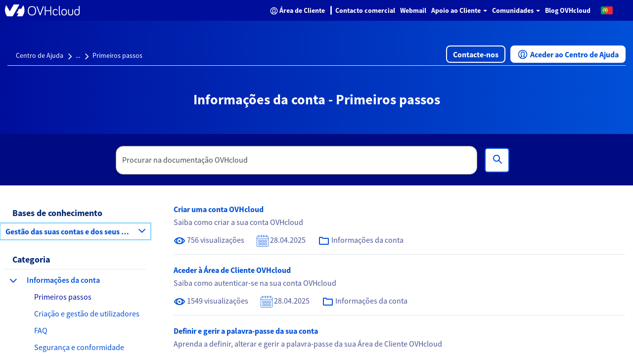

--- FILE ---
content_type: text/html;charset=UTF-8
request_url: https://help.ovhcloud.com/csm/pt-documentation-account-and-service-management-account-information-getting-started?id=kb_browse_cat&kb_id=7c798fe1551974502d4c6e78b74219bb&kb_category=29345555f49801102d4ca4d466a7fd97
body_size: 55285
content:
<!DOCTYPE html><html lang="pt" dir="ltr" ng-app="sn.$sp" ng-init="portal_id = '89275a53cb13020000f8d856634c9c51'" style="height: 100%" class="ltr sn-sp-page page-6956c92d854809102d4c888d538feda3 v6956c92d854809102d4c888d538feda3" data-page-id="6956c92d854809102d4c888d538feda3"><head sp-metatags=""><style type="text/css">[uib-typeahead-popup].dropdown-menu{display:block;}</style><style type="text/css">.uib-time input{width:50px;}</style><style type="text/css">.uib-datepicker .uib-title{width:100%;}.uib-day button,.uib-month button,.uib-year button{min-width:100%;}.uib-datepicker-popup.dropdown-menu{display:block;}.uib-button-bar{padding:10px 9px 2px;}</style><style type="text/css">.ng-animate.item:not(.left):not(.right){-webkit-transition:0s ease-in-out left;transition:0s ease-in-out left}</style><style>@charset "UTF-8";[ng\:cloak],[ng-cloak],[data-ng-cloak],[x-ng-cloak],.ng-cloak,.x-ng-cloak,.ng-hide:not(.ng-hide-animate){display:none !important;}ng\:form{display:block;}.ng-animate-shim{visibility:hidden;}.ng-anchor{position:absolute;}</style><base href="/csm"><link rel="preload" href="/styles/fonts/glyphicons-halflings-regular.woff2" as="font" crossorigin="anonymous"><link rel="preload" href="/scripts/icon-fonts/font-awesome/fonts/fontawesome-webfont.woff2?v=4.7.0" as="font" crossorigin="anonymous"><title>Informações da conta - Primeiros passos - Assistência ao Cliente</title><meta http-equiv="X-UA-Compatible" content="IE=edge; IE=10"><meta name="viewport" content="width=device-width, initial-scale=1.0"><meta name="apple-mobile-web-app-capable" content="yes"><meta http-equiv="cache-control" content="public"><meta http-equiv="cache-control" content="no-cache"><meta http-equiv="cache-control" content="max-age=0"><meta http-equiv="pragma" content="no-cache"><meta name="description" content="Manuais e tutoriais dedicados à faturação. > Primeiros passos"><meta property="og:title" content="Primeiros passos"><meta property="og:url" content="https://help.ovhcloud.com/csm/pt-documentation-account-and-service-management-account-information-getting-started?id=kb_browse_cat&amp;kb_id=7c798fe1551974502d4c6e78b74219bb&amp;kb_category=29345555f49801102d4ca4d466a7fd97"><meta property="og:description" content="Manuais e tutoriais dedicados à faturação. > Primeiros passos"><meta property="og:image" content="https://help.ovhcloud.com/31d3260fcd044d10f0788c63c19c1af7.iix"><link rel="alternate" hreflang="de" href="https://help.ovhcloud.com/csm/de-documentation-account-and-service-management-account-information-getting-started?id=kb_browse_cat&amp;kb_id=7c798fe1551974502d4c6e78b74219bb&amp;kb_category=29345555f49801102d4ca4d466a7fd97"><link rel="alternate" hreflang="es-es" href="https://help.ovhcloud.com/csm/es-es-documentation-account-and-service-management-account-information-getting-started?id=kb_browse_cat&amp;kb_id=7c798fe1551974502d4c6e78b74219bb&amp;kb_category=29345555f49801102d4ca4d466a7fd97"><link rel="alternate" hreflang="fr" href="https://help.ovhcloud.com/csm/fr-documentation-account-and-service-management-account-information-getting-started?id=kb_browse_cat&amp;kb_id=7c798fe1551974502d4c6e78b74219bb&amp;kb_category=29345555f49801102d4ca4d466a7fd97"><link rel="alternate" hreflang="en-ie" href="https://help.ovhcloud.com/csm/en-ie-documentation-account-and-service-management-account-information-getting-started?id=kb_browse_cat&amp;kb_id=7c798fe1551974502d4c6e78b74219bb&amp;kb_category=29345555f49801102d4ca4d466a7fd97"><link rel="alternate" hreflang="it" href="https://help.ovhcloud.com/csm/it-documentation-account-and-service-management-account-information-getting-started?id=kb_browse_cat&amp;kb_id=7c798fe1551974502d4c6e78b74219bb&amp;kb_category=29345555f49801102d4ca4d466a7fd97"><link rel="alternate" hreflang="pl" href="https://help.ovhcloud.com/csm/pl-documentation-account-and-service-management-account-information-getting-started?id=kb_browse_cat&amp;kb_id=7c798fe1551974502d4c6e78b74219bb&amp;kb_category=29345555f49801102d4ca4d466a7fd97"><link rel="alternate" hreflang="pt" href="https://help.ovhcloud.com/csm/pt-documentation-account-and-service-management-account-information-getting-started?id=kb_browse_cat&amp;kb_id=7c798fe1551974502d4c6e78b74219bb&amp;kb_category=29345555f49801102d4ca4d466a7fd97"><link rel="alternate" hreflang="en-gb" href="https://help.ovhcloud.com/csm/en-gb-documentation-account-and-service-management-account-information-getting-started?id=kb_browse_cat&amp;kb_id=7c798fe1551974502d4c6e78b74219bb&amp;kb_category=29345555f49801102d4ca4d466a7fd97"><link rel="alternate" hreflang="es" href="https://help.ovhcloud.com/csm/es-documentation-account-and-service-management-account-information-getting-started?id=kb_browse_cat&amp;kb_id=7c798fe1551974502d4c6e78b74219bb&amp;kb_category=29345555f49801102d4ca4d466a7fd97"><link rel="alternate" hreflang="en-ca" href="https://help.ovhcloud.com/csm/en-ca-documentation-account-and-service-management-account-information-getting-started?id=kb_browse_cat&amp;kb_id=7c798fe1551974502d4c6e78b74219bb&amp;kb_category=29345555f49801102d4ca4d466a7fd97"><link rel="alternate" hreflang="fr-ca" href="https://help.ovhcloud.com/csm/fr-ca-documentation-account-and-service-management-account-information-getting-started?id=kb_browse_cat&amp;kb_id=7c798fe1551974502d4c6e78b74219bb&amp;kb_category=29345555f49801102d4ca4d466a7fd97"><link rel="alternate" hreflang="fr-ma" href="https://help.ovhcloud.com/csm/fr-ma-documentation-account-and-service-management-account-information-getting-started?id=kb_browse_cat&amp;kb_id=7c798fe1551974502d4c6e78b74219bb&amp;kb_category=29345555f49801102d4ca4d466a7fd97"><link rel="alternate" hreflang="fr-sn" href="https://help.ovhcloud.com/csm/fr-sn-documentation-account-and-service-management-account-information-getting-started?id=kb_browse_cat&amp;kb_id=7c798fe1551974502d4c6e78b74219bb&amp;kb_category=29345555f49801102d4ca4d466a7fd97"><link rel="alternate" hreflang="fr-tn" href="https://help.ovhcloud.com/csm/fr-tn-documentation-account-and-service-management-account-information-getting-started?id=kb_browse_cat&amp;kb_id=7c798fe1551974502d4c6e78b74219bb&amp;kb_category=29345555f49801102d4ca4d466a7fd97"><link rel="alternate" hreflang="en-au" href="https://help.ovhcloud.com/csm/en-au-documentation-account-and-service-management-account-information-getting-started?id=kb_browse_cat&amp;kb_id=7c798fe1551974502d4c6e78b74219bb&amp;kb_category=29345555f49801102d4ca4d466a7fd97"><link rel="alternate" hreflang="en-in" href="https://help.ovhcloud.com/csm/en-in-documentation-account-and-service-management-account-information-getting-started?id=kb_browse_cat&amp;kb_id=7c798fe1551974502d4c6e78b74219bb&amp;kb_category=29345555f49801102d4ca4d466a7fd97"><link rel="alternate" hreflang="en-sg" href="https://help.ovhcloud.com/csm/en-sg-documentation-account-and-service-management-account-information-getting-started?id=kb_browse_cat&amp;kb_id=7c798fe1551974502d4c6e78b74219bb&amp;kb_category=29345555f49801102d4ca4d466a7fd97"><link rel="alternate" hreflang="asia" href="https://help.ovhcloud.com/csm/asia-documentation-account-and-service-management-account-information-getting-started?id=kb_browse_cat&amp;kb_id=7c798fe1551974502d4c6e78b74219bb&amp;kb_category=29345555f49801102d4ca4d466a7fd97"><link rel="alternate" hreflang="en" href="https://help.ovhcloud.com/csm/en-documentation-account-and-service-management-account-information-getting-started?id=kb_browse_cat&amp;kb_id=7c798fe1551974502d4c6e78b74219bb&amp;kb_category=29345555f49801102d4ca4d466a7fd97"><link rel="shortcut icon" href="27725e55a85a69d0476bc35f10bf9f9b.iix?&amp;v=e25bdd1e2ce9fad01e1169fdd041f570"><link rel="apple-touch-icon" href="27725e55a85a69d0476bc35f10bf9f9b.iix?&amp;v=e25bdd1e2ce9fad01e1169fdd041f570"><link rel="stylesheet" href="styles/fonts/source-sans-pro/source-sans-pro.css?v=e25bdd1e2ce9fad01e1169fdd041f570" media="all" onload="if(media!='all')media='all'"><link rel="stylesheet" href="styles/css_includes_$sp.css?v=e25bdd1e2ce9fad01e1169fdd041f570" media="all" onload="if(media!='all')media='all'"><link href="styles/scss/sp-bootstrap-rem.scss?portal_id=89275a53cb13020000f8d856634c9c51&amp;theme_id=f91bbabd656620502d4c60c2f338d04c&amp;v=e25bdd1e2ce9fad01e1169fdd041f570&amp;uxf_theme_id=null&amp;uxf_theme_variant_id=null&amp;is_rtl=false" rel="stylesheet" type="text/css"><link rel="stylesheet" href="styles/css_includes_$sp_later.css?v=e25bdd1e2ce9fad01e1169fdd041f570" media="all" onload="if(media!='all')media='all'"><style>code[class*=language-], pre[class*=language-] {
	color: #fff;
	background: 0 0;
	font-family: Consolas, Monaco, "Andale Mono", "Ubuntu Mono", monospace;
	font-size: 1em;
	text-align: left;
	text-shadow: 0 -.1em .2em #000;
	white-space: pre;
	word-spacing: normal;
	word-break: normal;
	word-wrap: normal;
	line-height: 1.5;
	-moz-tab-size: 4;
	-o-tab-size: 4;
	tab-size: 4;
	-webkit-hyphens: none;
	-moz-hyphens: none;
	-ms-hyphens: none;
	hyphens: none;
}
:not(pre) > code[class*=language-], pre[class*=language-] {
	background: #141414;
}
pre[class*=language-] {
	border-radius: .5em;
	border: .3em solid #545454;
	box-shadow: .1rem .1rem .5em #000 inset;
	margin: .5em 0;
	overflow: auto;
	padding: 1em;
}
pre[class*=language-]::-moz-selection {
	background: #27292a;
}
pre[class*=language-]::selection {
	background: #27292a;
}
code[class*=language-] ::-moz-selection, code[class*=language-]::-moz-selection, pre[class*=language-] ::-moz-selection, pre[class*=language-]::-moz-selection {
	text-shadow: none;
	background: rgba(237, 237, 237, .15);
}
code[class*=language-] ::selection, code[class*=language-]::selection, pre[class*=language-] ::selection, pre[class*=language-]::selection {
	text-shadow: none;
	background: rgba(237, 237, 237, .15);
}
:not(pre) > code[class*=language-] {
	border-radius: .3em;
	border: .13em solid #545454;
	box-shadow: .1rem .1rem .3em -.1em #000 inset;
	padding: .15em .2em .05em;
	white-space: normal;
}
.token.cdata, .token.comment, .token.doctype, .token.prolog {
	color: #777;
}
.token.punctuation {
	opacity: .7;
}
.token.namespace {
	opacity: .7;
}
.token.boolean, .token.deleted, .token.number, .token.tag {
	color: #ce6849;
}
.token.builtin, .token.constant, .token.keyword, .token.property, .token.selector, .token.symbol {
	color: #f9ed99;
}
.language-css .token.string, .style .token.string, .token.attr-name, .token.attr-value, .token.char, .token.entity, .token.inserted, .token.operator, .token.string, .token.url, .token.variable {
	color: #909e6a;
}
.token.atrule {
	color: #7385a5;
}
.token.important, .token.regex {
	color: #e8c062;
}
.token.bold, .token.important {
	font-weight: 700;
}
.token.italic {
	font-style: italic;
}
.token.entity {
	cursor: help;
}
.language-markup .token.attr-name, .language-markup .token.punctuation, .language-markup .token.tag {
	color: #ac885c;
}
.token {
	position: relative;
	z-index: 1;
}
.line-highlight.line-highlight {
	background: rgba(84, 84, 84, .25);
	background: linear-gradient(to right, rgba(84, 84, 84, .1) 70%, rgba(84, 84, 84, 0));
	border-bottom: .1rem dashed #545454;
	border-top: .1rem dashed #545454;
	margin-top: .75em;
	z-index: 0;
}
.line-highlight.line-highlight:before, .line-highlight.line-highlight[data-end]:after {
	background-color: #8693a6;
	color: #f4f1ef;
}
div.code-toolbar {
	position: relative;
}
div.code-toolbar > .toolbar {
	position: absolute;
	z-index: 10;
	top: .3em;
	right: .2em;
	transition: opacity .3s ease-in-out;
	opacity: 0;
}
div.code-toolbar:hover > .toolbar {
	opacity: 1;
}
div.code-toolbar:focus-within > .toolbar {
	opacity: 1;
}
div.code-toolbar > .toolbar > .toolbar-item {
	display: inline-block;
}
div.code-toolbar > .toolbar > .toolbar-item > a {
	cursor: pointer;
}
div.code-toolbar > .toolbar > .toolbar-item > button {
	background: 0 0;
	border: 0;
	color: inherit;
	font: inherit;
	line-height: normal;
	overflow: visible;
	padding: 0;
	-webkit-user-select: none;
	-moz-user-select: none;
	-ms-user-select: none;
}
div.code-toolbar > .toolbar > .toolbar-item > a, div.code-toolbar > .toolbar > .toolbar-item > button, div.code-toolbar > .toolbar > .toolbar-item > span {
	color: #bbb;
	font-size: .8em;
	padding: 0 .5em;
	background: #f5f2f0;
	background: rgba(224, 224, 224, .2);
	box-shadow: 0 .2rem 0 0 rgba(0, 0, 0, .2);
	border-radius: .5em;
}
div.code-toolbar > .toolbar > .toolbar-item > a:focus, div.code-toolbar > .toolbar > .toolbar-item > a:hover, div.code-toolbar > .toolbar > .toolbar-item > button:focus, div.code-toolbar > .toolbar > .toolbar-item > button:hover, div.code-toolbar > .toolbar > .toolbar-item > span:focus, div.code-toolbar > .toolbar > .toolbar-item > span:hover {
	color: inherit;
	text-decoration: none;
}
.token.attr-name, .token.attr-value, .token.string, .token.char, .token.operator, .token.entity, .token.url, .language-css .token.string, .style .token.string, .token.variable, .token.inserted {
	background: none;
}
code {
	font-size: .9em !important;
}</style><style></style><style>.label {
	font-weight: normal !important;
	font-size: 1.2rem !important;
}
[accessibility="true"] a:hover, [accessibility="true"] a:focus {
	text-decoration: underline !important;
}
[accessibility="true"] .info-link:hover, [accessibility="true"] .info-link:focus {
	text-decoration: none !important;
}
[accessibility="true"] .sp-announcement-root a {
	text-decoration: underline !important;
}
[accessibility="true"] [uib-rating] .glyphicon-star {
	color: black !important;
}
[accessibility="true"] input::-webkit-input-placeholder {
	color: #565656 !important;
}
[accessibility="true"] input::-moz-placeholder {
	color: #565656 !important;
}
[accessibility="true"] input:-ms-input-placeholder {
	color: #565656 !important;
}
.navbar-nav .open a .label {
	background-color: #000E9C;
	color: #0050D7;
}
.navbar-nav li a:hover .label, .navbar-nav li a:focus .label {
	background-color: #000E9C;
	color: #0050D7;
}
.panel-primary .label {
	background-color: #F5F5F5;
	border: .1rem solid #dcdcdc;
	color: #2E2E2E;
}
.breadcrumbs-container {
	background-color: #f0f3f4 !important;
}
.timeline-badge.success {
	background-color: #268403 !important;
}
.select2-results .select2-highlighted {
	background: #0050D7 !important;
}
.CodeMirror-linenumber {
	color: #4c4c4c !important;
}
.help-block {
	color: #545454 !important;
}
.selected {
	background-color: #707070;
}
@media (max-width: 767px) {
	.navbar-inverse .navbar-nav .open .dropdown-menu > li > a .text-muted {
		color: #0050D7 !important;
	}
}
.panel-footer {
	color: #515151 !important;
}</style><style>@media (min-width: 1200px) {
	.container {
		min-width: 128rem;
	}
}
.total-full-width {
	width: 100% !important;
	margin: 0 !important;
	height: 0rem !important;
}
.new-pull-right {
	float: right;
}
a:focus {
	outline: none;
}
@media (min-width:1200px) {
	.ovh-left-space-content {
		margin-left: 4rem;
	}
}
.ovh-linear-gradient-image {
	background-image: url(ovhHomeBackgroundChevron1.svg), url(ovhHomeBackgroundChevron2.svg), linear-gradient(90deg, #000e9c, #0050d7);
	background-repeat: no-repeat, no-repeat, no-repeat;
	background-position-x: left, right, center !important;
	background-position-y: center, center, center !important;
	background-size: 20%, 20%, auto !important;
}
@media (max-width:1200px) {
	.ovh-linear-gradient-image {
		background-size: 0%, 0%, auto !important;
	}
}
@media (min-width:1200px) {
	.ovh-linear-gradient-image {
		background-size: 0%, 0%, auto !important;
	}
}
@media (min-width:1300px) {
	.ovh-linear-gradient-image {
		background-size: 10%, 10%, auto !important;
	}
}
@media (min-width:1400px) {
	.ovh-linear-gradient-image {
		background-size: 12%, 12%, auto !important;
	}
}
@media (min-width:1500px) {
	.ovh-linear-gradient-image {
		background-size: 14%, 14%, auto !important;
	}
}
@media (min-width:1600px) {
	.ovh-linear-gradient-image {
		background-size: 16%, 16%, auto !important;
	}
}
@media (min-width:1700px) {
	.ovh-linear-gradient-image {
		background-size: 18%, 18%, auto !important;
	}
}
@media (min-width:1800px) {
	.ovh-linear-gradient-image {
		background-size: 20%, 20%, auto !important;
	}
}
.alert-success {
	color: #268403 !important;
	background-color: #DBF2BB !important;
	border-color: #DBF2BB !important;
	border-radius: .2rem;
}
.alert-success:before {
	content: " ";
	display: inline;
	height: 3rem;
	min-height: 4rem !important;
	width: 3rem;
	background: url(ovhSuccessInfoBox.png) no-repeat 0rem 0rem;
	padding-right: 3rem;
	padding-top: .3rem;
	padding-bottom: .5rem;
}
[tabindex]:focus {
	outline: none !important;
	border: 0rem solid white !important;
	-webkit-box-shadow: 0rem 0rem 0rem !important;
	box-shadow: 0rem 0rem 0rem !important;
}
.ovh-breadcrumbs-search-two {
	max-height: 10.4rem;
	margin-bottom: 2rem;
}
.ovh-breadcrumbs-search-two .input-group- {
	padding-top: 2.3rem !important;
}
@media (max-width:900px) {
	.ovh-breadcrumbs-search-two {
		margin-bottom: 1rem;
	}
}
.ovh-breadcrumbs-search-three {
	max-height: 13.2rem;
}
.ovh-breadcrumbs-search-three .input-group- {
	padding-top: 2.3rem !important;
}
@media (max-width:900px) {
	.ovh-breadcrumbs-search-three {
		margin-bottom: 1rem;
	}
}
.ovh-breadcrumbs-search-four {
	max-height: 10.4rem;
}
.ovh-breadcrumbs-search-four .input-group- {
	padding-top: 2.3rem !important;
}
@media (max-width:900px) {
	.ovh-breadcrumbs-search-four {
		margin-bottom: 1rem;
	}
}
.ovh-linear-gradient-color-two {
	background-image: linear-gradient(90deg, #000E9C, #0050D7);
	margin-top: -1rem;
}
.btn-primary {
	background-color: #0050D7;
	color: #fff !important;
	border: .2rem solid #0050D7;
	border-radius: .6rem;
}
.btn-primary:hover {
	background-color: #000E9C;
}
.btn-primary:active {
	background-color: #00185E;
}
.btn-primary:focus {
	border: .2rem dashed #288601 !important;
	border-radius: .8rem !important;
	--dash-size: .2rem;
	--gap-size: .4rem;
}
.btn-secondary {
	background-color: #fff;
	color: #0050D7 !important;
	border: .2rem solid #0050D7;
	border-radius: .6rem;
}
.btn-secondary:hover {
	background-color: #BEF1FF;
}
.btn-secondary:active {
	background-color: #BEF1FF;
}
.btn-secondary:focus {
	border: .2rem dashed #288601 !important;
	border-radius: .8rem !important;
	--dash-size: .2rem;
	--gap-size: .8rem;
}
.btn-cta {
	background-color: #fff;
	color: #0050D7 !important;
	border: .2rem solid #0050D7;
	border-radius: .6rem;
}
.btn-cta:hover {
	background-color: #BEF1FF;
}
.btn-cta:active {
	background-color: #BEF1FF;
}
.btn-cta:focus {
	border: .2rem dashed #288601 !important;
	border-radius: .8rem !important;
	--dash-size: .2rem;
	--gap-size: .8rem;
}
.ovh-panel-heading {
	color: #000E9C !important;
	background-color: #ffffff !important;
	border-bottom: .1rem solid #0050D7 !important;
	margin-right: 1rem;
	margin-left: 1rem;
}
.ovh-panel-title {
	color: #000E9C !important;
	font-size: 1.8rem !important;
	font-weight: bold !important;
}
.ovh-linear-gradient-image-two {
	background-image: url(ovhHomeBackgroundChevron.svg);
	background-repeat: no-repeat;
}
.ovh-linear-gradient-color {
	background-image: linear-gradient(90deg, #000E9C, #0050D7);
}
.oui-link {
	color: #0050d7;
	font-size: 1.6rem;
	font-weight: 600;
}
.oui-link:hover {
	color: #000e9c;
	text-decoration: underline;
}
.oui-icon {
	margin-left: .313rem;
	margin-right: .313rem;
	text-decoration: none;
}
.wrap {
	display: flex;
	flex-wrap: wrap;
}
.wrap_item {
	display: flex;
	flex-direction: column;
	flex: 1;
}
.incident-badge {
	background-color: #FFD2DD !important;
	border-radius: 1.5rem;
	color: #C11B1B !important;
	font-weight: 600;
	letter-spacing: .012rem;
	text-align: left;
}
.change-badge {
	background-color: #FEEA86 !important;
	border-radius: 1.5rem;
	color: #8B6111 !important;
	font-weight: 600;
	letter-spacing: .012rem;
	text-align: left;
}
.info-badge {
	background-color: #BEF1FF !important;
	border-radius: 1.5rem;
	color: #4D5592 !important;
	font-weight: 600;
	letter-spacing: .012rem;
	text-align: left;
}
.gray-bottom-border {
	border-bottom: solid .1rem #E6E6E6 !important;
}
.field-has-reference {
	display: inline-table !important;
}
.select2-container-active {
	outline: none !important;
	box-shadow: none !important;
}
.btn-no-border {
	border: none !important;
	border-radius: 0;
}
.btn-align-left {
	text-align: left !important;
}
#uiNotificationContainer {
	z-index: 1000;
}</style><style>.select2-results .select2-highlighted, .selectize-dropdown .selectize-dropdown-content .active, ul.dropdown-menu li a:hover {
	background-color: #0050D7 !important;
	color: white !important;
}
.select2-results .select2-highlighted span.text-muted, .selectize-dropdown .selectize-dropdown-content .active span.text-muted, ul.dropdown-menu li a:hover span.text-muted {
	color: white;
}
.select2-results .select2-highlighted .badge, .selectize-dropdown .selectize-dropdown-content .active .badge, ul.dropdown-menu li a:hover .badge {
	color: white;
	border-color: white;
	background-color: #0050D7;
}
.panel-default .list-group-item .group-item-primary .badge {
	color: white;
	border-color: white;
	background-color: #0050D7;
}
.select2-container-active .select2-choice, .select2-container-active .select2-choices {
	border-color: #1f8476 !important;
}
div.sp-page-root .category-widget .category-list .group-item:focus, div.sp-page-root .category-widget .category-list .group-item:active {
	border: none;
	outline: none !important;
}
.group-item-default:hover, .group-item-default:focus {
	background-color: #d1ebe5 !important;
	border-left-color: #d1ebe5 !important;
}
.list-bg, .list-bg-primary, .list-bg-default {
	background-color: #fff !important;
	border-left-color: #fff !important;
}
.btn[name="approve"] {
	background-color: #268403;
	color: black;
	border-color: #1f6b02;
}
.btn[name="approve"]:hover {
	background-color: #1f6b02;
}
input:focus {
	outline-color: #0050D7 !important;
}
.selectize-input.focus {
	border-color: #1f8476 !important;
	box-shadow: inset 0 1px 1px rgba(0, 0, 0, .075), 0 0 8px #1f8476 !important;
}
.selectize-control.multi .selectize-input.items .item.active {
	background-color: #0050D7;
}
.panel-default .panel-heading, .panel-heading.panel-la-jolla-default {
	background-color: #f5f5f5;
	color: #4a4a4a;
	border-color: #dee5e7;
}
.panel-default .panel-heading a, .panel-heading.panel-la-jolla-default a {
	color: #165C53;
}
.breadcrumbs-container a:not(.text-muted):not(.btn), .table-striped td a:not(.text-muted):not(.btn), .panel-footer a:not(.text-muted):not(.btn) {
	color: #165C53;
}
.timeline-badge.success {
	background-color: #57fe19 !important;
}
.timeline-badge span {
	color: #268403 !important;
}
.avatar-container {
	color: #4a4a4a;
}
.avatar-container .avatar .sub-avatar {
	background-color: #e5e5e5;
}
.btn[disabled], .btn.disabled {
	opacity: .25;
}
.bootstrap-datetimepicker-widget .active {
	background-color: #0050D7 !important;
}
.slider-track .slider-handle {
	background-color: #0050D7;
	background-image: linear-gradient(to bottom, #0059f1 0, #0050D7 100%);
}
.bootstrap-datetimepicker-widget td.today:before {
	border-bottom-color: #0050D7;
}
a.list-group-item.active, a.list-group-item.active:hover, a.list-group-item.active:focus {
	background-color: #ffffff;
	border-color: #dddddd;
	font-weight: bold;
}
[accessibility="true"] div.sp-page-root a:focus, [accessibility="true"] div.sp-page-root [role="slider"]:focus, [accessibility="true"] div.sp-page-root [role="button"]:focus, [accessibility="true"] div.sp-page-root [tabindex="0"]:focus, [accessibility="true"] div.sp-page-root input:focus, [accessibility="true"] div.sp-page-root .btn:focus, [accessibility="true"] div.sp-page-root select:focus, [accessibility="true"] div.sp-page-root .selectize-input.focus, [accessibility="true"] div.modal a:focus, [accessibility="true"] div.modal [role="slider"]:focus, [accessibility="true"] div.modal [role="button"]:focus, [accessibility="true"] div.modal [tabindex="0"]:focus, [accessibility="true"] div.modal input:focus, [accessibility="true"] div.modal .btn:focus, [accessibility="true"] div.modal select:focus, [accessibility="true"] div.modal .selectize-input.focus, [accessibility="true"] div.bootstrap-datetimepicker-widget a:focus, [accessibility="true"] div.bootstrap-datetimepicker-widget [role="slider"]:focus, [accessibility="true"] div.bootstrap-datetimepicker-widget [role="button"]:focus, [accessibility="true"] div.bootstrap-datetimepicker-widget [tabindex="0"]:focus, [accessibility="true"] div.bootstrap-datetimepicker-widget input:focus, [accessibility="true"] div.bootstrap-datetimepicker-widget .btn:focus, [accessibility="true"] div.bootstrap-datetimepicker-widget select:focus, [accessibility="true"] div.bootstrap-datetimepicker-widget .selectize-input.focus {
	box-shadow: 0rem 0rem .5rem #1f8476;
	outline-color: #1f8476 !important;
	outline-offset: -.2rem;
}
@media not all and (min-resolution:0.001dpcm) {
	[accessibility="true"] div.sp-page-root a:focus, [accessibility="true"] div.sp-page-root [role="slider"]:focus, [accessibility="true"] div.sp-page-root [role="button"]:focus, [accessibility="true"] div.sp-page-root [tabindex="0"]:focus, [accessibility="true"] div.sp-page-root input:focus, [accessibility="true"] div.sp-page-root .btn:focus, [accessibility="true"] div.sp-page-root select:focus, [accessibility="true"] div.sp-page-root .selectize-input.focus, [accessibility="true"] div.modal a:focus, [accessibility="true"] div.modal [role="slider"]:focus, [accessibility="true"] div.modal [role="button"]:focus, [accessibility="true"] div.modal [tabindex="0"]:focus, [accessibility="true"] div.modal input:focus, [accessibility="true"] div.modal .btn:focus, [accessibility="true"] div.modal select:focus, [accessibility="true"] div.modal .selectize-input.focus, [accessibility="true"] div.bootstrap-datetimepicker-widget a:focus, [accessibility="true"] div.bootstrap-datetimepicker-widget [role="slider"]:focus, [accessibility="true"] div.bootstrap-datetimepicker-widget [role="button"]:focus, [accessibility="true"] div.bootstrap-datetimepicker-widget [tabindex="0"]:focus, [accessibility="true"] div.bootstrap-datetimepicker-widget input:focus, [accessibility="true"] div.bootstrap-datetimepicker-widget .btn:focus, [accessibility="true"] div.bootstrap-datetimepicker-widget select:focus, [accessibility="true"] div.bootstrap-datetimepicker-widget .selectize-input.focus {
		outline-style: solid !important;
		outline-width: .3rem !important;
	}
}
[accessibility="true"] div.sp-page-root .selectize-input.items input, [accessibility="true"] div.modal .selectize-input.items input, [accessibility="true"] div.bootstrap-datetimepicker-widget .selectize-input.items input {
	outline: none !important;
	box-shadow: none !important;
}
[accessibility="true"] .select2-search input:focus {
	outline-color: #1f8476 !important;
	box-shadow: 0rem 0rem .5rem #1f8476 !important;
}
_:-ms-lang(x), .btn:focus {
	outline: .3rem solid #1f8476 !important;
}</style><style>.tabs-panel-container {
	border: .1rem solid #ddd !important;
	border-radius: 0 !important;
}
.tabs {
	display: block;
	min-width: 100%;
	margin: 0;
	list-style-type: none;
}
.tabs .nav-tabs {
	white-space: nowrap;
	display: flex;
	min-width: 100%;
	margin: 0 !important;
	overflow: auto;
}
.tabs .nav-tabs .nav-item {
	display: inline-block;
}
.tabs .nav-tabs .nav-item .nav-link {
	display: inline-block;
}
.tabs::before, .tabs::after {
	content: " ";
	display: table;
}
.tabs::after {
	clear: both;
}
.tab-title {
	border: 0 !important;
}
.tab-title > span {
	display: block !important;
	padding: 1.25rem 1.5rem !important;
	border-left: none !important;
}
.tab-content > .tab-pane.active {
	color: inherit !important;
	border-left: 0;
}
.tabs > ul {
	margin: 0;
}
.nav-tabs > li.tab-title {
	margin: 0;
}
.tab-title > span:hover, .tab-title > span {
	border: 0 !important;
	cursor: pointer;
	color: #2199e8 !important;
}
.tab-title.active > span {
	background: #e6e6e6 !important;
}
.tab-title > span:hover, .tab-title.active > span {
	text-decoration: underline;
}
.tabs-panel-container > .tabs-panel {
	margin-bottom: 0 !important;
}
.tab-content > .tab-pane {
	padding: 1.5rem;
}
.tab-title > span {
	background: #e6e6e6 !important;
}
.tab-title.active > span {
	background: #fff !important;
}
.nav::before {
	margin-left: 2rem;
}
.nav-tabs > li.tab-title {
	margin: 1rem .4rem 0 .4rem;
	border-left: .1rem solid #ddd !important;
	border-right: .1rem solid #ddd !important;
	border-top: .1rem solid #ddd !important;
}
.tabs-panel {
	border: .1rem solid #ddd !important;
	border-radius: 0 !important;
}
.nav-tabs {
	border-left: 0 !important;
	border-right: 0 !important;
	border-bottom: 0 !important;
}
.tabs-panel-container {
	border: 0 !important;
}</style><style type="text/css">.gsfBackground {
				border-color: #fff779;
				font-size: 16;
				margin-bottom: 5;
			}</style><style></style><link custom-tag="" rel="canonical" href="https://help.ovhcloud.com/csm/pt-documentation-account-and-service-management-account-information-getting-started?id=kb_browse_cat&amp;kb_id=7c798fe1551974502d4c6e78b74219bb&amp;kb_category=29345555f49801102d4ca4d466a7fd97"><meta name="description" content="Manuais e tutoriais dedicados à faturação. > Primeiros passos"><meta property="og:title" content="Primeiros passos"><meta property="og:url" content="https://help.ovhcloud.com/csm/pt-documentation-account-and-service-management-account-information-getting-started?id=kb_browse_cat&amp;kb_id=7c798fe1551974502d4c6e78b74219bb&amp;kb_category=29345555f49801102d4ca4d466a7fd97"><meta property="og:description" content="Manuais e tutoriais dedicados à faturação. > Primeiros passos"><meta property="og:image" content="https://help.ovhcloud.com/31d3260fcd044d10f0788c63c19c1af7.iix"><link rel="alternate" hreflang="de" href="https://help.ovhcloud.com/csm/de-documentation-account-and-service-management-account-information-getting-started?id=kb_browse_cat&amp;kb_id=7c798fe1551974502d4c6e78b74219bb&amp;kb_category=29345555f49801102d4ca4d466a7fd97"><link rel="alternate" hreflang="es-es" href="https://help.ovhcloud.com/csm/es-es-documentation-account-and-service-management-account-information-getting-started?id=kb_browse_cat&amp;kb_id=7c798fe1551974502d4c6e78b74219bb&amp;kb_category=29345555f49801102d4ca4d466a7fd97"><link rel="alternate" hreflang="fr" href="https://help.ovhcloud.com/csm/fr-documentation-account-and-service-management-account-information-getting-started?id=kb_browse_cat&amp;kb_id=7c798fe1551974502d4c6e78b74219bb&amp;kb_category=29345555f49801102d4ca4d466a7fd97"><link rel="alternate" hreflang="en-ie" href="https://help.ovhcloud.com/csm/en-ie-documentation-account-and-service-management-account-information-getting-started?id=kb_browse_cat&amp;kb_id=7c798fe1551974502d4c6e78b74219bb&amp;kb_category=29345555f49801102d4ca4d466a7fd97"><link rel="alternate" hreflang="it" href="https://help.ovhcloud.com/csm/it-documentation-account-and-service-management-account-information-getting-started?id=kb_browse_cat&amp;kb_id=7c798fe1551974502d4c6e78b74219bb&amp;kb_category=29345555f49801102d4ca4d466a7fd97"><link rel="alternate" hreflang="pl" href="https://help.ovhcloud.com/csm/pl-documentation-account-and-service-management-account-information-getting-started?id=kb_browse_cat&amp;kb_id=7c798fe1551974502d4c6e78b74219bb&amp;kb_category=29345555f49801102d4ca4d466a7fd97"><link rel="alternate" hreflang="pt" href="https://help.ovhcloud.com/csm/pt-documentation-account-and-service-management-account-information-getting-started?id=kb_browse_cat&amp;kb_id=7c798fe1551974502d4c6e78b74219bb&amp;kb_category=29345555f49801102d4ca4d466a7fd97"><link rel="alternate" hreflang="en-gb" href="https://help.ovhcloud.com/csm/en-gb-documentation-account-and-service-management-account-information-getting-started?id=kb_browse_cat&amp;kb_id=7c798fe1551974502d4c6e78b74219bb&amp;kb_category=29345555f49801102d4ca4d466a7fd97"><link rel="alternate" hreflang="es" href="https://help.ovhcloud.com/csm/es-documentation-account-and-service-management-account-information-getting-started?id=kb_browse_cat&amp;kb_id=7c798fe1551974502d4c6e78b74219bb&amp;kb_category=29345555f49801102d4ca4d466a7fd97"><link rel="alternate" hreflang="en-ca" href="https://help.ovhcloud.com/csm/en-ca-documentation-account-and-service-management-account-information-getting-started?id=kb_browse_cat&amp;kb_id=7c798fe1551974502d4c6e78b74219bb&amp;kb_category=29345555f49801102d4ca4d466a7fd97"><link rel="alternate" hreflang="fr-ca" href="https://help.ovhcloud.com/csm/fr-ca-documentation-account-and-service-management-account-information-getting-started?id=kb_browse_cat&amp;kb_id=7c798fe1551974502d4c6e78b74219bb&amp;kb_category=29345555f49801102d4ca4d466a7fd97"><link rel="alternate" hreflang="fr-ma" href="https://help.ovhcloud.com/csm/fr-ma-documentation-account-and-service-management-account-information-getting-started?id=kb_browse_cat&amp;kb_id=7c798fe1551974502d4c6e78b74219bb&amp;kb_category=29345555f49801102d4ca4d466a7fd97"><link rel="alternate" hreflang="fr-sn" href="https://help.ovhcloud.com/csm/fr-sn-documentation-account-and-service-management-account-information-getting-started?id=kb_browse_cat&amp;kb_id=7c798fe1551974502d4c6e78b74219bb&amp;kb_category=29345555f49801102d4ca4d466a7fd97"><link rel="alternate" hreflang="fr-tn" href="https://help.ovhcloud.com/csm/fr-tn-documentation-account-and-service-management-account-information-getting-started?id=kb_browse_cat&amp;kb_id=7c798fe1551974502d4c6e78b74219bb&amp;kb_category=29345555f49801102d4ca4d466a7fd97"><link rel="alternate" hreflang="en-au" href="https://help.ovhcloud.com/csm/en-au-documentation-account-and-service-management-account-information-getting-started?id=kb_browse_cat&amp;kb_id=7c798fe1551974502d4c6e78b74219bb&amp;kb_category=29345555f49801102d4ca4d466a7fd97"><link rel="alternate" hreflang="en-in" href="https://help.ovhcloud.com/csm/en-in-documentation-account-and-service-management-account-information-getting-started?id=kb_browse_cat&amp;kb_id=7c798fe1551974502d4c6e78b74219bb&amp;kb_category=29345555f49801102d4ca4d466a7fd97"><link rel="alternate" hreflang="en-sg" href="https://help.ovhcloud.com/csm/en-sg-documentation-account-and-service-management-account-information-getting-started?id=kb_browse_cat&amp;kb_id=7c798fe1551974502d4c6e78b74219bb&amp;kb_category=29345555f49801102d4ca4d466a7fd97"><link rel="alternate" hreflang="asia" href="https://help.ovhcloud.com/csm/asia-documentation-account-and-service-management-account-information-getting-started?id=kb_browse_cat&amp;kb_id=7c798fe1551974502d4c6e78b74219bb&amp;kb_category=29345555f49801102d4ca4d466a7fd97"><link rel="alternate" hreflang="en" href="https://help.ovhcloud.com/csm/en-documentation-account-and-service-management-account-information-getting-started?id=kb_browse_cat&amp;kb_id=7c798fe1551974502d4c6e78b74219bb&amp;kb_category=29345555f49801102d4ca4d466a7fd97"><style type="text/css" data-page-id="6956c92d854809102d4c888d538feda3" data-page-title="Informações da conta - Primeiros passos">
.page-6956c92d854809102d4c888d538feda3 .col-md-3 {
	padding-left: 0rem;
}

.page-6956c92d854809102d4c888d538feda3 .col-md-9 {
	padding-right: 0rem;
}

.page-6956c92d854809102d4c888d538feda3 .sticky-categories {
	position: sticky;
	top: 11.5rem;
}

.page-6956c92d854809102d4c888d538feda3 .c5d070d6d854809102d4c888d538fed4c {
	position: sticky;
	z-index: 98;
	top: 0;
}
@media screen and (min-width:320px) and  (max-width:1200px) {
	
.page-6956c92d854809102d4c888d538feda3 .sticky-categories {
	padding: 1rem 3rem;
	position: inherit;
}
	
.page-6956c92d854809102d4c888d538feda3 .c5d070d6d854809102d4c888d538fed4c {
	top: 4rem;
}
}</style><style type="text/css" id="v971a7a3d656620502d4c60c2f338d010-s" widget="(OVH) CSM Header">
.v971a7a3d656620502d4c60c2f338d010 .navbar {
	background-color: #000e9c;
}

.v971a7a3d656620502d4c60c2f338d010 .loupe-mobile {
	top: -.2rem;
}

.v971a7a3d656620502d4c60c2f338d010 .input-searchbar-mobile {
	margin-right: 1.5rem !important;
	height: 3rem;
	border: .2rem solid #0050D7;
	color: #4d5592;
	border-radius: .6rem !important;
}

.v971a7a3d656620502d4c60c2f338d010 .searchbar-in-mobile-header {
	width: 90%;
	margin: auto;
}

.v971a7a3d656620502d4c60c2f338d010 .navbar-toggle {
	float: left !important;
	margin-left: 1.5rem;
}

.v971a7a3d656620502d4c60c2f338d010 .navbar {
	background-color: #000e9c;
	margin-bottom: 0rem !important;
	border: 0rem !important;
	border-radius: 0rem !important;
}

.v971a7a3d656620502d4c60c2f338d010 a.navbar-toggle {
	float: right !important;
}

.v971a7a3d656620502d4c60c2f338d010 button.navbar-toggle {
	margin-left: 2rem !important;
}

.v971a7a3d656620502d4c60c2f338d010 .navbar-default .navbar-toggle {
	border-color: transparent !important;
}

.v971a7a3d656620502d4c60c2f338d010 .navbar {
	min-height: 4.2rem !important;
}

.v971a7a3d656620502d4c60c2f338d010 .navbar-toggle {
	margin-top: .4rem !important;
	padding: .9rem 1rem !important;
	margin-bottom: 0rem !important;
}

.v971a7a3d656620502d4c60c2f338d010 .navbar-default .navbar-toggle .icon-bar {
	background-color: #000e9c;
}

.v971a7a3d656620502d4c60c2f338d010 button.navbar-toggle.collapsed {
	margin-left: 2rem;
}

.v971a7a3d656620502d4c60c2f338d010 .navbar-default .navbar-nav > .open > a, 
.v971a7a3d656620502d4c60c2f338d010 .navbar-default .navbar-nav > .open > a:hover, 
.v971a7a3d656620502d4c60c2f338d010 .navbar-default .navbar-nav > .open > a:focus {
	background-color: transparent !important;
	color: unset !important;
}

.v971a7a3d656620502d4c60c2f338d010 .dropdown-menu > li > a {
	color: #0050d7 !important;
}

.v971a7a3d656620502d4c60c2f338d010 .dropdown-link:hover {
	background-color: #def8ff !important;
	color: #0050d7 !important;
}

.v971a7a3d656620502d4c60c2f338d010 i.fa.fa-user-circle-o {
	font-size: 2.4rem;
	margin-top: -.5rem;
}
@media (min-width: 1200px) {
	
.v971a7a3d656620502d4c60c2f338d010 .navbar-nav > li > a {
	padding-top: .75rem !important;
	padding-bottom: .75rem !important;
	line-height: 2.7rem !important;
	padding: .5rem .5rem;
}
	
.v971a7a3d656620502d4c60c2f338d010 .navbar-navlink {
	color: #ffffff !important;
	font-weight: 700;
}
	
.v971a7a3d656620502d4c60c2f338d010 .navbar-navlink:hover {
	text-decoration: underline;
}
	
.v971a7a3d656620502d4c60c2f338d010 .dropdown:hover .dropdown-menu {
	display: block;
}
	
.v971a7a3d656620502d4c60c2f338d010 .dropdown-menu  {
	border-radius: 1rem;
}
	
.v971a7a3d656620502d4c60c2f338d010 .dropdown-menu > li > a {
	font-weight: 700 !important;
}
	
.v971a7a3d656620502d4c60c2f338d010 .dropdown-menu:before {
	content: " ";
	display: block;
	border-style: solid;
	border-width: 0 .5em .8em .5em;
	border-color: transparent;
	position: absolute;
	left: 1em;
	top: -.8em;
	border-bottom-color: rgba(0, 0, 0, .5);
}
	
.v971a7a3d656620502d4c60c2f338d010 .customer-account-link {
	display: inline-block !important;
}
	
.v971a7a3d656620502d4c60c2f338d010 .customer-account-icon {
	width: 1.6rem;
	transform: translate(5px, 8px);
}
	
.v971a7a3d656620502d4c60c2f338d010 .customer-account-icon path {
	fill: #fff;
}
}

.v971a7a3d656620502d4c60c2f338d010 .navbar-logo path {
	fill: #000e9c;
}

.v971a7a3d656620502d4c60c2f338d010 .navbar-brand {
	padding: 0 1.5rem !important;
	height: 4.2rem !important;
	line-height: 4.2rem !important;
}

.v971a7a3d656620502d4c60c2f338d010 a.navbar-brand {
	display: flex;
	align-items: center;
}

.v971a7a3d656620502d4c60c2f338d010 a.navbar-brand svg {
	height: 2.4rem;
	width: 15.1rem;
}
@media screen and (min-width: 1200px) {
	
.v971a7a3d656620502d4c60c2f338d010 #ocmscloud_logo {
	color: white !important;
}
	
.v971a7a3d656620502d4c60c2f338d010 .navbar-logo path {
	fill: #ffffff;
	color: white;
}
	
.v971a7a3d656620502d4c60c2f338d010 .navbar-logo {
	fill: #ffffff;
	color: white;
}
}

.v971a7a3d656620502d4c60c2f338d010 .ovh-language-picker {
	padding: 1rem;
	line-height: 1.7rem !important;
}
@media (max-width: 1199px) {
	
.v971a7a3d656620502d4c60c2f338d010 .navbar-header {
	float: none;
}
	
.v971a7a3d656620502d4c60c2f338d010 .navbar-left, 
.v971a7a3d656620502d4c60c2f338d010 .navbar-right {
	float: none !important;
}
	
.v971a7a3d656620502d4c60c2f338d010 .navbar-toggle {
	display: block;
}
	
.v971a7a3d656620502d4c60c2f338d010 .navbar-collapse {
	border-top: .1rem solid transparent;
	box-shadow: inset 0 .1rem 0 rgba(255, 255, 255, .1);
}
	
.v971a7a3d656620502d4c60c2f338d010 .navbar-fixed-top {
	top: 0;
	border-width: 0 0 .1rem;
}
	
.v971a7a3d656620502d4c60c2f338d010 .navbar-collapse.collapse {
	display: none !important;
}
	
.v971a7a3d656620502d4c60c2f338d010 .navbar-nav {
	float: none !important;
	margin-top: -.05rem;
}
	
.v971a7a3d656620502d4c60c2f338d010 .navbar-nav > li {
	float: none;
}
	
.v971a7a3d656620502d4c60c2f338d010 .navbar-nav > li > a {
	padding-top: 1rem;
	padding-bottom: 1rem;
}
	
.v971a7a3d656620502d4c60c2f338d010 a.navbar-brand {
	margin-left: -1.5rem !important;
}
	
.v971a7a3d656620502d4c60c2f338d010 .navbar-toggle {
	margin-top: 1.3rem !important;
	padding: 0rem !important;
	margin-bottom: 0rem !important;
}
	
.v971a7a3d656620502d4c60c2f338d010 .navbar {
	background-color: #ffffff;
}
	
.v971a7a3d656620502d4c60c2f338d010 .collapse.in {
	display: block !important;
	margin-bottom: -1rem !important;
}
	
.v971a7a3d656620502d4c60c2f338d010 .open > .dropdown-menu {
	display: contents;
}
	
.v971a7a3d656620502d4c60c2f338d010 .customer-account-link {
	display: inline-block !important;
}
	
.v971a7a3d656620502d4c60c2f338d010 #ocmscloud_logo {
	fill: #000e9c;
}
	
.v971a7a3d656620502d4c60c2f338d010 li.ovh-language-picker {
	background-color: #000E9C !important;
	color: white;
}
	
.v971a7a3d656620502d4c60c2f338d010 .customer-account-icon {
	width: 2.4rem;
	translate: 0rem -.3rem;
}
	
.v971a7a3d656620502d4c60c2f338d010 .customer-account-icon path {
	fill: #000e9c;
}
	
.v971a7a3d656620502d4c60c2f338d010 .customer-account-box {
	display: none;
}
	
.v971a7a3d656620502d4c60c2f338d010 .navbar {
	position: fixed;
	z-index: 9999999;
	width: 100%;
}
}

.v971a7a3d656620502d4c60c2f338d010 .chevronW {
	background-image: url("data:image/svg+xml,%3Csvg xmlns='http://www.w3.org/2000/svg' xmlns:xlink='http://www.w3.org/1999/xlink' width='14' height='8.414' viewBox='0 0 14 8.414'%3E%3Cdefs%3E%3CclipPath id='clip-path'%3E%3Cpath id='Tracé_4' data-name='Tracé 4' d='M308.293-15.707a1,1,0,0,1,1.414,0,1,1,0,0,1,0,1.414L303-7.586l-6.707-6.707a1,1,0,0,1,0-1.414,1,1,0,0,1,1.414,0L303-10.414Z' fill='none' clip-rule='evenodd'%3E%3C/path%3E%3C/clipPath%3E%3C/defs%3E%3Cg id='Icon' transform='translate(-296 16)' clip-path='url(%23clip-path)'%3E%3Cpath id='Tracé_3' data-name='Tracé 3' d='M291-2.586h24V-21H291Z' fill='%23FFFFFF'%3E%3C/path%3E%3C/g%3E%3C/svg%3E");
	background-repeat: no-repeat no-repeat;
	background-position: center center;
	background-size: cover;
	height: 1rem;
	width: 2rem;
	display: block;
	transform: rotate(0deg);
	position: absolute;
	right: 1rem;
	top: 2.3rem;
}

.v971a7a3d656620502d4c60c2f338d010 #mobile_search_bar_toggle {
	display: none;
}</style><style type="text/css" id="vb387d3b6f5ee6850476b05972a627f75-s" widget="(OVH) Top Header Language Picker">
.vb387d3b6f5ee6850476b05972a627f75 #languagebox {
	position: absolute;
	height: 5rem;
	width: 5rem;
	margin-left: -1.2rem;
	margin-top: -1rem;
	pointer-events: none;
}

.vb387d3b6f5ee6850476b05972a627f75 #languageChooser {
	background: transparent;
	border: none;
	text-align: left;
}

.vb387d3b6f5ee6850476b05972a627f75 #languageChooser:focus ~ #changeLanguage {
	height: auto;
	opacity: 1;
	overflow: visible;
}

.vb387d3b6f5ee6850476b05972a627f75 #changeLanguage:hover {
	height: auto;
	opacity: 1;
	overflow: visible;
}

.vb387d3b6f5ee6850476b05972a627f75 #changeLanguage {
	-webkit-transition: all 200ms ease-out;
	-moz-transition: all 200ms ease-out;
	-ms-transition: all 200ms ease-out;
	-o-transition: all 200ms ease-out;
	transition: all 200ms ease-out;
	box-sizing: border-box;
	position: fixed;
	z-index: 99;
	margin: 0 !important;
	top: 5rem;
	right: 1.5rem;
	box-shadow: rgba(0, 0, 0, .4) 0rem 0rem .4rem;
	width: 100%;
	max-width: 53rem;
	overflow: auto;
	height: 0;
	background-color: #FFF;
	color: #0d55d4 !important;
	border-radius: 1rem;
	padding: 0;
}

.vb387d3b6f5ee6850476b05972a627f75 ul.countryList {
	padding-left: 0;
	border-bottom: solid #888 .1rem;
	padding-bottom: 1rem;
	max-width: 52rem;
	margin: auto;
}

.vb387d3b6f5ee6850476b05972a627f75 #changeLanguage ul.countryList li {
	display: block;
	list-style: none;
	float: left;
	border-radius: .3rem;
	background: none !important;
	opacity: .8;
	min-width: 32%;
	height: auto;
	white-space: nowrap;
	line-height: 4.4rem;
	margin: 0;
	padding: 0rem;
}

.vb387d3b6f5ee6850476b05972a627f75 #changeLanguage ul.countryList li a {
	width: 100%;
	display: block;
	margin: 0;
	height: 2.6rem;
}

.vb387d3b6f5ee6850476b05972a627f75 #changeLanguage ul.countryList li a span {
	display: block;
	float: left;
	margin: 0 .4rem;
	font-size: 1.2rem;
	font-weight: normal;
	color: #0d55d4 !important;
	line-height: 2.8rem;
	height: initial;
}

.vb387d3b6f5ee6850476b05972a627f75 #changeLanguage ul.countryList li:hover {
	opacity: 1;
	text-decoration: underline !important;
}

.vb387d3b6f5ee6850476b05972a627f75 #changeLanguage ul.countryList li:hover a span {
	opacity: 1;
	text-decoration: underline !important;
}

.vb387d3b6f5ee6850476b05972a627f75 #changeLanguage:before {
	content: "";
	display: block;
	height: 1rem;
	width: 1rem;
	background: #FFF;
	position: absolute;
	transform: rotate(45deg);
	top: -.5rem;
	right: 3.9rem;
	box-shadow: rgba(0, 0, 0, .1) -.3rem -.3rem .2rem;
	z-index: -1;
}

.vb387d3b6f5ee6850476b05972a627f75 .chLangTitl {
	color: #ccc;
	font-size: 2rem;
	line-height: 150%;
	margin: 2rem 0 0 1rem;
	font-size: 1.4rem !important;
	color: #051d62 !important;
	font-weight: bold;
}

.vb387d3b6f5ee6850476b05972a627f75 .contryBox {
	margin: 0;
	padding: 1%;
	box-sizing: border-box;
	width: 100%;
	-webkit-border-radius: .2rem;
	border-radius: .2rem;
	text-align: left;
}

.vb387d3b6f5ee6850476b05972a627f75 .contryBox:hover {
	background: transparent;
}

.vb387d3b6f5ee6850476b05972a627f75 .rotate-chevron {
	transform: rotate(-180deg);
}

.vb387d3b6f5ee6850476b05972a627f75 #country-list {
	display: block;
	width: 100%;
	left: 0;
}

.vb387d3b6f5ee6850476b05972a627f75 .language-menu-item {
	padding: .75em !important;
}

.vb387d3b6f5ee6850476b05972a627f75 a:hover {
	cursor: pointer;
}

.vb387d3b6f5ee6850476b05972a627f75 .ovhFlagPicked {
	border-radius: .2rem !important;
	width: 2.4rem;
}

.vb387d3b6f5ee6850476b05972a627f75 .ovhFlagz {
	font-weight: 800 !important;
}

.vb387d3b6f5ee6850476b05972a627f75 .ovhFlagz-img {
	height: 1.6rem !important;
	margin-top: unset;
	margin-right: .4rem;
}
@media (max-width: 1200px) {
	
.vb387d3b6f5ee6850476b05972a627f75 #languageChooser {
	width: 100%;
	background-repeat: no-repeat;
}
	
.vb387d3b6f5ee6850476b05972a627f75 #changeLanguage {
	position: static;
	left: 0;
	display: block;
}
	
.vb387d3b6f5ee6850476b05972a627f75 #changeLanguage::before {
	display: none;
}
	
.vb387d3b6f5ee6850476b05972a627f75 .topHeaderMobile {
	display: block !important;
	margin: auto !important;
}
	
.vb387d3b6f5ee6850476b05972a627f75 #country-list {
	border: none;
	padding-bottom: 0;
}
}

.vb387d3b6f5ee6850476b05972a627f75 #nav-bar-language ul.dropdown-menu li a {
	color: #0050D7 !important;
	font-weight: bold;
}

.vb387d3b6f5ee6850476b05972a627f75 #nav-bar-language ul.dropdown-menu li a:hover {
	background-color: #bef1ff !important;
	text-decoration: none !important;
}</style><style type="text/css" id="v581e51985d293450f078b3d1b64c2e75-s" widget="(OVH) CSM Footer">
.v581e51985d293450f078b3d1b64c2e75 .container {
	min-width: 60%;
}

.v581e51985d293450f078b3d1b64c2e75 .ovh-footer li {
	list-style-type: none;
}

.v581e51985d293450f078b3d1b64c2e75 .ovh-footer {
	color: white;
	font-size: 1.4rem;
	margin-top: 3rem;
}

.v581e51985d293450f078b3d1b64c2e75 .ovh-footer-grid {
	display: grid;
	margin-left: auto;
	margin-right: auto;
}

.v581e51985d293450f078b3d1b64c2e75 .ovh-footer-top {
	background-color: #000E9C;
	padding-bottom: 3rem;
	padding-top: 1.5rem;
}

.v581e51985d293450f078b3d1b64c2e75 .ovh-footer-top-content {
	padding-top: .2rem;
}

.v581e51985d293450f078b3d1b64c2e75 .ovh-footer-top-one {
	padding: .5rem;
}

.v581e51985d293450f078b3d1b64c2e75 .ovh-footer-top-two {
	padding: .5rem;
}

.v581e51985d293450f078b3d1b64c2e75 .ovh-footer-bottom {
	text-align: center;
	background-color: #0050D7;
	padding-top: 2.4rem;
	padding-right: 2.5rem;
	padding-bottom: .2rem;
	padding-left: 2.5rem;
}

.v581e51985d293450f078b3d1b64c2e75 .ovh-footer-bot-lines {
	padding: 1em 0;
}

.v581e51985d293450f078b3d1b64c2e75 .ovh-footer-bot-content {
	display: inline;
	line-height: 2.2rem;
}

.v581e51985d293450f078b3d1b64c2e75 .ovh-bot-content-right-border {
	border-right: .1rem solid white;
	padding-right: .5rem;
}

.v581e51985d293450f078b3d1b64c2e75 .ovh-bot-content-left-pad {
	padding-left: .5rem;
}

.v581e51985d293450f078b3d1b64c2e75 .ovh-footer-top .ovh-content-label {
	display: block;
	font-weight: normal;
	margin-top: 1rem;
	margin-bottom: .5rem;
	font-size: 1.6rem !important;
	color: white !important;
}

.v581e51985d293450f078b3d1b64c2e75 .ovh-footer-top .ovh-content-link {
	color: white !important;
}

.v581e51985d293450f078b3d1b64c2e75 .ovh-footer-top .ovh-content-link img {
	vertical-align: text-top;
	height: 2em;
	margin: .25em .55em;
	float: left;
}

.v581e51985d293450f078b3d1b64c2e75 .ovh-footer-top .ovh-content-link img[src="footer-twitch.svg"] {
	clear: left;
}

.v581e51985d293450f078b3d1b64c2e75 .ovh-footer-top .ovh-content-link a {
	font-size: 1.55rem !important;
	font-weight: 500;
	color: #BEF1FF !important;
	cursor: pointer;
}

.v581e51985d293450f078b3d1b64c2e75 .ovh-footer-top .ovh-content-link a:hover {
	text-decoration: underline;
}

.v581e51985d293450f078b3d1b64c2e75 .ovh-footer-bottom .ovh-content-label {
	font-size: 1.4rem !important;
	color: white !important;
}

.v581e51985d293450f078b3d1b64c2e75 .ovh-footer-bottom .ovh-content-link {
	color: white !important;
	white-space: nowrap;
}

.v581e51985d293450f078b3d1b64c2e75 .ovh-footer-bottom .ovh-content-link a {
	font-size: 1.35rem !important;
	font-weight: 400;
	color: white !important;
	cursor: pointer;
}

.v581e51985d293450f078b3d1b64c2e75 .ovh-footer-bottom .ovh-content-link a:hover {
	text-decoration: underline;
}

.v581e51985d293450f078b3d1b64c2e75 .ovh-footer-bottom .ovh-content-link {
	color: white !important;
}

.v581e51985d293450f078b3d1b64c2e75 .ovh-footer-bottom .ovh-content-link img {
	vertical-align: text-top;
}

.v581e51985d293450f078b3d1b64c2e75 .ovh-content-link-bold {
	font-weight: bold;
}
@media (min-width: 1200px)
.container {
	min-width: 80% !important;
}

.v581e51985d293450f078b3d1b64c2e75 .ovh-input-txt::placeholder {
	color: #BEF1FF;
	opacity: 1;
	font-style: italic;
}

.v581e51985d293450f078b3d1b64c2e75 .ovh-input-txt:-ms-input-placeholder {
	color: #BEF1FF;
	font-style: italic;
}

.v581e51985d293450f078b3d1b64c2e75 .ovh-input-txt::-ms-input-placeholder {
	color: #BEF1FF;
	font-style: italic;
}

.v581e51985d293450f078b3d1b64c2e75 .ovh-footer-network-input {
	margin-top: 3rem;
	display: inline-flex;
	border: .1rem solid #85D9FD;
	padding: .5rem;
	border-radius: .4rem;
	background: rgba(255, 255, 255, .3);
}

.v581e51985d293450f078b3d1b64c2e75 .ovh-input-txt {
	width: 100%;
	background-color: transparent;
	padding: 0rem !important;
	color: white;
	border: none;
}

.v581e51985d293450f078b3d1b64c2e75 .youtube {
	margin-top: .3rem;
}

.v581e51985d293450f078b3d1b64c2e75 .ovh-input-arrow-button {
	background-color: #0050D7;
	border-radius: .6rem;
	width: 4rem;
	height: 3rem;
	text-align: center;
	padding-top: .3rem;
	margin-top: .2rem;
}

.v581e51985d293450f078b3d1b64c2e75 .ovh-input-arrow-button:hover {
	background-color: #002571;
}

.v581e51985d293450f078b3d1b64c2e75 .ovh-footer-network {
	display: inline-flex;
}

.v581e51985d293450f078b3d1b64c2e75 .ovh-network-logo {
	padding-right: 2rem;
}

.v581e51985d293450f078b3d1b64c2e75 .ovh-footer-network-msg {
	padding-top: 3rem;
	color: #FFFFFF;
	font-size: 1.6rem;
	font-weight: 100;
}

.v581e51985d293450f078b3d1b64c2e75 .ovh-footer-network-box {
	padding-top: 3rem;
}

.v581e51985d293450f078b3d1b64c2e75 .form-check-label {
	font-weight: 100;
}

.v581e51985d293450f078b3d1b64c2e75 input[type=checkbox] {
	display: none;
}

.v581e51985d293450f078b3d1b64c2e75 .ovh-checkbox-container {
	display: block;
	color: white;
	position: relative;
	padding-left: 2rem;
	margin-bottom: 1rem;
	cursor: pointer;
	font-size: 1.4rem;
	-webkit-user-select: none;
	-moz-user-select: none;
	-ms-user-select: none;
	user-select: none;
}

.v581e51985d293450f078b3d1b64c2e75 .checkmark {
	position: absolute;
	top: .2rem;
	left: 0;
	height: 1.6rem;
	width: 1.6rem;
	background-color: #000E9C;
	border: .2rem solid white;
}

.v581e51985d293450f078b3d1b64c2e75 .ovh-checkbox-container:hover input ~ .checkmark {
	background-color: #0050D7;
}

.v581e51985d293450f078b3d1b64c2e75 .ovh-checkbox-container:hover input:checked ~ .checkmark {
	background-color: #0050D7;
}

.v581e51985d293450f078b3d1b64c2e75 .ovh-checkbox-container input:checked ~ .checkmark {
	background-color: #000E9C;
	border: .2rem solid white;
}

.v581e51985d293450f078b3d1b64c2e75 .checkmark:after {
	content: "";
	position: absolute;
	display: none;
}

.v581e51985d293450f078b3d1b64c2e75 .ovh-checkbox-container input:checked ~ .checkmark:after {
	display: block;
}

.v581e51985d293450f078b3d1b64c2e75 .ovh-checkbox-container .checkmark:after {
	left: .6rem;
	top: -.5rem;
	width: .5rem;
	height: 1.6rem;
	border: solid white;
	border-width: 0 .3rem .3rem 0;
	-webkit-transform: rotate(45deg);
	-ms-transform: rotate(45deg);
	transform: rotate(45deg);
}</style><style type="text/css" id="vabfff224f95470502d4cf1f3360cbb72-s" widget="(OVH) Home - Typeahead Search">
.vabfff224f95470502d4cf1f3360cbb72 .input-mobile {
	width: 100% !important;
	border: .1rem solid #85d9fd;
	color: #4d5592;
	border-radius: 0 !important;
	transition: all .5s cubic-bezier(.4, 0, .2, 1);
}

.vabfff224f95470502d4cf1f3360cbb72 .vabfff224f95470502d4cf1f3360cbb72 .dropdown-menu > .active > a, 
.vabfff224f95470502d4cf1f3360cbb72 .vabfff224f95470502d4cf1f3360cbb72 .dropdown-menu > .active > a:hover, 
.vabfff224f95470502d4cf1f3360cbb72 .vabfff224f95470502d4cf1f3360cbb72 .dropdown-menu > .active > a:focus {
	color: #0050d7 !important;
	background-color: #bef1ff !important;
}

.vabfff224f95470502d4cf1f3360cbb72 .select2-results .select2-highlighted, 
.vabfff224f95470502d4cf1f3360cbb72 .selectize-dropdown .selectize-dropdown-content .active, 
.vabfff224f95470502d4cf1f3360cbb72 ul.dropdown-menu li a:hover {
	color: #0050d7 !important;
	background-color: #bef1ff !important;
}

.vabfff224f95470502d4cf1f3360cbb72 .dropdown-menu > .active > a, 
.vabfff224f95470502d4cf1f3360cbb72 .dropdown-menu > .active > a:hover, 
.vabfff224f95470502d4cf1f3360cbb72 .dropdown-menu > .active > a:focus {
	background-color: #bef1ff !important;
	color: #0050d7 !important;
}

.vabfff224f95470502d4cf1f3360cbb72 .dropdown-menu > li > a {
	color: #0050d7 !important;
}

.vabfff224f95470502d4cf1f3360cbb72 li a div img {
	margin-bottom: .1rem;
}

.vabfff224f95470502d4cf1f3360cbb72 li a div img.typeahead-img-active {
	display: none;
}

.vabfff224f95470502d4cf1f3360cbb72 li a div img.typeahead-img-default {
	display: unset;
}

.vabfff224f95470502d4cf1f3360cbb72 li[active] a div img.typeahead-img-default {
	display: none;
}

.vabfff224f95470502d4cf1f3360cbb72 li[active] a div img.typeahead-img-active {
	display: unset;
}

.vabfff224f95470502d4cf1f3360cbb72 ul.dropdown-menu {
	border-radius: .8rem .8rem .8rem .8rem !important;
}

.vabfff224f95470502d4cf1f3360cbb72 .btn-search-preview {
	width: 100% !important;
	height: auto !important;
	border-bottom-left-radius: unset !important;
	border-top-left-radius: unset !important;
	margin-top: 1rem;
	bottom: 0;
	text-align: left;
	background-color: inherit;
	border: none;
	padding-left: 2rem;
}

.vabfff224f95470502d4cf1f3360cbb72 .btn-search-preview:focus {
	box-shadow: none;
}

.vabfff224f95470502d4cf1f3360cbb72 .ticket-label {
	color: red !important;
}

.vabfff224f95470502d4cf1f3360cbb72 li#ticket-li:hover ~ .ticket-label {
	color: blue !important;
}

.vabfff224f95470502d4cf1f3360cbb72 .ovh-kb-home-counters {
	color: white;
	font-size: 1.6rem !important;
}

.vabfff224f95470502d4cf1f3360cbb72 .ovh-kb-home-counters ul {
	margin-top: 1rem;
	margin-bottom: 1rem;
	padding: 0;
	display: inline-flex;
}

.vabfff224f95470502d4cf1f3360cbb72 .left-margin {
	margin-left: 2.5rem;
}

.vabfff224f95470502d4cf1f3360cbb72 ul.dropdown-menu {
	border-radius: 0rem 0rem .4rem .4rem;
	margin: 0rem;
}

.vabfff224f95470502d4cf1f3360cbb72 ul.dropdown-menu a.ta-item {
	line-height: 2rem;
}

.vabfff224f95470502d4cf1f3360cbb72 ul.dropdown-menu i.ta-icon, 
.vabfff224f95470502d4cf1f3360cbb72 i.ta-img {
	width: 2rem;
	height: 2rem;
	background-size: contain;
	display: inline-block;
	background-repeat: no-repeat;
	background-position: center center;
	text-align: center;
	line-height: 2rem;
	vertical-align: bottom;
	margin-right: .8rem;
}

.vabfff224f95470502d4cf1f3360cbb72 ul {
	list-style: none;
}

.vabfff224f95470502d4cf1f3360cbb72 input[name="q"] {
	color: black;
	width: 90%;
	height: 5.8rem;
	padding-bottom: 0;
	padding-top: 0;
	border-radius: 1.5rem;
}

.vabfff224f95470502d4cf1f3360cbb72 button[name=search] {
	width: 5rem;
	height: 5rem;
	border-bottom-left-radius: .6rem !important;
	border-top-left-radius: .6rem !important;
}
@media (max-width:700px) {
	
.vabfff224f95470502d4cf1f3360cbb72 input[name="q"] {
	height: 4.8rem;
}
}

.vabfff224f95470502d4cf1f3360cbb72 #input-content {
	display: flex;
	align-items: center;
}

.vabfff224f95470502d4cf1f3360cbb72 #input-search {
	max-width: 81.3rem;
	margin: 0 auto;
	padding-top: 3.3rem;
	padding-bottom: .8rem;
}

.vabfff224f95470502d4cf1f3360cbb72 .container-links {
	max-width: 81.3rem;
	margin: 0 auto;
}

.vabfff224f95470502d4cf1f3360cbb72 span.input-group-btn {
	width: 10%;
	text-align: center;
}

.vabfff224f95470502d4cf1f3360cbb72 #links-content {
	padding-left: 0;
	margin-top: 1.2rem;
	font-size: 1.6rem;
}

.vabfff224f95470502d4cf1f3360cbb72 #links-content a:hover > table > tbody > tr > td.display-link {
	text-decoration: underline;
}
@media (max-width:992px) {
	
.vabfff224f95470502d4cf1f3360cbb72 #links-content li {
	min-height: 3.2rem;
}
}

.vabfff224f95470502d4cf1f3360cbb72 .count-record {
	background-color: #C11B1B;
	border-radius: 100%;
	color: #fff;
	position: relative;
	bottom: 1rem;
	font-size: 1.2rem;
	width: 2rem !important;
	height: 2rem !important;
	display: block;
	margin-left: .5rem;
	text-align: center;
	padding-top: .2rem;
	margin-top: .5rem;
}</style><style type="text/css" id="v70c2ced8809870501e11edafac9d909b-s" widget="(OVH) Breadcrumbs">
.v70c2ced8809870501e11edafac9d909b .d-block {
	display: block;
}

.v70c2ced8809870501e11edafac9d909b .login-user-icon {
	margin-right: .3rem !important;
}

.v70c2ced8809870501e11edafac9d909b .table-right {
	float: right;
	width: unset !important;
}

.v70c2ced8809870501e11edafac9d909b .nav {
	max-height: 4.1rem;
}

.v70c2ced8809870501e11edafac9d909b .nav li {
	padding: 1rem 0 1rem .2rem;
	display: inline-block;
}

.v70c2ced8809870501e11edafac9d909b .nav li  > span > i {
	padding-left: 1.5rem;
}

.v70c2ced8809870501e11edafac9d909b .a-disabled {
	cursor: default;
	color: #0050D7;
}

.v70c2ced8809870501e11edafac9d909b .ovh-bc-contact-us-mobile {
	margin-bottom: 1rem;
	position: relative;
	float: left !important;
	margin-top: -3.8rem;
}

.v70c2ced8809870501e11edafac9d909b .ovh-bc-search-block {
	background-color: red;
	height: 5rem !important;
	width: 100% !important;
	margin: 0 !important;
	padding: 0 !important;
}

.v70c2ced8809870501e11edafac9d909b .ovh-bc-page-title-block {
	margin-bottom: 5rem;
}

.v70c2ced8809870501e11edafac9d909b .ovh-bc-page-title-content {
	color: white !important;
	text-align: center;
	font-size: 2.8rem !important;
	font-family: "SourceSansPro";
	font-weight: bold;
}

.v70c2ced8809870501e11edafac9d909b #ovh-breadcrumbs-content {
	margin-top: 5rem;
	align-items: center;
	margin-bottom: 4.8rem;
	border-bottom: .1rem solid #bef1ff;
	padding: 0 !important;
}
@media (min-width: 700px) {
	
.v70c2ced8809870501e11edafac9d909b #ovh-breadcrumbs-content {
	height: 4.1rem;
}
}
@media (max-width: 800px) {
	
.v70c2ced8809870501e11edafac9d909b #ovh-breadcrumbs-content {
	margin-top: 5rem;
}
}

.v70c2ced8809870501e11edafac9d909b ul {
	opacity: 1;
	padding-right: 0 !important;
}

.v70c2ced8809870501e11edafac9d909b #ovh-breadcrumbs {
	padding-left: 0;
}

.v70c2ced8809870501e11edafac9d909b #ovh-breadcrumbs li > a, 
.v70c2ced8809870501e11edafac9d909b #ovh-breadcrumbs li span > a {
	text-decoration: none;
	background: none;
}

.v70c2ced8809870501e11edafac9d909b #ovh-breadcrumbs li.dropdown > a:hover, 
.v70c2ced8809870501e11edafac9d909b #ovh-breadcrumbs li.dropdown span > a:hover {
	cursor: pointer;
}

.v70c2ced8809870501e11edafac9d909b #ovh-breadcrumbs ul.dropdown-menu li > a {
	color: #0050d7 !important;
	font-weight: bold;
}

.v70c2ced8809870501e11edafac9d909b #ovh-breadcrumbs ul.dropdown-menu li > a:hover {
	background-color: #bef1ff !important;
}

.v70c2ced8809870501e11edafac9d909b a.btn-secondary {
	height: 3.5rem;
	align-items: center;
	border-radius: .8rem !important;
	border: solid .2rem;
	text-align: left;
	display: inline-flex;
}

.v70c2ced8809870501e11edafac9d909b a.btn-secondary > span {
	font-size: 1.6rem;
	font-weight: bold;
}

.v70c2ced8809870501e11edafac9d909b a.btn-secondary > img {
	margin-left: .6rem;
}

.v70c2ced8809870501e11edafac9d909b button[name=search] {
	color: #0050D7;
	border-left: none;
	border-color: #BEF1FF !important;
}

.v70c2ced8809870501e11edafac9d909b div.input-group > input {
	color: #4D5592;
	border-color: #BEF1FF !important;
}

.v70c2ced8809870501e11edafac9d909b input[name=q]::placeholder, 
.v70c2ced8809870501e11edafac9d909b input[name=q]:-ms-input-placeholder, 
.v70c2ced8809870501e11edafac9d909b input[name=q]::-ms-input-placeholder {
	color: #4D5592;
}

.v70c2ced8809870501e11edafac9d909b #ovh-typehead-search {
	padding-right: 0;
}

.v70c2ced8809870501e11edafac9d909b #ovh-login-logged {
	text-align: end;
	padding: 0;
	width: auto;
	float: right;
	margin-left: .5rem;
}

.v70c2ced8809870501e11edafac9d909b #ovh-login-logged span {
	color: #fff !important;
}

.v70c2ced8809870501e11edafac9d909b #ovh-login-logged span:hover {
	text-decoration: underline !important;
}

.v70c2ced8809870501e11edafac9d909b #ovh-login-unlogged {
	text-align: end;
	padding: 0;
	width: auto;
	float: right;
	margin-left: 1rem;
}

.v70c2ced8809870501e11edafac9d909b #ovh-login-unlogged a.btn, 
.v70c2ced8809870501e11edafac9d909b #ovh-login-unlogged-mobile a.btn {
	border-color: #fff !important;
}

.v70c2ced8809870501e11edafac9d909b #ovh-login-unlogged a.btn:hover, 
.v70c2ced8809870501e11edafac9d909b #ovh-login-unlogged-mobile a.btn:hover {
	border-color: #BEF1FF !important;
}

.v70c2ced8809870501e11edafac9d909b #contact-us, 
.v70c2ced8809870501e11edafac9d909b #contact-us-two {
	padding: 0;
	width: auto;
	float: right;
}

.v70c2ced8809870501e11edafac9d909b #contact-us-two .btn, 
.v70c2ced8809870501e11edafac9d909b #contact-us-two-mobile .btn {
	background-color: transparent !important;
	color: #fff !important;
}

.v70c2ced8809870501e11edafac9d909b #contact-us-two .btn:hover, 
.v70c2ced8809870501e11edafac9d909b #contact-us-two-mobile .btn:hover {
	background-color: #000E9C !important;
	color: #fff !important;
}

.v70c2ced8809870501e11edafac9d909b #breadcrumb-action {
	padding: 0 !important;
}

.v70c2ced8809870501e11edafac9d909b #ovh-login-logged-mobile span {
	color: #fff !important;
}

.v70c2ced8809870501e11edafac9d909b #ovh-login-logged-mobile span:hover {
	text-decoration: underline !important;
}

.v70c2ced8809870501e11edafac9d909b #ovh-login-logged-mobile {
	margin-top: .5rem;
}

.v70c2ced8809870501e11edafac9d909b .beta-version {
	background: none;
	color: #fff;
	border: none;
	font-size: 1.6rem;
	padding: .8rem;
}

.v70c2ced8809870501e11edafac9d909b .beta-version-select {
	background-color: #85D9FD;
	color: #0050D7;
	font-weight: bold;
	border-top-left-radius: .8rem;
	border-top-right-radius: .8rem;
}

.v70c2ced8809870501e11edafac9d909b ul#dropdownActions {
	padding: 0;
	margin: 0;
	border-radius: 0;
	min-width: 100%;
}

.v70c2ced8809870501e11edafac9d909b ul#dropdownActions li a {
	color: #4D5592;
	padding: .8rem;
}

.v70c2ced8809870501e11edafac9d909b ul#dropdownActions li a:hover {
	background-color: #BEF1FF !important;
	color: #4D5592 !important;
	cursor: pointer;
	font-weight: 600;
}

.v70c2ced8809870501e11edafac9d909b span.beta-badge {
	background-color: #00ff00;
	color: black;
	font-size: 1rem;
	padding: .6rem .8rem .2rem;
	border-radius: .8rem;
	position: relative;
	bottom: 1rem;
	margin-right: .8rem;
}

.v70c2ced8809870501e11edafac9d909b span.beta-label {
	margin-right: .8rem;
}

.v70c2ced8809870501e11edafac9d909b button.log-out {
	background-color: transparent;
	border: none;
}

.v70c2ced8809870501e11edafac9d909b #ovh-login-unlogged-mobile {
	margin-bottom: .5rem;
}

.v70c2ced8809870501e11edafac9d909b li.intercrumb:last-child {
	display: none;
}

.v70c2ced8809870501e11edafac9d909b .spMode {
	color: white;
	position: absolute;
	top: 0;
	left: 0;
	background: rgba(255, 0, 0, .5);
	border-radius: .5em;
	padding: 0 .25em;
}</style><style type="text/css" id="v9c53a220e8cd85501e11d7d47c71e255-s" widget="(OVH) Knowledge Homepage Search">
.v9c53a220e8cd85501e11d7d47c71e255 .input-searchbar-mobile {
	margin-right: 1.5rem !important;
	height: 3rem;
	border: .2rem solid #0050D7;
	color: #4d5592;
	border-radius: .6rem !important;
}

.v9c53a220e8cd85501e11d7d47c71e255 .searchbar-in-mobile-header {
	width: 90%;
	margin: auto;
}

.v9c53a220e8cd85501e11d7d47c71e255 .cm-main-search {
	color: #F2F2F2;
}

.v9c53a220e8cd85501e11d7d47c71e255 .cm-main-search .cm-welcome-msg h2 {
	font-size: 3.6rem;
	font-weight: 300;
	text-align: center;
	margin-top: 0rem;
	margin-bottom: 1.5rem;
}

.v9c53a220e8cd85501e11d7d47c71e255 .cm-main-search .cm-search-box .input-group {
	max-width: 57.8rem;
	margin: 0 auto;
}

.v9c53a220e8cd85501e11d7d47c71e255 .cm-main-search .cm-search-box .input-group input[name="query"] {
	height: 4.2rem;
	border: .12rem solid #939393;
	border-radius: .48rem 0 0 .48rem;
	padding-left: 1.2rem;
	padding-right: 1.2rem;
	box-shadow: none;
	-webkit-box-shadow: none;
}

.v9c53a220e8cd85501e11d7d47c71e255 .cm-main-search .cm-search-box .input-group input[name="query"]:focus {
	outline: .5rem auto #1f8476;
}

.v9c53a220e8cd85501e11d7d47c71e255 .cm-main-search .cm-search-box ::placeholder {
	font-size: 1.6rem;
	line-height: 2.5rem;
}

.v9c53a220e8cd85501e11d7d47c71e255 .cm-main-search .cm-search-box :-ms-input-placeholder {
	font-size: 1.6rem;
	line-height: 2.5rem;
}

.v9c53a220e8cd85501e11d7d47c71e255 .cm-main-search .cm-search-box .input-group .input-group-btn > button {
	height: 4.2rem;
	min-width: 4.8rem;
	border: .12rem solid #939393;
	border-radius: 0 .48rem .48rem 0;
	padding: 0;
}

.v9c53a220e8cd85501e11d7d47c71e255 .cm-main-search .cm-community-summary {
	text-align: center;
}

.v9c53a220e8cd85501e11d7d47c71e255 .cm-main-search .cm-community-summary ul {
	padding: 0rem;
}

.v9c53a220e8cd85501e11d7d47c71e255 .cm-main-search .cm-community-summary .summary {
	font-size: 1.8rem;
	display: inline-block;
	text-align: center;
	padding: 2rem 3rem 0rem;
	margin-top: .4rem;
	margin-bottom: 0rem;
}

.v9c53a220e8cd85501e11d7d47c71e255 #kb_search_input {
	color: black;
	width: 90%;
	height: 5.8rem;
	padding-bottom: 0;
	padding-top: 0;
	border-radius: 1.5rem;
	max-width: 81.3rem;
}

.v9c53a220e8cd85501e11d7d47c71e255 #input-content {
	display: flex;
	align-items: center;
}

.v9c53a220e8cd85501e11d7d47c71e255 #input-search {
	max-width: 81.3rem;
	margin: 0 auto;
	padding-bottom: 5.8rem;
	padding-top: 2.4rem;
}

.v9c53a220e8cd85501e11d7d47c71e255 .input-group-btn > button {
	width: 5rem;
	height: 5rem;
	border-bottom-left-radius: .6rem !important;
	border-top-left-radius: .6rem !important;
}

.v9c53a220e8cd85501e11d7d47c71e255 .input-group-btn {
	width: 10%;
	text-align: center;
}

.v9c53a220e8cd85501e11d7d47c71e255 button[name=search] {
	width: 5rem;
	height: 5rem;
	border-bottom-left-radius: .6rem !important;
	border-top-left-radius: .6rem !important;
}
@media (max-width:992px) {
	
.v9c53a220e8cd85501e11d7d47c71e255 .cm-search-box {
	padding-top: 0rem !important;
	padding-bottom: 0rem !important;
}
}</style><style type="text/css" id="ve0fe4bb74da541d0f07831d2920d21b9-s" widget="(OVH) KB Knowledge Bases">
.ve0fe4bb74da541d0f07831d2920d21b9 .category-widget {
	border: .1rem solid #ddd;
}

.ve0fe4bb74da541d0f07831d2920d21b9 .category-widget .category-list .fa {
	margin-right: .5rem;
}

.ve0fe4bb74da541d0f07831d2920d21b9 .category-widget .category-list .l-h-1_6x {
	line-height: 1.6em;
}

.ve0fe4bb74da541d0f07831d2920d21b9 .category-widget .category-list a {
	width: 100%;
	vertical-align: middle;
	display: inline-block;
}

.ve0fe4bb74da541d0f07831d2920d21b9 .category-widget .category-list .list-group {
	margin-bottom: 0;
}

.ve0fe4bb74da541d0f07831d2920d21b9 .category-widget .category-list .list-group-item {
	padding: 0;
	border: 0;
	width: 100%;
}

.ve0fe4bb74da541d0f07831d2920d21b9 .category-widget .category-list .group-item {
	padding: 1rem 1.5rem;
}

.ve0fe4bb74da541d0f07831d2920d21b9 .category-widget .category-list .group-item-default:hover, 
.ve0fe4bb74da541d0f07831d2920d21b9 .category-widget .category-list .group-item-default:focus {
	background-color: #f0f0f0;
}

.ve0fe4bb74da541d0f07831d2920d21b9 .category-widget .category-list .group-item-primary:hover, 
.ve0fe4bb74da541d0f07831d2920d21b9 .category-widget .category-list .group-item-primary:focus {
	background-color: #d1ebe5;
}

.ve0fe4bb74da541d0f07831d2920d21b9 .category-widget .category-list .group-item-success:hover {
	background-color: #62fe28;
}

.ve0fe4bb74da541d0f07831d2920d21b9 .category-widget .category-list .group-item-info:hover, 
.ve0fe4bb74da541d0f07831d2920d21b9 .category-widget .category-list .group-item-info:focus {
	background-color: #c0e2e9;
}

.ve0fe4bb74da541d0f07831d2920d21b9 .category-widget .category-list .group-item-warning:hover, 
.ve0fe4bb74da541d0f07831d2920d21b9 .category-widget .category-list .group-item-warning:focus {
	background-color: #fbae38;
}

.ve0fe4bb74da541d0f07831d2920d21b9 .category-widget .category-list .group-item-danger:hover, 
.ve0fe4bb74da541d0f07831d2920d21b9 .category-widget .category-list .group-item-danger:focus {
	background-color: #ffc7cd;
}

.ve0fe4bb74da541d0f07831d2920d21b9 .category-widget .category-list .sub-category-list .list-group-item {
	background-color: inherit;
}

.ve0fe4bb74da541d0f07831d2920d21b9 .category-widget .category-list .list-bg-default {
	border-left: 1.5rem solid #f5f5f5;
}

.ve0fe4bb74da541d0f07831d2920d21b9 .category-widget .category-list .list-bg-primary {
	border-left: 1.5rem solid #dbf0eb;
}

.ve0fe4bb74da541d0f07831d2920d21b9 .category-widget .category-list .list-bg-success {
	border-left: 1.5rem solid #6dfe37;
}

.ve0fe4bb74da541d0f07831d2920d21b9 .category-widget .category-list .list-bg-info {
	border-left: 1.5rem solid #cce7ed;
}

.ve0fe4bb74da541d0f07831d2920d21b9 .category-widget .category-list .list-bg-warning {
	border-left: 1.5rem solid #fbb447;
}

.ve0fe4bb74da541d0f07831d2920d21b9 .category-widget .category-list .list-bg-danger {
	border-left: 1.5rem solid #ffd7db;
}

.ve0fe4bb74da541d0f07831d2920d21b9 .category-widget .category-list .list-bg-default {
	background-color: #f5f5f5;
}

.ve0fe4bb74da541d0f07831d2920d21b9 .category-widget .category-list .list-bg-primary {
	background-color: #dbf0eb;
}

.ve0fe4bb74da541d0f07831d2920d21b9 .category-widget .category-list .list-bg-success {
	background-color: #6dfe37;
}

.ve0fe4bb74da541d0f07831d2920d21b9 .category-widget .category-list .list-bg-info {
	background-color: #cce7ed;
}

.ve0fe4bb74da541d0f07831d2920d21b9 .category-widget .category-list .list-bg-warning {
	background-color: #fbb447;
}

.ve0fe4bb74da541d0f07831d2920d21b9 .category-widget .category-list .list-bg-danger {
	background-color: #ffd7db;
}

.ve0fe4bb74da541d0f07831d2920d21b9 .panel-primary .badge {
	background-color: #47a992;
	color: white;
}

.ve0fe4bb74da541d0f07831d2920d21b9 .panel-default .badge {
	background-color: #2e2e2e;
	color: white;
}

.ve0fe4bb74da541d0f07831d2920d21b9 .panel-success .badge {
	background-color: #268403;
	color: white;
}

.ve0fe4bb74da541d0f07831d2920d21b9 .panel-info .badge {
	background-color: #1a424b;
	color: white;
}

.ve0fe4bb74da541d0f07831d2920d21b9 .panel-warning .badge {
	background-color: black;
	color: white;
}

.ve0fe4bb74da541d0f07831d2920d21b9 .panel-danger .badge {
	background-color: #510d0b;
	color: white;
}

.ve0fe4bb74da541d0f07831d2920d21b9 .category-list .badge {
	text-align: right;
}

.ve0fe4bb74da541d0f07831d2920d21b9 .text-default {
	color: #F2F2F2;
}

.ve0fe4bb74da541d0f07831d2920d21b9 .select2-choice {
	border-radius: 0rem;
	padding-left: 1.5rem;
}

.ve0fe4bb74da541d0f07831d2920d21b9 .ovh-panel-title {
	color: #002571 !important;
	font-weight: bold !important;
}

.ve0fe4bb74da541d0f07831d2920d21b9 div.select2-container {
	outline: .1rem solid #7AD4FD;
}

.ve0fe4bb74da541d0f07831d2920d21b9 div.select2-container.select2-container-active {
	outline: .5rem auto #7AD4FD;
	border-color: #7AD4FD;
}

.ve0fe4bb74da541d0f07831d2920d21b9 div.select2-container > a.select2-choice {
	padding-left: 1rem;
	color: #0050D7 !important;
	font-weight: bold;
	font-size: 1.6rem;
	background-color: #fff !important;
	border: .1rem solid #7AD4FD;
}

.ve0fe4bb74da541d0f07831d2920d21b9 div.select2-container-active .select2-choice, 
.ve0fe4bb74da541d0f07831d2920d21b9 div.select2-container-active .select2-choices {
	border-color: #7AD4FD !important;
	border-radius: .4rem;
}

.ve0fe4bb74da541d0f07831d2920d21b9 div.select2-container a.select2-choice > span.select2-arrow {
	border-left: none;
	background-image: url(ovhChevronB.svg);
	background-repeat: no-repeat;
	top: 1.1rem;
	right: -.6rem;
}

.ve0fe4bb74da541d0f07831d2920d21b9 div.select2-container a.select2-choice span.select2-arrow > b {
	display: none !important;
}</style><style type="text/css" id="v209f8b3b4da541d0f07831d2920d2170-s" widget="(OVH) KB Categories">
.v209f8b3b4da541d0f07831d2920d2170 .list-group-item {
	padding-bottom: .3rem;
}

.v209f8b3b4da541d0f07831d2920d2170 .text-overflow-ellipsis {
	white-space: unset;
}

.v209f8b3b4da541d0f07831d2920d2170 .category-list .list-group {
	margin-bottom: 0rem !important;
}

.v209f8b3b4da541d0f07831d2920d2170 .category-widget {
	border: .1rem solid #ddd;
}

.v209f8b3b4da541d0f07831d2920d2170 .category-widget .category-list .fa {
	margin-right: .5rem;
}

.v209f8b3b4da541d0f07831d2920d2170 .category-widget .category-list .l-h-1_6x {
	line-height: 1.6em;
}

.v209f8b3b4da541d0f07831d2920d2170 .category-widget .category-list a {
	width: 88%;
	display: inline-block;
}

.v209f8b3b4da541d0f07831d2920d2170 .category-widget .category-list .list-group {
	margin-bottom: 0;
}

.v209f8b3b4da541d0f07831d2920d2170 .category-widget .category-list .list-group-item {
	padding: 0;
	border: 0;
}

.v209f8b3b4da541d0f07831d2920d2170 .category-widget .category-list .group-item {
	padding: 1rem 1.5rem;
}

.v209f8b3b4da541d0f07831d2920d2170 .category-widget .category-list .group-item-default:hover, 
.v209f8b3b4da541d0f07831d2920d2170 .category-widget .category-list .group-item-default:focus {
	background-color: #f0f0f0;
}

.v209f8b3b4da541d0f07831d2920d2170 .category-widget .category-list .group-item-primary:hover, 
.v209f8b3b4da541d0f07831d2920d2170 .category-widget .category-list .group-item-primary:focus {
	background-color: #d1ebe5;
}

.v209f8b3b4da541d0f07831d2920d2170 .category-widget .category-list .group-item-success:hover {
	background-color: #62fe28;
}

.v209f8b3b4da541d0f07831d2920d2170 .category-widget .category-list .group-item-info:hover, 
.v209f8b3b4da541d0f07831d2920d2170 .category-widget .category-list .group-item-info:focus {
	background-color: #c0e2e9;
}

.v209f8b3b4da541d0f07831d2920d2170 .category-widget .category-list .group-item-warning:hover, 
.v209f8b3b4da541d0f07831d2920d2170 .category-widget .category-list .group-item-warning:focus {
	background-color: #fbae38;
}

.v209f8b3b4da541d0f07831d2920d2170 .category-widget .category-list .group-item-danger:hover, 
.v209f8b3b4da541d0f07831d2920d2170 .category-widget .category-list .group-item-danger:focus {
	background-color: #ffc7cd;
}

.v209f8b3b4da541d0f07831d2920d2170 .category-widget .category-list .sub-category-list .list-group-item {
	background-color: inherit;
}

.v209f8b3b4da541d0f07831d2920d2170 .category-widget .category-list .list-bg-default {
	border-left: 1.5rem solid #f5f5f5;
}

.v209f8b3b4da541d0f07831d2920d2170 .category-widget .category-list .list-bg-primary {
	border-left: 1.5rem solid #dbf0eb;
}

.v209f8b3b4da541d0f07831d2920d2170 .category-widget .category-list .list-bg-success {
	border-left: 1.5rem solid #6dfe37;
}

.v209f8b3b4da541d0f07831d2920d2170 .category-widget .category-list .list-bg-info {
	border-left: 1.5rem solid #cce7ed;
}

.v209f8b3b4da541d0f07831d2920d2170 .category-widget .category-list .list-bg-warning {
	border-left: 1.5rem solid #fbb447;
}

.v209f8b3b4da541d0f07831d2920d2170 .category-widget .category-list .list-bg-danger {
	border-left: 1.5rem solid #ffd7db;
}

.v209f8b3b4da541d0f07831d2920d2170 .category-widget .category-list .list-bg-default {
	background-color: #f5f5f5;
}

.v209f8b3b4da541d0f07831d2920d2170 .category-widget .category-list .list-bg-primary {
	background-color: #dbf0eb;
}

.v209f8b3b4da541d0f07831d2920d2170 .category-widget .category-list .list-bg-success {
	background-color: #6dfe37;
}

.v209f8b3b4da541d0f07831d2920d2170 .category-widget .category-list .list-bg-info {
	background-color: #cce7ed;
}

.v209f8b3b4da541d0f07831d2920d2170 .category-widget .category-list .list-bg-warning {
	background-color: #fbb447;
}

.v209f8b3b4da541d0f07831d2920d2170 .category-widget .category-list .list-bg-danger {
	background-color: #ffd7db;
}

.v209f8b3b4da541d0f07831d2920d2170 .panel-primary .badge {
	background-color: #47a992;
	color: white;
}

.v209f8b3b4da541d0f07831d2920d2170 .panel-default .badge {
	background-color: #2e2e2e;
	color: white;
}

.v209f8b3b4da541d0f07831d2920d2170 .panel-success .badge {
	background-color: #268403;
	color: white;
}

.v209f8b3b4da541d0f07831d2920d2170 .panel-info .badge {
	background-color: #1a424b;
	color: white;
}

.v209f8b3b4da541d0f07831d2920d2170 .panel-warning .badge {
	background-color: black;
	color: white;
}

.v209f8b3b4da541d0f07831d2920d2170 .panel-danger .badge {
	background-color: #510d0b;
	color: white;
}

.v209f8b3b4da541d0f07831d2920d2170 .category-list .badge {
	text-align: right;
}

.v209f8b3b4da541d0f07831d2920d2170 .text-default {
	color: #F2F2F2;
}

.v209f8b3b4da541d0f07831d2920d2170 .label-as-badge {
	padding: .35em .6em .3em;
}

.v209f8b3b4da541d0f07831d2920d2170 .panel {
	color: $inherit;
}

.v209f8b3b4da541d0f07831d2920d2170 .category-list span.badge {
	background-color: #0050D7;
	color: $color-lightest;
}

.v209f8b3b4da541d0f07831d2920d2170 .category-list span.list-group-item {
	border: inherit;
}

.v209f8b3b4da541d0f07831d2920d2170 .category-list span.list-group-item:hover {
	background: #ffffff;
}

.v209f8b3b4da541d0f07831d2920d2170 .text-default {
	color: #0050D7;
}

.v209f8b3b4da541d0f07831d2920d2170 .panel-heading + ul.list-group {
	overflow: auto;
	max-height: calc(100vh - 25rem);
}
@media screen and (max-width: 843px) {
	
.v209f8b3b4da541d0f07831d2920d2170 .panel-heading i.fa {
	display: none;
}
	
.v209f8b3b4da541d0f07831d2920d2170 .panel-heading + ul.list-group {
	max-height: initial;
}
}

.v209f8b3b4da541d0f07831d2920d2170 ul.category-list > li.list-group-item, 
.v209f8b3b4da541d0f07831d2920d2170 ul.sub-category-list > li.list-group-item {
	border: none !important;
}

.v209f8b3b4da541d0f07831d2920d2170 .rotate-category {
	transform: rotate(90deg);
}

.v209f8b3b4da541d0f07831d2920d2170 ul.category-list li.list-group-item > div.group-item-default:focus, 
.v209f8b3b4da541d0f07831d2920d2170 ul.sub-category-list li.list-group-item > div.group-item-default:focus {
	background-color: none !important;
	border-left-color: none !important;
	background: none !important;
	border: none !important;
}

.v209f8b3b4da541d0f07831d2920d2170 ul.category-list li.list-group-item > div.group-item-default:hover, 
.v209f8b3b4da541d0f07831d2920d2170 ul.sub-category-list li.list-group-item > div.group-item-default:hover {
	background-color: none !important;
	border-left-color: none !important;
	background: none !important;
	border: none !important;
	text-decoration: underline;
}

.v209f8b3b4da541d0f07831d2920d2170 ul.category-list li.list-group-item div.group-item-default > span.ovh-badge {
	margin-left: 1rem;
	border-radius: 2rem;
	background-color: #7AD4FD !important;
	padding-top: .5rem;
	position: absolute;
	right: 0;
}

.v209f8b3b4da541d0f07831d2920d2170 div.panel-footer {
	background-color: none !important;
	border: none !important;
	background: none !important;
}

.v209f8b3b4da541d0f07831d2920d2170 div.panel-footer > a {
	color: #0050D7 !important;
	font-size: 1.6rem;
}

.v209f8b3b4da541d0f07831d2920d2170 div.panel-footer > a:hover {
	text-decoration: underline;
}

.v209f8b3b4da541d0f07831d2920d2170 .active-category {
	color: #000E9C !important;
}

.v209f8b3b4da541d0f07831d2920d2170 h2.ovh-panel-title {
	color: #002571 !important;
	font-weight: bold !important;
}</style><style type="text/css" id="v89bf0b3b4da541d0f07831d2920d21aa-s" widget="(OVH) KB Category Page">
.v89bf0b3b4da541d0f07831d2920d21aa .btn-loadmore {
	margin-left: auto;
	margin-right: auto;
	display: block;
	margin-bottom: 2rem;
}

.v89bf0b3b4da541d0f07831d2920d21aa .kb-star-on {
	color: #8B6111 !important;
	text-shadow: -1px 0 #6b611f, 0 1px #6b611f, 1px 0 #6b611f, 0 -1px #6b611f;
}

.v89bf0b3b4da541d0f07831d2920d21aa .kb-star-off {
	color: #ffffff !important;
	text-shadow: -1px 0 #6b611f, 0 1px #6b611f, 1px 0 #6b611f, 0 -1px #6b611f;
}
@media screen and (min-width: 992px) {
	
.v89bf0b3b4da541d0f07831d2920d21aa .product-container {
	column-count: 2;
	-webkit-column-gap: 1em;
	-moz-column-gap: 1em;
	column-gap: 1em;
}
}
@media screen and (max-width: 992px) {
	
.v89bf0b3b4da541d0f07831d2920d21aa .product-container {
	column-count: 1;
	-webkit-column-gap: 1em;
	-moz-column-gap: 1em;
	column-gap: 1em;
}
}

.v89bf0b3b4da541d0f07831d2920d21aa .product-category {
	break-inside: avoid;
	margin-bottom: 5rem;
	width: 100%;
	padding-right: 2rem;
	display: inline-block;
}

.v89bf0b3b4da541d0f07831d2920d21aa h2.ovh-panel-title {
	color: #002571 !important;
	font-weight: bold !important;
}

.v89bf0b3b4da541d0f07831d2920d21aa div.ovh-panel-heading {
	padding-left: 0;
}

.v89bf0b3b4da541d0f07831d2920d21aa a.kb-title {
	color: #0050D7 !important;
	font-size: 1.6rem !important;
	font-weight: bold;
}

.v89bf0b3b4da541d0f07831d2920d21aa a.kb-title-normal {
	color: #0050D7 !important;
	font-size: 1.6rem !important;
}

.v89bf0b3b4da541d0f07831d2920d21aa a.kb-title:hover {
	text-decoration: underline;
}

.v89bf0b3b4da541d0f07831d2920d21aa div.kb-description {
	color: #4D5592 !important;
	font-size: 1.6rem !important;
	margin-bottom: 1rem;
}

.v89bf0b3b4da541d0f07831d2920d21aa span.ovh-secondary-fields {
	color: #4D5592 !important;
	font-size: 1.6rem !important;
	display: inline-block;
	margin-right: 1.8rem;
}

.v89bf0b3b4da541d0f07831d2920d21aa a.show-more {
	color: #0050D7 !important;
	font-size: 1.6rem;
	margin: 0 auto;
}

.v89bf0b3b4da541d0f07831d2920d21aa a.show-more:hover {
	text-decoration: underline;
	cursor: pointer;
}

.v89bf0b3b4da541d0f07831d2920d21aa .rotate-category {
	transform: rotate(90deg);
}

.v89bf0b3b4da541d0f07831d2920d21aa #embedded-kb-article .kb-panel-heading, 
.v89bf0b3b4da541d0f07831d2920d21aa #embedded-kb-article .kb-wrapper > h1 + div {
	display: none;
}</style><meta rel="x-prerender-render-id" content="801f8ea4-5083-404a-9082-1fa42072761e" />
			<meta rel="x-prerender-render-at" content="2025-12-29T23:28:44.317Z" /><meta rel="x-prerender-request-id" content="801f8ea4-5083-404a-9082-1fa42072761e" />
      		<meta rel="x-prerender-request-at" content="2025-12-29T23:28:44.029Z" /><meta rel="x-prerender-request-id" content="c020c37a-bc55-4a63-9838-0ab1d0503322" />
      		<meta rel="x-prerender-request-at" content="2026-01-27T18:15:30.771Z" /></head><body class="chrome ng-scope" ng-class="[main.style, 'false' == 'true' ? 'has-agent-chat' : '', 'false' == 'true' ? 'dark-theme' : '' ]" ng-controller="spPageCtrl as main" accessibility="false"><iframe tabindex="-1" aria-hidden="true" id="text_only_resize_iframe" style="top: -999px; left: -999px; position: absolute; height: 1em;"></iframe><div class="flex-row sp-na-root-container"><div class="sp-page-root page flex-column sp-can-animate" id="sp-main-wrapper" ng-class="{'sp-loading': main.firstPage, 'sp-can-animate': main.doAnimate}" style=""><!-- ngIf: main.firstPage --><div><sn-banner banner-api-url="bannerApiUrl" class="ng-isolate-scope"><!-- ngIf: banner.show == true --></sn-banner></div><!-- ngIf: theme.header && theme.navbar_fixed --><div id="uiNotificationContainer" role="none" aria-atomic="false">			<!-- ngIf: c.showClearAll() -->			<!-- ngRepeat: m in c.notifications -->			</div><div class="sp-page-loader-mobile visible-xs visible-sm sp-loading-indicator la-sm invisible" ng-class="{invisible: main.firstPage || !main.loadingIndicator}" style=""><div></div><div></div><div></div></div><section ng-switch="page.has_custom_main_tag" class="flex-grow page sp-scroll flex-column" role="presentation" tabindex="-1"><!-- ngIf: theme.header && !theme.navbar_fixed --><header ng-if="theme.header &amp;&amp; !theme.navbar_fixed" role="banner" class="ng-scope"><a class="skip-link sr-only" ng-click="main.focusOnPageTitle(true, $event)" href="javascript:void(0)">Avançar para conteúdo da página</a><!-- ngIf: c.totalAnnouncements !== 0 --><div class="v971a7a3d656620502d4c60c2f338d010 ng-scope" data="data" options="options" widget="widget" server="server" sn-atf-area="(OVH) CSM Header"><nav class="navbar navbar-default">
 <div class="container" style="max-width: 1280px; padding: 0 1rem;"><!-- Brand and toggle get grouped for better mobile display -->
  <div class="navbar-header"><button type="button" class="navbar-toggle collapsed" data-toggle="collapse" data-target="#bs-example-navbar-collapse-1" aria-expanded="false" ng-click="c.resetHeaderMenu();"> <span class="sr-only">Toggle navigation</span> <span class="icon-bar"></span> <span class="icon-bar"></span> <span class="icon-bar"></span> </button> <!-- OVH Logo --> <a class="navbar-brand" href="https://www.ovhcloud.com/pt/"> <span class="sr-only"></span>
    <svg class="navbar-logo">
     <svg xmlns="http://www.w3.org/2000/svg"><symbol id="ocmscloud_logo" viewBox="0 0 298.03 47.18">
       <path fill="currentColor" d="M110.11,40.31a40.1,40.1,0,0,1-3.74,44.49H84.93l6.6-11.67H82.8L93.09,55h8.78l8.24-14.67ZM67.77,84.8H45.91a39.59,39.59,0,0,1-3.79-44.59L56.3,64.84,71.93,37.62h23L67.78,84.78h0v0Z" transform="translate(-36.97 -37.62)"></path>
       <path fill="currentColor" d="M128.18,62.9c0-12.59,6.27-18.64,16.57-18.64s16.56,6.05,16.56,18.64S155,81.47,144.75,81.47,128.18,75.37,128.18,62.9Zm3.72,0c0,10.35,4.72,15.28,12.85,15.28s12.84-4.93,12.84-15.28-4.72-15.35-12.84-15.35S131.9,52.49,131.9,62.9Z" transform="translate(-36.97 -37.62)"></path>
       <path fill="currentColor" d="M188.38,45.75a1.82,1.82,0,0,1,1.7-1.17,1.79,1.79,0,0,1,1.8,1.81,2.42,2.42,0,0,1-.16.79L179.3,79.93a1.78,1.78,0,0,1-3.39,0L163.49,47.18a2.42,2.42,0,0,1-.16-.79,1.79,1.79,0,0,1,1.8-1.81,1.82,1.82,0,0,1,1.7,1.17L177.6,74.31Z" transform="translate(-36.97 -37.62)"></path>
       <path fill="currentColor" d="M199.42,64.06V79.35a1.81,1.81,0,1,1-3.61,0v-33a1.81,1.81,0,1,1,3.61,0V60.77H217.9V46.39a1.81,1.81,0,1,1,3.61,0v33a1.81,1.81,0,1,1-3.61,0V64.06Z" transform="translate(-36.97 -37.62)"></path>
       <path fill="currentColor" d="M238.55,55.89a10,10,0,0,1,8.17,3.66,1.56,1.56,0,0,1,.37,1,1.51,1.51,0,0,1-1.54,1.54,1.56,1.56,0,0,1-1.27-.64A6.8,6.8,0,0,0,238.55,59c-4.89,0-7.49,3.13-7.49,9.66s2.6,9.71,7.49,9.71a9.68,9.68,0,0,0,6.15-2.28,1.56,1.56,0,0,1,1-.37,1.54,1.54,0,0,1,1.54,1.54,1.63,1.63,0,0,1-.69,1.32,12.06,12.06,0,0,1-8,2.87c-6.85,0-10.94-4.09-10.94-12.79S231.7,55.89,238.55,55.89Z" transform="translate(-36.97 -37.62)"></path>
       <path fill="currentColor" d="M255.48,44.63V75c0,2.12.69,3,2.12,3a1.6,1.6,0,1,1,0,3.19c-3.55,0-5.52-2.13-5.52-6.21V44.63a1.74,1.74,0,0,1,1.7-1.69A1.7,1.7,0,0,1,255.48,44.63Z" transform="translate(-36.97 -37.62)"></path>
       <path fill="currentColor" d="M284.41,68.63c0,8.7-4.25,12.79-11.15,12.79s-11.14-4.09-11.14-12.79,4.3-12.74,11.14-12.74S284.41,59.92,284.41,68.63Zm-3.45,0c0-6.69-2.81-9.66-7.7-9.66s-7.69,3-7.69,9.66,2.81,9.71,7.69,9.71S281,75.42,281,68.63Z" transform="translate(-36.97 -37.62)"></path>
       <path fill="currentColor" d="M292.59,57.91V71.76c0,3.45,1.11,6.42,6.47,6.42s6.48-3,6.48-6.42V57.91a1.72,1.72,0,0,1,1.75-1.7,1.67,1.67,0,0,1,1.65,1.7V71.76c0,5-1.65,9.66-9.88,9.66s-9.87-4.62-9.87-9.66V57.91a1.67,1.67,0,0,1,1.7-1.7A1.71,1.71,0,0,1,292.59,57.91Z" transform="translate(-36.97 -37.62)"></path>
       <path fill="currentColor" d="M331.6,59.34V44.63a1.7,1.7,0,0,1,3.4,0V71c0,7-4.35,10.46-10.4,10.46-6.85,0-10.89-4.09-10.89-12.79s3.83-12.74,10.67-12.74A9,9,0,0,1,331.6,59.34Zm0,4.3s-2-4.67-7-4.67-7.49,3.13-7.49,9.66,2.6,9.71,7.49,9.71c4.08,0,7-2.33,7-7.38Z" transform="translate(-36.97 -37.62)"></path> 
      </symbol>
     </svg> <use xlink:href="#ocmscloud_logo"></use>
    </svg> </a> <!-- User icon (only on Mobile view)--> <a class="navbar-toggle" href="https://www.ovh.com/manager/#/">
    <svg class="customer-account-icon" xmlns:xlink="http://www.w3.org/1999/xlink" xmlns="http://www.w3.org/2000/svg" width="24" height="24" viewBox="0 0 24 24"><path fill="#000e9c" fill-rule="evenodd" d="M12 1c6.075 0 11 4.925 11 11s-4.925 11-11 11S1 18.075 1 12 5.925 1 12 1zm0 6c-2.06 0-3 1.176-3 4 0 1.656.335 2.744.918 3.568.017.024 1.176 1.276 1.267 1.823.085.505-.108.946-.478 1.316-.684.684-1.836 1.312-3.48 1.922A8.94 8.94 0 0 0 12 21a8.958 8.958 0 0 0 4.776-1.37c-1.647-.611-2.799-1.239-3.483-1.923-.37-.37-.563-.81-.479-1.316.091-.547 1.25-1.8 1.267-1.823.584-.824.919-1.912.919-3.568 0-2.736-.883-3.925-2.81-3.997L12 7zm0-4a9 9 0 0 0-6.554 15.168.955.955 0 0 1 .238-.117c1.56-.52 2.665-1.03 3.295-1.493-.375-.406-.472-.522-.693-.834C7.459 14.556 7 13.064 7 11c0-3.843 1.726-6 5-6l.231.004C15.355 5.104 17 7.249 17 11c0 2.064-.46 3.556-1.286 4.724-.221.312-.318.428-.693.834.63.463 1.735.973 3.295 1.493.086.03.166.068.238.116A9 9 0 0 0 12 3z"></path>
    </svg> </a> <!-- search icon (mobile view) --> <a id="button_mobile_search_toggle" class="loupe-mobile navbar-toggle" href="#"> <img ng-src="ovhSearchIcon.svg" width="24" height="24" role="presentation" src="ovhSearchIcon.svg"> </a>
  </div> <!-- Menu links : Collect the nav links, forms, and other content for toggling -->
  <div class="collapse navbar-collapse" id="bs-example-navbar-collapse-1">
   <ul class="nav navbar-nav navbar-right navbar-navlink">
    <li class="navbar-navlink-box customer-account-box">
     <svg class="customer-account-icon" xmlns:xlink="http://www.w3.org/1999/xlink" xmlns="http://www.w3.org/2000/svg" width="24" height="24" viewBox="0 0 24 24"><a href="https://www.ovh.com/manager/#/">
       <path fill="#000e9c" fill-rule="evenodd" d="M12 1c6.075 0 11 4.925 11 11s-4.925 11-11 11S1 18.075 1 12 5.925 1 12 1zm0 6c-2.06 0-3 1.176-3 4 0 1.656.335 2.744.918 3.568.017.024 1.176 1.276 1.267 1.823.085.505-.108.946-.478 1.316-.684.684-1.836 1.312-3.48 1.922A8.94 8.94 0 0 0 12 21a8.958 8.958 0 0 0 4.776-1.37c-1.647-.611-2.799-1.239-3.483-1.923-.37-.37-.563-.81-.479-1.316.091-.547 1.25-1.8 1.267-1.823.584-.824.919-1.912.919-3.568 0-2.736-.883-3.925-2.81-3.997L12 7zm0-4a9 9 0 0 0-6.554 15.168.955.955 0 0 1 .238-.117c1.56-.52 2.665-1.03 3.295-1.493-.375-.406-.472-.522-.693-.834C7.459 14.556 7 13.064 7 11c0-3.843 1.726-6 5-6l.231.004C15.355 5.104 17 7.249 17 11c0 2.064-.46 3.556-1.286 4.724-.221.312-.318.428-.693.834.63.463 1.735.973 3.295 1.493.086.03.166.068.238.116A9 9 0 0 0 12 3z"></path> </a>
     </svg> <a class="navbar-navlink customer-account-link" href="https://www.ovh.com/manager/#/" rel="nofollow" ng-click="c.goToCustomerAccount($event)" style="margin-right: 0px !important;margin-left: 0px !important;"> <span class="ng-binding">Área de Cliente</span> </a> <span class="top-header-split"> ┃ </span></li>
    <!-- ngRepeat: item in c.data.header_menus --><li class="navbar-navlink-box ng-scope" ng-hide="languagePickerClicked" ng-class="{'dropdown': item.childs.length > 0}" ng-repeat="item in c.data.header_menus" aria-hidden="false"><!-- ngIf: item.childs.length == 0 --><a ng-if="item.childs.length == 0" href="https://www.ovhcloud.com/pt/contact-sales/" class="navbar-navlink ng-binding ng-scope">Contacto comercial</a><!-- end ngIf: item.childs.length == 0 --> <!-- ngIf: item.childs.length > 0 -->
     <!-- ngIf: item.childs.length > 0 --></li><!-- end ngRepeat: item in c.data.header_menus --><li class="navbar-navlink-box ng-scope" ng-hide="languagePickerClicked" ng-class="{'dropdown': item.childs.length > 0}" ng-repeat="item in c.data.header_menus" aria-hidden="false"><!-- ngIf: item.childs.length == 0 --><a ng-if="item.childs.length == 0" href="https://www.ovhcloud.com/pt/mail/" class="navbar-navlink ng-binding ng-scope">Webmail</a><!-- end ngIf: item.childs.length == 0 --> <!-- ngIf: item.childs.length > 0 -->
     <!-- ngIf: item.childs.length > 0 --></li><!-- end ngRepeat: item in c.data.header_menus --><li class="navbar-navlink-box ng-scope dropdown" ng-hide="languagePickerClicked" ng-class="{'dropdown': item.childs.length > 0}" ng-repeat="item in c.data.header_menus" aria-hidden="false"><!-- ngIf: item.childs.length == 0 --> <!-- ngIf: item.childs.length > 0 --><a ng-if="item.childs.length > 0" href="" class="dropdown-toggle navbar-navlink dropdownfix ng-binding ng-scope" data-toggle="dropdown" aria-haspopup="true" aria-expanded="false">Apoio ao Cliente <span class="caret"></span></a><!-- end ngIf: item.childs.length > 0 -->
     <!-- ngIf: item.childs.length > 0 --><ul ng-if="item.childs.length > 0" class="dropdown-menu ng-scope">
      <!-- ngRepeat: subItem in item.childs --><li ng-repeat="subItem in item.childs" class="ng-scope"><a class="dropdown-link ng-binding" href="https://help.ovhcloud.com/csm/pt-home?id=csm_index">Help Center</a></li><!-- end ngRepeat: subItem in item.childs --><li ng-repeat="subItem in item.childs" class="ng-scope"><a class="dropdown-link ng-binding" href="https://www.ovhcloud.com/pt/support-levels/">Níveis de suporte</a></li><!-- end ngRepeat: subItem in item.childs --><li ng-repeat="subItem in item.childs" class="ng-scope"><a class="dropdown-link ng-binding" href="https://www.ovhcloud.com/pt/professional-services/">Professional Services</a></li><!-- end ngRepeat: subItem in item.childs --><li ng-repeat="subItem in item.childs" class="ng-scope"><a class="dropdown-link ng-binding" href="https://help.ovhcloud.com/csm/pt-documentation?id=kb_home">Manuais</a></li><!-- end ngRepeat: subItem in item.childs -->
     </ul><!-- end ngIf: item.childs.length > 0 --></li><!-- end ngRepeat: item in c.data.header_menus --><li class="navbar-navlink-box ng-scope dropdown" ng-hide="languagePickerClicked" ng-class="{'dropdown': item.childs.length > 0}" ng-repeat="item in c.data.header_menus" aria-hidden="false"><!-- ngIf: item.childs.length == 0 --> <!-- ngIf: item.childs.length > 0 --><a ng-if="item.childs.length > 0" href="" class="dropdown-toggle navbar-navlink dropdownfix ng-binding ng-scope" data-toggle="dropdown" aria-haspopup="true" aria-expanded="false">Comunidades <span class="caret"></span></a><!-- end ngIf: item.childs.length > 0 -->
     <!-- ngIf: item.childs.length > 0 --><ul ng-if="item.childs.length > 0" class="dropdown-menu ng-scope">
      <!-- ngRepeat: subItem in item.childs --><li ng-repeat="subItem in item.childs" class="ng-scope"><a class="dropdown-link ng-binding" href="https://community.ovh.com/">OVHcloud Community</a></li><!-- end ngRepeat: subItem in item.childs --><li ng-repeat="subItem in item.childs" class="ng-scope"><a class="dropdown-link ng-binding" href="https://www.ovhcloud.com/pt/case-studies/">Estudos de caso</a></li><!-- end ngRepeat: subItem in item.childs --><li ng-repeat="subItem in item.childs" class="ng-scope"><a class="dropdown-link ng-binding" href="https://www.ovhcloud.com/pt/video/">OVHcloud Videos</a></li><!-- end ngRepeat: subItem in item.childs --><li ng-repeat="subItem in item.childs" class="ng-scope"><a class="dropdown-link ng-binding" href="https://www.ovhcloud.com/pt/stories/">OVHcloud Stories</a></li><!-- end ngRepeat: subItem in item.childs --><li ng-repeat="subItem in item.childs" class="ng-scope"><a class="dropdown-link ng-binding" href="https://www.ovhcloud.com/pt/community/tutorials/">Tutorials</a></li><!-- end ngRepeat: subItem in item.childs --><li ng-repeat="subItem in item.childs" class="ng-scope"><a class="dropdown-link ng-binding" href="https://www.ovhcloud.com/pt/use-cases/">Casos de uso</a></li><!-- end ngRepeat: subItem in item.childs --><li ng-repeat="subItem in item.childs" class="ng-scope"><a class="dropdown-link ng-binding" href="https://www.ovhcloud.com/pt/learn/">Centro de aprendizagem</a></li><!-- end ngRepeat: subItem in item.childs --><li ng-repeat="subItem in item.childs" class="ng-scope"><a class="dropdown-link ng-binding" href="https://www.ovhcloud.com/pt/cloud-security/">Cloud Security</a></li><!-- end ngRepeat: subItem in item.childs --><li ng-repeat="subItem in item.childs" class="ng-scope"><a class="dropdown-link ng-binding" href="https://www.ovhcloud.com/pt/lp/manifesto/">Manifesto</a></li><!-- end ngRepeat: subItem in item.childs -->
     </ul><!-- end ngIf: item.childs.length > 0 --></li><!-- end ngRepeat: item in c.data.header_menus --><li class="navbar-navlink-box ng-scope" ng-hide="languagePickerClicked" ng-class="{'dropdown': item.childs.length > 0}" ng-repeat="item in c.data.header_menus" aria-hidden="false"><!-- ngIf: item.childs.length == 0 --><a ng-if="item.childs.length == 0" href="https://blog.ovhcloud.com" class="navbar-navlink ng-binding ng-scope">Blog OVHcloud</a><!-- end ngIf: item.childs.length == 0 --> <!-- ngIf: item.childs.length > 0 -->
     <!-- ngIf: item.childs.length > 0 --></li><!-- end ngRepeat: item in c.data.header_menus -->
    <li class="ovh-language-picker" ng-click="toggleLanguagePicker()" role="button"><div class="vb387d3b6f5ee6850476b05972a627f75 ng-scope" data="data" options="options" widget="widget" server="server" sn-atf-area="(OVH) Top Header Language Picker"><div class="visible-lg">
 <div id="languagebox"></div> <i class="flag flag-united-states"></i> <button ng-click="c.languageChooser()" id="languageChooser"><img ng-src="data:image/svg+xml,%3Csvg width='36' height='24' xmlns='http://www.w3.org/2000/svg' xmlns:xlink='http://www.w3.org/1999/xlink'%3E%3Cdefs%3E%3Cpath d='M9 8h1v1H9V8Z' fill='%23F4EB34' id='a'/%3E%3Cpath d='M9 8h1-1Zm1 1H9V8h1v1Z' fill='%23009C00' id='b'/%3E%3Cpath d='M10 7Zm1 1h-1V7h1v1Z' fill='%23009C00' id='c'/%3E%3Cpath fill='%23F4EB34' d='M11 7v1h-1V7h1z' id='d'/%3E%3Cpath d='M13 7Zm1 1h-1V7h1v1Z' fill='%23009C00' id='e'/%3E%3Cpath d='M13 9V8l1 1h-1Z' fill='%23F4EB34' id='f'/%3E%3Cpath d='M17 7Zm1 1h-1V7h1v1Z' fill='%23009C00' id='g'/%3E%3Cpath fill='%23F4EB34' d='m17 7 1 1h-1V7z' id='h'/%3E%3Cpath d='M16 8h1v1h-1V8Z' fill='%23F4EB34' id='i'/%3E%3Cpath d='M10 11Zm1 1h-1v-1h1v1Z' fill='%23009C00' id='j'/%3E%3Cpath d='M9 11h1v1H9v-1Z' fill='%23F4EB34' id='k'/%3E%3Cpath d='m16 15 1 1-1-1Z' fill='%23F4EB34' id='l'/%3E%3Cpath d='M17 11Zm1 1h-1v-1h1v1Z' fill='%23009C00' id='m'/%3E%3Cpath fill='%23F4EB34' d='m17 11 1 1h-1v-1z' id='n'/%3E%3Cpath d='M16 11h1v1h-1v-1Z' fill='%23F4EB34' id='o'/%3E%3Cpath d='M10 14Zm0 1v-1h1l-1 1Z' fill='%23009C00' id='p'/%3E%3Cpath d='M11 15Zm0 1v-1h1l-1 1Z' fill='%23009C00' id='q'/%3E%3Cpath d='M10 15Zm0 1v-1h1l-1 1Z' fill='%23009C00' id='r'/%3E%3Cpath d='m10 16 1-1-1 1Z' fill='%23F4EB34' id='s'/%3E%3C/defs%3E%3Cg fill='none' fill-rule='evenodd'%3E%3Cpath fill='%23009E50' fill-rule='nonzero' d='M13 0H0v24h13z'/%3E%3Cpath fill='%23EF242E' fill-rule='nonzero' d='M36 0H13v24h23V12z'/%3E%3Cpath d='M19 17c-2 0-13-7-13-8l1-1c1 2 12 8 13 8l-1 1Z' fill='%23F4EB34'/%3E%3Cpath d='m20 17-7-4-7-5 7 5 7 4ZM7 7l7 5c3 3 7 4 7 4l-7-4a31 31 0 0 1-7-5Z' fill='%23F4EB34'/%3E%3Cpath d='M21 16c-1 0-4-1-7-4L7 7l7 5a30 30 0 0 0 7 4l-7-4a38 38 0 0 0 7 4Zm-1 1-7-4c-5-2-7-4-7-5 0 1 2 3 7 5a28 28 0 0 0 7 4l-7-4-7-5c0 1 1 2 7 5a24 24 0 0 0 7 4Z' fill='%23009C00'/%3E%3Cpath d='m13 10 7-1V8l-7 1-7-1v1l7 1Z' fill='%23F4EB34'/%3E%3Cpath d='m20 8-3 1A36 36 0 0 1 6 8l3 1a37 37 0 0 0 11-1Zm1 1-3 1a41 41 0 0 1-9 0L6 9l3 1a43 43 0 0 0 12-1Z' fill='%23F4EB34'/%3E%3Cpath d='m6 8 3 1h4a36 36 0 0 0 7-1l-3 1A36 36 0 0 1 6 8Zm7 1a37 37 0 0 1-7-1l3 1a38 38 0 0 0 11-1l-3 1h-4ZM6 9l3 1h4a41 41 0 0 0 8-1l-3 1A41 41 0 0 1 6 9Zm7 1a44 44 0 0 1-7-1l3 1a44 44 0 0 0 12-1l-3 1h-5Z' fill='%23009C00'/%3E%3Cpath d='m5 13 8 1 8-1v-1l-8 1-8-1v1Z' fill='%23F4EB34'/%3E%3Cpath d='m21 12-3 1a46 46 0 0 1-13-1l3 1a44 44 0 0 0 13-1Zm0 1-3 1a47 47 0 0 1-13-1l3 1a44 44 0 0 0 13-1Z' fill='%23F4EB34'/%3E%3Cpath d='m5 12 3 1a43 43 0 0 0 13-1l-3 1a45 45 0 0 1-13-1Zm8 1a45 45 0 0 1-8-1l3 1a45 45 0 0 0 13-1l-3 1h-5Zm-8 0 3 1a43 43 0 0 0 13-1l-3 1a46 46 0 0 1-13-1Zm8 1a45 45 0 0 1-8-1l3 1a45 45 0 0 0 13-1l-3 1h-5Z' fill='%23009C00'/%3E%3Cpath d='m13 17-7-1v1l7 1 7-1v-1l-7 1Z' fill='%23F4EB34'/%3E%3Cpath d='m20 16-3 1a31 31 0 0 1-11-1 37 37 0 0 0 11 1l3-1Zm-1 1a23 23 0 0 1-6 1l-7-1a26 26 0 0 0 13 0Z' fill='%23F4EB34'/%3E%3Cpath d='m13 17-7-1a40 40 0 0 0 10 1h1l3-1-3 1h-1a32 32 0 0 1-10-1 34 34 0 0 0 10 1h1l3-1-3 1h-4Zm-7 0a23 23 0 0 0 7 1l-7-1Zm7 1-7-1 7 1a29 29 0 0 0 6-1 22 22 0 0 1-6 1Z' fill='%23009C00'/%3E%3Cpath d='M14 4a8 8 0 1 1 0 16 8 8 0 0 1 0-16Zm0 1a7 7 0 1 1 1 15 7 7 0 0 1-1-15Z' fill='%23F4EB34'/%3E%3Cpath d='M13 4a8 8 0 1 1 0 16 8 8 0 0 1 0-16Zm0 0a8 8 0 1 1 0 16 8 8 0 0 1 0-16Z' fill='%23F4EB34'/%3E%3Cpath d='M13 4a8 8 0 1 0 0 16 8 8 0 0 0 0-16Zm0 16a8 8 0 1 1 0-16 8 8 0 0 1 0 16Zm0-16a8 8 0 1 0 0 16 8 8 0 0 0 0-16Zm0 16a8 8 0 1 1 0-16 8 8 0 0 1 0 16Z' fill='%23009C00'/%3E%3Cpath d='M14 5a8 8 0 1 1-1 15 8 8 0 0 1 1-15Zm0 0a8 8 0 1 1-1 15 8 8 0 0 1 1-15Z' fill='%23F4EB34'/%3E%3Cpath d='M14 5a7 7 0 1 0-1 15 7 7 0 0 0 1-15Zm0 15a7 7 0 1 1-1-15 7 7 0 0 1 1 15Zm0-15a7 7 0 1 0-1 15 7 7 0 0 0 1-15Zm0 15a7 7 0 1 1-1-15 7 7 0 0 1 1 15Z' fill='%23009C00'/%3E%3Cpath fill='%23F4EB34' d='M13 20h1V4h-1v16zm0-16v16V4Zm1 0v16V4Z'/%3E%3Cpath d='M13 4v16V4Zm0 16V4v16Zm1-16v16V4Zm0 16V4v16Z' fill='%23009C00'/%3E%3Cpath d='m5 11 8-1 8 1v1l-8-1-8 1v-1Z' fill='%23F4EB34'/%3E%3Cpath d='M5 13v-1 1Zm16 0v-1 1Z' fill='%23009C00'/%3E%3Cpath d='M13 10a47 47 0 0 1 8 1l-3-1a48 48 0 0 0-13 1l3-1h5Zm0 1a48 48 0 0 1 8 1l-3-1a47 47 0 0 0-13 1l3-1h5Z' fill='%23F4EB34'/%3E%3Cpath d='M13 10h5l3 1-3-1a46 46 0 0 0-13 1l3-1h5Zm-8 1 3-1a51 51 0 0 1 13 1l-3-1a48 48 0 0 0-13 1Zm8 0h5l3 1-3-1a47 47 0 0 0-13 1l3-1h5Zm-8 1 3-1a51 51 0 0 1 13 1l-3-1a48 48 0 0 0-13 1Z' fill='%23009C00'/%3E%3Cpath d='m13 7 7 1v1l-7-1-7 1 1-1 6-1Z' fill='%23F4EB34'/%3E%3Cpath d='M13 7h4l3 1-3-1A40 40 0 0 0 6 8l2-1h5Zm0 1a37 37 0 0 1 8 1l-3-1A36 36 0 0 0 6 9l3-1h4Z' fill='%23F4EB34'/%3E%3Cpath d='M13 6h4l3 1-2-1h-5a36 36 0 0 0-7 1l2-1h5Zm7 1-3-1A40 40 0 0 0 6 7l2-1h9l3 1Zm-6 0H9L6 8l3-1h5a34 34 0 0 1 7 1l-3-1h-4Zm7 1-3-1H9L6 8l3-1h5a38 38 0 0 1 7 1Z' fill='%23009C00'/%3E%3Cpath d='M17 15h-4l-7 1v-1l7-1h4v1Z' fill='%23F4EB34'/%3E%3Cpath d='M14 14h4a40 40 0 0 0-12 1l2-1h6Zm-1 1h4a33 33 0 0 0-11 1l2-1h5Z' fill='%23F4EB34'/%3E%3Cpath d='M13 14H8l-2 1h2a33 33 0 0 1 10-1h-5Zm-7 1 2-1a36 36 0 0 1 10 0 44 44 0 0 0-12 1Zm7 0H7l-1 1h2l5-1h4-4Zm-7 1 2-1a30 30 0 0 1 9 0h-4l-5 1H6Zm9-1Zm0 0Zm0 0Zm0 0Zm0 0Zm0 0Zm0 0Zm0 0Zm0 0Zm-1 0Zm0 0Zm0 0Zm0 0Zm0 0Zm0 0Zm0 0Zm0 0Zm0 0Zm0 0Zm0 0Zm0 0Zm0 0Zm0 0Zm0 0Zm0 0Zm0 0Zm0 0Zm0 0Zm-1 0Zm0 0Zm0 0Zm0 0Zm0 0Zm0 0Zm0 0Zm0 0Zm0 0Zm0 0Zm0 0Zm0 0Zm0 0Zm0 0Zm0 0Zm0 0Zm0 0Zm-1 0Zm0 0Zm0 0Zm0 0Zm0 0Zm0 0Zm0 0Zm0 0Zm6 0Zm0 0Zm0 0Zm0 0Zm0 0Zm-1 0Zm0 0Zm0 0Zm0 0Zm0 0Zm0 0Zm0 0Zm0 0Zm0 0Zm0 0Zm-1 0Zm0 0Zm0 0Zm0 0Zm0 0Zm0 0Z' fill='%23009C00'/%3E%3Cpath d='m17 16 1-1-1 1Z' fill='%23E81E26'/%3E%3Cpath d='M7 8c2 0 13 7 13 8l-1 1c0-1-11-8-13-8l1-1Z' fill='%23F4EB34'/%3E%3Cpath d='m20 17 1-1-1 1ZM6 9l1-1-1 1Z' fill='%23009C00'/%3E%3Cpath d='m21 16-7-6-7-3c1 0 4 1 7 4l7 5ZM6 8c1 0 4 1 7 4l7 5-7-5c-3-3-7-4-7-4Z' fill='%23F4EB34'/%3E%3Cpath d='M21 16c0-1-5-5-7-5-3-3-6-4-7-4 1 0 4 1 7 4l7 5-7-6-7-3 7 3 7 6ZM6 8l7 4a26 26 0 0 1 7 5l-7-5a25 25 0 0 0-7-4Zm14 9-7-5a25 25 0 0 0-7-4l7 4a26 26 0 0 1 7 5Z' fill='%23009C00'/%3E%3Cpath d='M9 12c0 3 2 5 5 5s5-2 5-5V6H9v6Z' fill='%23FFF'/%3E%3Cpath d='M19 6H9v6c0 3 2 5 5 5s5-2 5-5V6Zm-5 11c-3 0-5-2-5-5V6h10v6c0 3-2 5-5 5Z' fill='%23009C00'/%3E%3Cpath d='M16 9v5l-1 1-2 1-1-1-1-2V9h5Zm-7 4c0 3 2 5 5 5 2 0 4-2 4-5V7H9v6Z' fill='%23E81E26'/%3E%3Cpath d='M11 9v4l1 2 2 1 1-1a3 3 0 0 0 1-2V9h-5Zm2 7c-1 0-2-1-2-3V9h5v5l-1 1-2 1Zm5-9H9v6c0 3 2 5 5 5 2 0 4-2 4-5V7Zm-4 11c-3 0-5-2-5-5V7h9v6c0 3-2 5-4 5Z' fill='%23009C00'/%3E%3Cpath d='M13 12v1h1v-2h-1v1Z' fill='%232D2D87'/%3E%3Cpath d='m15 12-1 1h1v-1Zm-2 0h1-1Z' fill='%23FFF'/%3E%3Cpath d='M15 12h-1l1 1v-1Zm-1 0h-1l1 1v-1Zm0 0-1 1 1-1Z' fill='%23FFF'/%3E%3Cpath d='M13 14v1h1v-2h-1v1Z' fill='%232D2D87'/%3E%3Cpath d='m15 14-1 1 1-1Zm-2 0v1h1l-1-1Zm1 0s0 1 0 0c0 1 0 0 0 0 1 0 1 0 0 0Z' fill='%23FFF'/%3E%3Cpath d='M14 14h-1l1 1v-1Zm0 0-1 1 1-1Z' fill='%23FFF'/%3E%3Cpath d='M11 12v1h1v-2h-1v1Z' fill='%232D2D87'/%3E%3Cpath d='m12 12 1 1v-1h-1Z' fill='%23FFF'/%3E%3Cpath d='M12 12v1l1-1h-1Z' fill='%23FFF'/%3E%3Cpath d='M12 12v1h1l-1-1Zm0 0h-1l1 1v-1Zm0 0-1 1 1-1Z' fill='%23FFF'/%3E%3Cpath d='M15 12v1h1v-2h-1v1Z' fill='%232D2D87'/%3E%3Cpath d='m16 12-1 1 1-1Zm-1 0v1h1l-1-1Z' fill='%23FFF'/%3E%3Cpath d='M15 12v1-1c1 0 0 0 0 0Z' fill='%23FFF'/%3E%3Cpath d='M15 12v1h1l-1-1Zm1 0-1 1 1-1Z' fill='%23FFF'/%3E%3Cpath d='M13 10v1h1V9h-1v1Z' fill='%232D2D87'/%3E%3Cpath d='m15 9-1 1h1V9Zm-1 1h-1v1h1v-1Zm0 0v1a1 1 0 0 0 1-1h-1Z' fill='%23FFF'/%3E%3Cpath d='M13 10v1-1s1 0 0 0c1 0 0 0 0 0Zm0-1Z' fill='%23FFF'/%3E%3Cpath d='M9 9V8l1 1H9Z' fill='%23F4EB34'/%3E%3Cpath d='M9 8v1-1l1 1V8H9Z' fill='%23F4EB34'/%3E%3Cpath d='M10 8v1-1ZM9 8v1-1Zm1 1L9 8v1-1h1v1Z' fill='%23009C00'/%3E%3Cuse xlink:href='%23a'/%3E%3Cpath d='M9 8h2-2Zm2 1H9V8h2v1Z' fill='%23009C00'/%3E%3Cpath d='M10 9V8v1Z' fill='%23F4EB34'/%3E%3Cpath d='M10 8Zm1 1h-1V8l1 1Z' fill='%23009C00'/%3E%3Cpath d='M9 8h1v1H9a2 2 0 0 1 0-1Z' fill='%23F4EB34'/%3E%3Cuse xlink:href='%23b'/%3E%3Cuse xlink:href='%23a'/%3E%3Cuse xlink:href='%23b'/%3E%3Cpath d='M10 7h1v1h-1V7Z' fill='%23F4EB34'/%3E%3Cuse xlink:href='%23c'/%3E%3Cuse xlink:href='%23d'/%3E%3Cpath d='M10 7v1-1Zm1 1h-1V7h1v1Z' fill='%23009C00'/%3E%3Cpath d='M10 7h1s0 1 0 0h-1Z' fill='%23F4EB34'/%3E%3Cuse xlink:href='%23c'/%3E%3Cuse xlink:href='%23d'/%3E%3Cuse xlink:href='%23c'/%3E%3Cpath d='M9 7h1v1H9V7Z' fill='%23F4EB34'/%3E%3Cpath d='M9 7Zm1 1H9V7h1v1Z' fill='%23009C00'/%3E%3Cpath fill='%23F4EB34' d='M10 7v1H9V7h1z'/%3E%3Cpath d='M9 7Zm1 1H9V7h1v1Zm0-1v1-1Zm0 0v1-1ZM9 7v1-1Z' fill='%23009C00'/%3E%3Cpath d='M13 7h1-1c0 1 0 0 0 0Z' fill='%23F4EB34'/%3E%3Cuse xlink:href='%23e'/%3E%3Cpath fill='%23F4EB34' d='m13 7 1 1h-1V7z'/%3E%3Cpath d='M13 7v1-1Zm1 1h-1V7h1v1Z' fill='%23009C00'/%3E%3Cpath d='M14 7h1v1h-1V7Z' fill='%23F4EB34'/%3E%3Cpath d='M14 7Zm1 1h-1V7h1v1Z' fill='%23009C00'/%3E%3Cpath fill='%23F4EB34' d='m14 7 1 1h-1V7z'/%3E%3Cpath d='M14 7Zm0 1V7h1l-1 1Z' fill='%23009C00'/%3E%3Cpath d='M13 7h1v1h-1V7Z' fill='%23F4EB34'/%3E%3Cuse xlink:href='%23e'/%3E%3Cpath fill='%23F4EB34' d='M14 7v1h-1V7h1z'/%3E%3Cuse xlink:href='%23e'/%3E%3Cuse xlink:href='%23f'/%3E%3Cpath d='M13 8v1-1l1 1V8h-1Z' fill='%23F4EB34'/%3E%3Cpath d='M14 8v1-1Zm-1 0v1-1Zm1 1-1-1v1-1h1v1Z' fill='%23009C00'/%3E%3Cpath d='M13 8h1v1h-1a2 2 0 0 1 0-1Z' fill='%23F4EB34'/%3E%3Cpath d='M13 8h2-2Zm2 1h-2V8h2v1Z' fill='%23009C00'/%3E%3Cuse xlink:href='%23f'/%3E%3Cpath d='M13 8Zm1 1h-1V8l1 1Z' fill='%23009C00'/%3E%3Cpath d='M13 8h1-1Z' fill='%23F4EB34'/%3E%3Cpath d='M13 8h1-1Zm1 1h-1V8h1a3 3 0 0 1 0 1Z' fill='%23009C00'/%3E%3Cpath d='M13 8h1v1h-1V8Z' fill='%23F4EB34'/%3E%3Cpath d='M13 8h1-1Zm1 1h-1V8h1v1Zm-1-2v1-1Zm1 0v1-1Zm-1 0v1-1Z' fill='%23009C00'/%3E%3Cpath d='M17 7h1s0 1 0 0h-1c0 1 0 0 0 0Z' fill='%23F4EB34'/%3E%3Cuse xlink:href='%23g'/%3E%3Cuse xlink:href='%23h'/%3E%3Cpath d='M17 7v1-1Zm1 1h-1V7h1v1Z' fill='%23009C00'/%3E%3Cpath d='M17 7h1s0 1 0 0h-1Z' fill='%23F4EB34'/%3E%3Cuse xlink:href='%23g'/%3E%3Cuse xlink:href='%23h'/%3E%3Cuse xlink:href='%23g'/%3E%3Cpath d='M17 7h1v1h-1V7Z' fill='%23F4EB34'/%3E%3Cpath d='M16 7Zm1 1h-1V7h1v1Z' fill='%23009C00'/%3E%3Cpath fill='%23F4EB34' d='M18 7v1h-1V7h1z'/%3E%3Cuse xlink:href='%23g'/%3E%3Cpath d='M17 9V8l1 1h-1Zm-1-1v1-1l1 1V8h-1Z' fill='%23F4EB34'/%3E%3Cpath d='M17 8v1-1Zm-1 0v1-1Zm1 1-1-1v1-1h1v1Z' fill='%23009C00'/%3E%3Cuse xlink:href='%23i'/%3E%3Cpath d='M16 8h2-2Zm2 1h-2V8h2v1Z' fill='%23009C00'/%3E%3Cpath d='M17 8v1-1Z' fill='%23F4EB34'/%3E%3Cpath d='M17 8Zm1 1h-1V8l1 1Z' fill='%23009C00'/%3E%3Cuse xlink:href='%23i'/%3E%3Cpath d='M16 8h1-1Zm1 1h-1V8h1v1Z' fill='%23009C00'/%3E%3Cpath d='M16 8h1v1h-1a2 2 0 0 1 0-1Z' fill='%23F4EB34'/%3E%3Cpath d='M16 8h1-1Zm1 1h-1V8h1v1Zm0-2v1-1Zm1 0v1-1Zm-1 0v1-1Z' fill='%23009C00'/%3E%3Cpath d='M10 11c1 0 0 0 0 0s0 1 0 0c0 1 0 0 0 0Z' fill='%23F4EB34'/%3E%3Cuse xlink:href='%23j'/%3E%3Cpath fill='%23F4EB34' d='m10 11 1 1h-1v-1z'/%3E%3Cpath d='M10 11v1-1Zm1 1h-1v-1h1v1Z' fill='%23009C00'/%3E%3Cpath d='M10 11h1v1h-1v-1Z' fill='%23F4EB34'/%3E%3Cuse xlink:href='%23j'/%3E%3Cpath fill='%23F4EB34' d='M11 11v1h-1v-1h1z'/%3E%3Cuse xlink:href='%23j'/%3E%3Cuse xlink:href='%23k'/%3E%3Cpath d='M9 11Zm0 1v-1l1 1H9Z' fill='%23009C00'/%3E%3Cpath fill='%23F4EB34' d='M10 11v1H9v-1h1z'/%3E%3Cpath d='M9 11Zm1 1H9v-1h1v1Z' fill='%23009C00'/%3E%3Cpath d='M9 12v-1l1 1H9Z' fill='%23F4EB34'/%3E%3Cpath d='M9 11v1l1-1v1-1H9Z' fill='%23F4EB34'/%3E%3Cpath d='M10 11v1-1Zm-1 0v1-1Zm1 1-1-1v1-1h1v1Z' fill='%23009C00'/%3E%3Cpath d='M9 12h1v1H9v-1Z' fill='%23F4EB34'/%3E%3Cpath d='M9 12h2-2Zm2 1H9v-1h2v1Z' fill='%23009C00'/%3E%3Cpath d='M10 13v-1 1Z' fill='%23F4EB34'/%3E%3Cpath d='M10 12Zm1 1h-1v-1 1h1Z' fill='%23009C00'/%3E%3Cuse xlink:href='%23k'/%3E%3Cpath d='M9 11h1-1Zm1 1H9a3 3 0 0 1 0-1h1v1Z' fill='%23009C00'/%3E%3Cuse xlink:href='%23k'/%3E%3Cpath d='M9 11h1-1Zm1 1H9v-1h1v1Zm0-1v1-1Zm0 0v1-1Zm-1 0v1-1Z' fill='%23009C00'/%3E%3Cpath d='M17 14h1v1l-1-1Z' fill='%23F4EB34'/%3E%3Cpath d='M17 14Zm1 1-1-1h1v1Z' fill='%23009C00'/%3E%3Cpath fill='%23F4EB34' d='m17 15-1 1 1-1z'/%3E%3Cpath d='m17 15-1 1 1-1Zm-1 1 1-1-1 1Z' fill='%23009C00'/%3E%3Cpath d='M17 15h1v1-1h-1Z' fill='%23F4EB34'/%3E%3Cpath d='M17 15Zm1 1v-1h-1 1v1Z' fill='%23009C00'/%3E%3Cpath fill='%23F4EB34' d='m18 16-1-1 1 1z'/%3E%3Cpath d='M17 15Zm1 1-1-1h1v1Z' fill='%23009C00'/%3E%3Cpath d='M16 14h1v1l-1-1Z' fill='%23F4EB34'/%3E%3Cpath d='M16 14Zm1 1-1-1h1v1Z' fill='%23009C00'/%3E%3Cpath fill='%23F4EB34' d='m17 16-1-1 1 1z'/%3E%3Cpath d='M16 15Zm1 1-1-1h1v1Z' fill='%23009C00'/%3E%3Cpath d='M16 15h1v1l-1-1Zm-1 0h1v1l-1-1Z' fill='%23F4EB34'/%3E%3Cpath d='M15 15h1-1Zm1 0v1-1Zm0 1v-1h-1l1 1Z' fill='%23009C00'/%3E%3Cpath d='m15 15 1 1-1-1Z' fill='%23F4EB34'/%3E%3Cpath d='m15 15 1 1-1-1Zm1 1-1-1 1 1Z' fill='%23009C00'/%3E%3Cpath d='M16 15h1v1l-1-1Z' fill='%23F4EB34'/%3E%3Cpath d='M16 15Zm0 1v-1c1 0 0 0 0 0v1Z' fill='%23009C00'/%3E%3Cuse xlink:href='%23l'/%3E%3Cpath d='m16 15 1 1-1-1Zm1 1-1-1 1 1Z' fill='%23009C00'/%3E%3Cuse xlink:href='%23l'/%3E%3Cpath d='m16 15 1 1-1-1Zm1 1-1-1 1 1Zm-1-1h1l-1 1v-1Zm1 0h1-1Z' fill='%23009C00'/%3E%3Cpath d='M16 15h1l-1 1v-1Z' fill='%23009C00'/%3E%3Cpath d='M17 11h1-1s0 1 0 0c0 1 0 0 0 0Z' fill='%23F4EB34'/%3E%3Cuse xlink:href='%23m'/%3E%3Cuse xlink:href='%23n'/%3E%3Cpath d='M17 11v1-1Zm1 1h-1v-1h1v1Z' fill='%23009C00'/%3E%3Cpath d='M17 11h1v1h-1v-1Z' fill='%23F4EB34'/%3E%3Cuse xlink:href='%23m'/%3E%3Cuse xlink:href='%23n'/%3E%3Cuse xlink:href='%23m'/%3E%3Cuse xlink:href='%23o'/%3E%3Cpath d='M16 11Zm1 1h-1v-1h1v1Z' fill='%23009C00'/%3E%3Cpath fill='%23F4EB34' d='M18 11v1h-1v-1h1z'/%3E%3Cpath d='M17 11Zm0 1v-1h1v1h-1Z' fill='%23009C00'/%3E%3Cpath d='M17 12v-1l1 1h-1Zm-1-1v1-1l1 1v-1h-1Z' fill='%23F4EB34'/%3E%3Cpath d='M17 11v1-1Zm-1 0v1-1Zm1 1-1-1v1-1h1v1Z' fill='%23009C00'/%3E%3Cpath d='M16 12h1v1h-1v-1Z' fill='%23F4EB34'/%3E%3Cpath d='M16 12h2-2Zm2 1h-2v-1h2v1Z' fill='%23009C00'/%3E%3Cpath d='M17 13v-1l1 1h-1Z' fill='%23F4EB34'/%3E%3Cpath d='M17 12Zm1 1h-1v-1l1 1Z' fill='%23009C00'/%3E%3Cuse xlink:href='%23o'/%3E%3Cpath d='M16 11h1-1Zm1 1h-1v-1h1v1Z' fill='%23009C00'/%3E%3Cpath d='M16 11h1v1h-1a2 2 0 0 1 0-1Z' fill='%23F4EB34'/%3E%3Cpath d='M16 11h1-1Zm1 1h-1v-1h1v1Zm0-1v1-1Zm1 0v1-1Zm-1 0v1-1Z' fill='%23009C00'/%3E%3Cpath d='M10 15v-1c1 0 1 0 0 0v1Z' fill='%23F4EB34'/%3E%3Cuse xlink:href='%23p'/%3E%3Cpath fill='%23F4EB34' d='m10 15 1 1-1-1z'/%3E%3Cpath d='m10 15 1 1-1-1Zm1 1-1-1 1 1Z' fill='%23009C00'/%3E%3Cpath d='M10 15v-1h1l-1 1Z' fill='%23F4EB34'/%3E%3Cuse xlink:href='%23p'/%3E%3Cpath fill='%23F4EB34' d='m12 15-1 1 1-1z'/%3E%3Cuse xlink:href='%23q'/%3E%3Cpath d='M10 15c1 0 1 0 0 0 0 1 0 1 0 0Z' fill='%23F4EB34'/%3E%3Cuse xlink:href='%23r'/%3E%3Cpath fill='%23F4EB34' d='m11 15-1 1 1-1z'/%3E%3Cuse xlink:href='%23r'/%3E%3Cpath d='M11 16v-1h1l-1 1Zm-1 0v-1h1l-1 1Z' fill='%23F4EB34'/%3E%3Cpath d='M10 15h1-1Zm0 0v1a1 1 0 0 1 0-1Zm0 1 1-1h-1v1Z' fill='%23009C00'/%3E%3Cpath d='m11 16 1-1-1 1Z' fill='%23F4EB34'/%3E%3Cpath d='m12 15-1 1 1-1Zm-1 1 1-1-1 1Z' fill='%23009C00'/%3E%3Cpath d='M11 16v-1h1l-1 1Z' fill='%23F4EB34'/%3E%3Cuse xlink:href='%23q'/%3E%3Cuse xlink:href='%23s'/%3E%3Cpath d='m10 16 1-1-1 1Zm0 0 1-1-1 1Z' fill='%23009C00'/%3E%3Cuse xlink:href='%23s'/%3E%3Cpath d='m10 16 1-1-1 1Zm0 0 1-1-1 1Zm0-1 1 1-1-1Zm1 0h1l-1 1v-1Zm-1 0h1-1Z' fill='%23009C00'/%3E%3C/g%3E%3C/svg%3E" class="ovhFlagPicked" role="presentation" src="data:image/svg+xml,%3Csvg width='36' height='24' xmlns='http://www.w3.org/2000/svg' xmlns:xlink='http://www.w3.org/1999/xlink'%3E%3Cdefs%3E%3Cpath d='M9 8h1v1H9V8Z' fill='%23F4EB34' id='a'/%3E%3Cpath d='M9 8h1-1Zm1 1H9V8h1v1Z' fill='%23009C00' id='b'/%3E%3Cpath d='M10 7Zm1 1h-1V7h1v1Z' fill='%23009C00' id='c'/%3E%3Cpath fill='%23F4EB34' d='M11 7v1h-1V7h1z' id='d'/%3E%3Cpath d='M13 7Zm1 1h-1V7h1v1Z' fill='%23009C00' id='e'/%3E%3Cpath d='M13 9V8l1 1h-1Z' fill='%23F4EB34' id='f'/%3E%3Cpath d='M17 7Zm1 1h-1V7h1v1Z' fill='%23009C00' id='g'/%3E%3Cpath fill='%23F4EB34' d='m17 7 1 1h-1V7z' id='h'/%3E%3Cpath d='M16 8h1v1h-1V8Z' fill='%23F4EB34' id='i'/%3E%3Cpath d='M10 11Zm1 1h-1v-1h1v1Z' fill='%23009C00' id='j'/%3E%3Cpath d='M9 11h1v1H9v-1Z' fill='%23F4EB34' id='k'/%3E%3Cpath d='m16 15 1 1-1-1Z' fill='%23F4EB34' id='l'/%3E%3Cpath d='M17 11Zm1 1h-1v-1h1v1Z' fill='%23009C00' id='m'/%3E%3Cpath fill='%23F4EB34' d='m17 11 1 1h-1v-1z' id='n'/%3E%3Cpath d='M16 11h1v1h-1v-1Z' fill='%23F4EB34' id='o'/%3E%3Cpath d='M10 14Zm0 1v-1h1l-1 1Z' fill='%23009C00' id='p'/%3E%3Cpath d='M11 15Zm0 1v-1h1l-1 1Z' fill='%23009C00' id='q'/%3E%3Cpath d='M10 15Zm0 1v-1h1l-1 1Z' fill='%23009C00' id='r'/%3E%3Cpath d='m10 16 1-1-1 1Z' fill='%23F4EB34' id='s'/%3E%3C/defs%3E%3Cg fill='none' fill-rule='evenodd'%3E%3Cpath fill='%23009E50' fill-rule='nonzero' d='M13 0H0v24h13z'/%3E%3Cpath fill='%23EF242E' fill-rule='nonzero' d='M36 0H13v24h23V12z'/%3E%3Cpath d='M19 17c-2 0-13-7-13-8l1-1c1 2 12 8 13 8l-1 1Z' fill='%23F4EB34'/%3E%3Cpath d='m20 17-7-4-7-5 7 5 7 4ZM7 7l7 5c3 3 7 4 7 4l-7-4a31 31 0 0 1-7-5Z' fill='%23F4EB34'/%3E%3Cpath d='M21 16c-1 0-4-1-7-4L7 7l7 5a30 30 0 0 0 7 4l-7-4a38 38 0 0 0 7 4Zm-1 1-7-4c-5-2-7-4-7-5 0 1 2 3 7 5a28 28 0 0 0 7 4l-7-4-7-5c0 1 1 2 7 5a24 24 0 0 0 7 4Z' fill='%23009C00'/%3E%3Cpath d='m13 10 7-1V8l-7 1-7-1v1l7 1Z' fill='%23F4EB34'/%3E%3Cpath d='m20 8-3 1A36 36 0 0 1 6 8l3 1a37 37 0 0 0 11-1Zm1 1-3 1a41 41 0 0 1-9 0L6 9l3 1a43 43 0 0 0 12-1Z' fill='%23F4EB34'/%3E%3Cpath d='m6 8 3 1h4a36 36 0 0 0 7-1l-3 1A36 36 0 0 1 6 8Zm7 1a37 37 0 0 1-7-1l3 1a38 38 0 0 0 11-1l-3 1h-4ZM6 9l3 1h4a41 41 0 0 0 8-1l-3 1A41 41 0 0 1 6 9Zm7 1a44 44 0 0 1-7-1l3 1a44 44 0 0 0 12-1l-3 1h-5Z' fill='%23009C00'/%3E%3Cpath d='m5 13 8 1 8-1v-1l-8 1-8-1v1Z' fill='%23F4EB34'/%3E%3Cpath d='m21 12-3 1a46 46 0 0 1-13-1l3 1a44 44 0 0 0 13-1Zm0 1-3 1a47 47 0 0 1-13-1l3 1a44 44 0 0 0 13-1Z' fill='%23F4EB34'/%3E%3Cpath d='m5 12 3 1a43 43 0 0 0 13-1l-3 1a45 45 0 0 1-13-1Zm8 1a45 45 0 0 1-8-1l3 1a45 45 0 0 0 13-1l-3 1h-5Zm-8 0 3 1a43 43 0 0 0 13-1l-3 1a46 46 0 0 1-13-1Zm8 1a45 45 0 0 1-8-1l3 1a45 45 0 0 0 13-1l-3 1h-5Z' fill='%23009C00'/%3E%3Cpath d='m13 17-7-1v1l7 1 7-1v-1l-7 1Z' fill='%23F4EB34'/%3E%3Cpath d='m20 16-3 1a31 31 0 0 1-11-1 37 37 0 0 0 11 1l3-1Zm-1 1a23 23 0 0 1-6 1l-7-1a26 26 0 0 0 13 0Z' fill='%23F4EB34'/%3E%3Cpath d='m13 17-7-1a40 40 0 0 0 10 1h1l3-1-3 1h-1a32 32 0 0 1-10-1 34 34 0 0 0 10 1h1l3-1-3 1h-4Zm-7 0a23 23 0 0 0 7 1l-7-1Zm7 1-7-1 7 1a29 29 0 0 0 6-1 22 22 0 0 1-6 1Z' fill='%23009C00'/%3E%3Cpath d='M14 4a8 8 0 1 1 0 16 8 8 0 0 1 0-16Zm0 1a7 7 0 1 1 1 15 7 7 0 0 1-1-15Z' fill='%23F4EB34'/%3E%3Cpath d='M13 4a8 8 0 1 1 0 16 8 8 0 0 1 0-16Zm0 0a8 8 0 1 1 0 16 8 8 0 0 1 0-16Z' fill='%23F4EB34'/%3E%3Cpath d='M13 4a8 8 0 1 0 0 16 8 8 0 0 0 0-16Zm0 16a8 8 0 1 1 0-16 8 8 0 0 1 0 16Zm0-16a8 8 0 1 0 0 16 8 8 0 0 0 0-16Zm0 16a8 8 0 1 1 0-16 8 8 0 0 1 0 16Z' fill='%23009C00'/%3E%3Cpath d='M14 5a8 8 0 1 1-1 15 8 8 0 0 1 1-15Zm0 0a8 8 0 1 1-1 15 8 8 0 0 1 1-15Z' fill='%23F4EB34'/%3E%3Cpath d='M14 5a7 7 0 1 0-1 15 7 7 0 0 0 1-15Zm0 15a7 7 0 1 1-1-15 7 7 0 0 1 1 15Zm0-15a7 7 0 1 0-1 15 7 7 0 0 0 1-15Zm0 15a7 7 0 1 1-1-15 7 7 0 0 1 1 15Z' fill='%23009C00'/%3E%3Cpath fill='%23F4EB34' d='M13 20h1V4h-1v16zm0-16v16V4Zm1 0v16V4Z'/%3E%3Cpath d='M13 4v16V4Zm0 16V4v16Zm1-16v16V4Zm0 16V4v16Z' fill='%23009C00'/%3E%3Cpath d='m5 11 8-1 8 1v1l-8-1-8 1v-1Z' fill='%23F4EB34'/%3E%3Cpath d='M5 13v-1 1Zm16 0v-1 1Z' fill='%23009C00'/%3E%3Cpath d='M13 10a47 47 0 0 1 8 1l-3-1a48 48 0 0 0-13 1l3-1h5Zm0 1a48 48 0 0 1 8 1l-3-1a47 47 0 0 0-13 1l3-1h5Z' fill='%23F4EB34'/%3E%3Cpath d='M13 10h5l3 1-3-1a46 46 0 0 0-13 1l3-1h5Zm-8 1 3-1a51 51 0 0 1 13 1l-3-1a48 48 0 0 0-13 1Zm8 0h5l3 1-3-1a47 47 0 0 0-13 1l3-1h5Zm-8 1 3-1a51 51 0 0 1 13 1l-3-1a48 48 0 0 0-13 1Z' fill='%23009C00'/%3E%3Cpath d='m13 7 7 1v1l-7-1-7 1 1-1 6-1Z' fill='%23F4EB34'/%3E%3Cpath d='M13 7h4l3 1-3-1A40 40 0 0 0 6 8l2-1h5Zm0 1a37 37 0 0 1 8 1l-3-1A36 36 0 0 0 6 9l3-1h4Z' fill='%23F4EB34'/%3E%3Cpath d='M13 6h4l3 1-2-1h-5a36 36 0 0 0-7 1l2-1h5Zm7 1-3-1A40 40 0 0 0 6 7l2-1h9l3 1Zm-6 0H9L6 8l3-1h5a34 34 0 0 1 7 1l-3-1h-4Zm7 1-3-1H9L6 8l3-1h5a38 38 0 0 1 7 1Z' fill='%23009C00'/%3E%3Cpath d='M17 15h-4l-7 1v-1l7-1h4v1Z' fill='%23F4EB34'/%3E%3Cpath d='M14 14h4a40 40 0 0 0-12 1l2-1h6Zm-1 1h4a33 33 0 0 0-11 1l2-1h5Z' fill='%23F4EB34'/%3E%3Cpath d='M13 14H8l-2 1h2a33 33 0 0 1 10-1h-5Zm-7 1 2-1a36 36 0 0 1 10 0 44 44 0 0 0-12 1Zm7 0H7l-1 1h2l5-1h4-4Zm-7 1 2-1a30 30 0 0 1 9 0h-4l-5 1H6Zm9-1Zm0 0Zm0 0Zm0 0Zm0 0Zm0 0Zm0 0Zm0 0Zm0 0Zm-1 0Zm0 0Zm0 0Zm0 0Zm0 0Zm0 0Zm0 0Zm0 0Zm0 0Zm0 0Zm0 0Zm0 0Zm0 0Zm0 0Zm0 0Zm0 0Zm0 0Zm0 0Zm0 0Zm-1 0Zm0 0Zm0 0Zm0 0Zm0 0Zm0 0Zm0 0Zm0 0Zm0 0Zm0 0Zm0 0Zm0 0Zm0 0Zm0 0Zm0 0Zm0 0Zm0 0Zm-1 0Zm0 0Zm0 0Zm0 0Zm0 0Zm0 0Zm0 0Zm0 0Zm6 0Zm0 0Zm0 0Zm0 0Zm0 0Zm-1 0Zm0 0Zm0 0Zm0 0Zm0 0Zm0 0Zm0 0Zm0 0Zm0 0Zm0 0Zm-1 0Zm0 0Zm0 0Zm0 0Zm0 0Zm0 0Z' fill='%23009C00'/%3E%3Cpath d='m17 16 1-1-1 1Z' fill='%23E81E26'/%3E%3Cpath d='M7 8c2 0 13 7 13 8l-1 1c0-1-11-8-13-8l1-1Z' fill='%23F4EB34'/%3E%3Cpath d='m20 17 1-1-1 1ZM6 9l1-1-1 1Z' fill='%23009C00'/%3E%3Cpath d='m21 16-7-6-7-3c1 0 4 1 7 4l7 5ZM6 8c1 0 4 1 7 4l7 5-7-5c-3-3-7-4-7-4Z' fill='%23F4EB34'/%3E%3Cpath d='M21 16c0-1-5-5-7-5-3-3-6-4-7-4 1 0 4 1 7 4l7 5-7-6-7-3 7 3 7 6ZM6 8l7 4a26 26 0 0 1 7 5l-7-5a25 25 0 0 0-7-4Zm14 9-7-5a25 25 0 0 0-7-4l7 4a26 26 0 0 1 7 5Z' fill='%23009C00'/%3E%3Cpath d='M9 12c0 3 2 5 5 5s5-2 5-5V6H9v6Z' fill='%23FFF'/%3E%3Cpath d='M19 6H9v6c0 3 2 5 5 5s5-2 5-5V6Zm-5 11c-3 0-5-2-5-5V6h10v6c0 3-2 5-5 5Z' fill='%23009C00'/%3E%3Cpath d='M16 9v5l-1 1-2 1-1-1-1-2V9h5Zm-7 4c0 3 2 5 5 5 2 0 4-2 4-5V7H9v6Z' fill='%23E81E26'/%3E%3Cpath d='M11 9v4l1 2 2 1 1-1a3 3 0 0 0 1-2V9h-5Zm2 7c-1 0-2-1-2-3V9h5v5l-1 1-2 1Zm5-9H9v6c0 3 2 5 5 5 2 0 4-2 4-5V7Zm-4 11c-3 0-5-2-5-5V7h9v6c0 3-2 5-4 5Z' fill='%23009C00'/%3E%3Cpath d='M13 12v1h1v-2h-1v1Z' fill='%232D2D87'/%3E%3Cpath d='m15 12-1 1h1v-1Zm-2 0h1-1Z' fill='%23FFF'/%3E%3Cpath d='M15 12h-1l1 1v-1Zm-1 0h-1l1 1v-1Zm0 0-1 1 1-1Z' fill='%23FFF'/%3E%3Cpath d='M13 14v1h1v-2h-1v1Z' fill='%232D2D87'/%3E%3Cpath d='m15 14-1 1 1-1Zm-2 0v1h1l-1-1Zm1 0s0 1 0 0c0 1 0 0 0 0 1 0 1 0 0 0Z' fill='%23FFF'/%3E%3Cpath d='M14 14h-1l1 1v-1Zm0 0-1 1 1-1Z' fill='%23FFF'/%3E%3Cpath d='M11 12v1h1v-2h-1v1Z' fill='%232D2D87'/%3E%3Cpath d='m12 12 1 1v-1h-1Z' fill='%23FFF'/%3E%3Cpath d='M12 12v1l1-1h-1Z' fill='%23FFF'/%3E%3Cpath d='M12 12v1h1l-1-1Zm0 0h-1l1 1v-1Zm0 0-1 1 1-1Z' fill='%23FFF'/%3E%3Cpath d='M15 12v1h1v-2h-1v1Z' fill='%232D2D87'/%3E%3Cpath d='m16 12-1 1 1-1Zm-1 0v1h1l-1-1Z' fill='%23FFF'/%3E%3Cpath d='M15 12v1-1c1 0 0 0 0 0Z' fill='%23FFF'/%3E%3Cpath d='M15 12v1h1l-1-1Zm1 0-1 1 1-1Z' fill='%23FFF'/%3E%3Cpath d='M13 10v1h1V9h-1v1Z' fill='%232D2D87'/%3E%3Cpath d='m15 9-1 1h1V9Zm-1 1h-1v1h1v-1Zm0 0v1a1 1 0 0 0 1-1h-1Z' fill='%23FFF'/%3E%3Cpath d='M13 10v1-1s1 0 0 0c1 0 0 0 0 0Zm0-1Z' fill='%23FFF'/%3E%3Cpath d='M9 9V8l1 1H9Z' fill='%23F4EB34'/%3E%3Cpath d='M9 8v1-1l1 1V8H9Z' fill='%23F4EB34'/%3E%3Cpath d='M10 8v1-1ZM9 8v1-1Zm1 1L9 8v1-1h1v1Z' fill='%23009C00'/%3E%3Cuse xlink:href='%23a'/%3E%3Cpath d='M9 8h2-2Zm2 1H9V8h2v1Z' fill='%23009C00'/%3E%3Cpath d='M10 9V8v1Z' fill='%23F4EB34'/%3E%3Cpath d='M10 8Zm1 1h-1V8l1 1Z' fill='%23009C00'/%3E%3Cpath d='M9 8h1v1H9a2 2 0 0 1 0-1Z' fill='%23F4EB34'/%3E%3Cuse xlink:href='%23b'/%3E%3Cuse xlink:href='%23a'/%3E%3Cuse xlink:href='%23b'/%3E%3Cpath d='M10 7h1v1h-1V7Z' fill='%23F4EB34'/%3E%3Cuse xlink:href='%23c'/%3E%3Cuse xlink:href='%23d'/%3E%3Cpath d='M10 7v1-1Zm1 1h-1V7h1v1Z' fill='%23009C00'/%3E%3Cpath d='M10 7h1s0 1 0 0h-1Z' fill='%23F4EB34'/%3E%3Cuse xlink:href='%23c'/%3E%3Cuse xlink:href='%23d'/%3E%3Cuse xlink:href='%23c'/%3E%3Cpath d='M9 7h1v1H9V7Z' fill='%23F4EB34'/%3E%3Cpath d='M9 7Zm1 1H9V7h1v1Z' fill='%23009C00'/%3E%3Cpath fill='%23F4EB34' d='M10 7v1H9V7h1z'/%3E%3Cpath d='M9 7Zm1 1H9V7h1v1Zm0-1v1-1Zm0 0v1-1ZM9 7v1-1Z' fill='%23009C00'/%3E%3Cpath d='M13 7h1-1c0 1 0 0 0 0Z' fill='%23F4EB34'/%3E%3Cuse xlink:href='%23e'/%3E%3Cpath fill='%23F4EB34' d='m13 7 1 1h-1V7z'/%3E%3Cpath d='M13 7v1-1Zm1 1h-1V7h1v1Z' fill='%23009C00'/%3E%3Cpath d='M14 7h1v1h-1V7Z' fill='%23F4EB34'/%3E%3Cpath d='M14 7Zm1 1h-1V7h1v1Z' fill='%23009C00'/%3E%3Cpath fill='%23F4EB34' d='m14 7 1 1h-1V7z'/%3E%3Cpath d='M14 7Zm0 1V7h1l-1 1Z' fill='%23009C00'/%3E%3Cpath d='M13 7h1v1h-1V7Z' fill='%23F4EB34'/%3E%3Cuse xlink:href='%23e'/%3E%3Cpath fill='%23F4EB34' d='M14 7v1h-1V7h1z'/%3E%3Cuse xlink:href='%23e'/%3E%3Cuse xlink:href='%23f'/%3E%3Cpath d='M13 8v1-1l1 1V8h-1Z' fill='%23F4EB34'/%3E%3Cpath d='M14 8v1-1Zm-1 0v1-1Zm1 1-1-1v1-1h1v1Z' fill='%23009C00'/%3E%3Cpath d='M13 8h1v1h-1a2 2 0 0 1 0-1Z' fill='%23F4EB34'/%3E%3Cpath d='M13 8h2-2Zm2 1h-2V8h2v1Z' fill='%23009C00'/%3E%3Cuse xlink:href='%23f'/%3E%3Cpath d='M13 8Zm1 1h-1V8l1 1Z' fill='%23009C00'/%3E%3Cpath d='M13 8h1-1Z' fill='%23F4EB34'/%3E%3Cpath d='M13 8h1-1Zm1 1h-1V8h1a3 3 0 0 1 0 1Z' fill='%23009C00'/%3E%3Cpath d='M13 8h1v1h-1V8Z' fill='%23F4EB34'/%3E%3Cpath d='M13 8h1-1Zm1 1h-1V8h1v1Zm-1-2v1-1Zm1 0v1-1Zm-1 0v1-1Z' fill='%23009C00'/%3E%3Cpath d='M17 7h1s0 1 0 0h-1c0 1 0 0 0 0Z' fill='%23F4EB34'/%3E%3Cuse xlink:href='%23g'/%3E%3Cuse xlink:href='%23h'/%3E%3Cpath d='M17 7v1-1Zm1 1h-1V7h1v1Z' fill='%23009C00'/%3E%3Cpath d='M17 7h1s0 1 0 0h-1Z' fill='%23F4EB34'/%3E%3Cuse xlink:href='%23g'/%3E%3Cuse xlink:href='%23h'/%3E%3Cuse xlink:href='%23g'/%3E%3Cpath d='M17 7h1v1h-1V7Z' fill='%23F4EB34'/%3E%3Cpath d='M16 7Zm1 1h-1V7h1v1Z' fill='%23009C00'/%3E%3Cpath fill='%23F4EB34' d='M18 7v1h-1V7h1z'/%3E%3Cuse xlink:href='%23g'/%3E%3Cpath d='M17 9V8l1 1h-1Zm-1-1v1-1l1 1V8h-1Z' fill='%23F4EB34'/%3E%3Cpath d='M17 8v1-1Zm-1 0v1-1Zm1 1-1-1v1-1h1v1Z' fill='%23009C00'/%3E%3Cuse xlink:href='%23i'/%3E%3Cpath d='M16 8h2-2Zm2 1h-2V8h2v1Z' fill='%23009C00'/%3E%3Cpath d='M17 8v1-1Z' fill='%23F4EB34'/%3E%3Cpath d='M17 8Zm1 1h-1V8l1 1Z' fill='%23009C00'/%3E%3Cuse xlink:href='%23i'/%3E%3Cpath d='M16 8h1-1Zm1 1h-1V8h1v1Z' fill='%23009C00'/%3E%3Cpath d='M16 8h1v1h-1a2 2 0 0 1 0-1Z' fill='%23F4EB34'/%3E%3Cpath d='M16 8h1-1Zm1 1h-1V8h1v1Zm0-2v1-1Zm1 0v1-1Zm-1 0v1-1Z' fill='%23009C00'/%3E%3Cpath d='M10 11c1 0 0 0 0 0s0 1 0 0c0 1 0 0 0 0Z' fill='%23F4EB34'/%3E%3Cuse xlink:href='%23j'/%3E%3Cpath fill='%23F4EB34' d='m10 11 1 1h-1v-1z'/%3E%3Cpath d='M10 11v1-1Zm1 1h-1v-1h1v1Z' fill='%23009C00'/%3E%3Cpath d='M10 11h1v1h-1v-1Z' fill='%23F4EB34'/%3E%3Cuse xlink:href='%23j'/%3E%3Cpath fill='%23F4EB34' d='M11 11v1h-1v-1h1z'/%3E%3Cuse xlink:href='%23j'/%3E%3Cuse xlink:href='%23k'/%3E%3Cpath d='M9 11Zm0 1v-1l1 1H9Z' fill='%23009C00'/%3E%3Cpath fill='%23F4EB34' d='M10 11v1H9v-1h1z'/%3E%3Cpath d='M9 11Zm1 1H9v-1h1v1Z' fill='%23009C00'/%3E%3Cpath d='M9 12v-1l1 1H9Z' fill='%23F4EB34'/%3E%3Cpath d='M9 11v1l1-1v1-1H9Z' fill='%23F4EB34'/%3E%3Cpath d='M10 11v1-1Zm-1 0v1-1Zm1 1-1-1v1-1h1v1Z' fill='%23009C00'/%3E%3Cpath d='M9 12h1v1H9v-1Z' fill='%23F4EB34'/%3E%3Cpath d='M9 12h2-2Zm2 1H9v-1h2v1Z' fill='%23009C00'/%3E%3Cpath d='M10 13v-1 1Z' fill='%23F4EB34'/%3E%3Cpath d='M10 12Zm1 1h-1v-1 1h1Z' fill='%23009C00'/%3E%3Cuse xlink:href='%23k'/%3E%3Cpath d='M9 11h1-1Zm1 1H9a3 3 0 0 1 0-1h1v1Z' fill='%23009C00'/%3E%3Cuse xlink:href='%23k'/%3E%3Cpath d='M9 11h1-1Zm1 1H9v-1h1v1Zm0-1v1-1Zm0 0v1-1Zm-1 0v1-1Z' fill='%23009C00'/%3E%3Cpath d='M17 14h1v1l-1-1Z' fill='%23F4EB34'/%3E%3Cpath d='M17 14Zm1 1-1-1h1v1Z' fill='%23009C00'/%3E%3Cpath fill='%23F4EB34' d='m17 15-1 1 1-1z'/%3E%3Cpath d='m17 15-1 1 1-1Zm-1 1 1-1-1 1Z' fill='%23009C00'/%3E%3Cpath d='M17 15h1v1-1h-1Z' fill='%23F4EB34'/%3E%3Cpath d='M17 15Zm1 1v-1h-1 1v1Z' fill='%23009C00'/%3E%3Cpath fill='%23F4EB34' d='m18 16-1-1 1 1z'/%3E%3Cpath d='M17 15Zm1 1-1-1h1v1Z' fill='%23009C00'/%3E%3Cpath d='M16 14h1v1l-1-1Z' fill='%23F4EB34'/%3E%3Cpath d='M16 14Zm1 1-1-1h1v1Z' fill='%23009C00'/%3E%3Cpath fill='%23F4EB34' d='m17 16-1-1 1 1z'/%3E%3Cpath d='M16 15Zm1 1-1-1h1v1Z' fill='%23009C00'/%3E%3Cpath d='M16 15h1v1l-1-1Zm-1 0h1v1l-1-1Z' fill='%23F4EB34'/%3E%3Cpath d='M15 15h1-1Zm1 0v1-1Zm0 1v-1h-1l1 1Z' fill='%23009C00'/%3E%3Cpath d='m15 15 1 1-1-1Z' fill='%23F4EB34'/%3E%3Cpath d='m15 15 1 1-1-1Zm1 1-1-1 1 1Z' fill='%23009C00'/%3E%3Cpath d='M16 15h1v1l-1-1Z' fill='%23F4EB34'/%3E%3Cpath d='M16 15Zm0 1v-1c1 0 0 0 0 0v1Z' fill='%23009C00'/%3E%3Cuse xlink:href='%23l'/%3E%3Cpath d='m16 15 1 1-1-1Zm1 1-1-1 1 1Z' fill='%23009C00'/%3E%3Cuse xlink:href='%23l'/%3E%3Cpath d='m16 15 1 1-1-1Zm1 1-1-1 1 1Zm-1-1h1l-1 1v-1Zm1 0h1-1Z' fill='%23009C00'/%3E%3Cpath d='M16 15h1l-1 1v-1Z' fill='%23009C00'/%3E%3Cpath d='M17 11h1-1s0 1 0 0c0 1 0 0 0 0Z' fill='%23F4EB34'/%3E%3Cuse xlink:href='%23m'/%3E%3Cuse xlink:href='%23n'/%3E%3Cpath d='M17 11v1-1Zm1 1h-1v-1h1v1Z' fill='%23009C00'/%3E%3Cpath d='M17 11h1v1h-1v-1Z' fill='%23F4EB34'/%3E%3Cuse xlink:href='%23m'/%3E%3Cuse xlink:href='%23n'/%3E%3Cuse xlink:href='%23m'/%3E%3Cuse xlink:href='%23o'/%3E%3Cpath d='M16 11Zm1 1h-1v-1h1v1Z' fill='%23009C00'/%3E%3Cpath fill='%23F4EB34' d='M18 11v1h-1v-1h1z'/%3E%3Cpath d='M17 11Zm0 1v-1h1v1h-1Z' fill='%23009C00'/%3E%3Cpath d='M17 12v-1l1 1h-1Zm-1-1v1-1l1 1v-1h-1Z' fill='%23F4EB34'/%3E%3Cpath d='M17 11v1-1Zm-1 0v1-1Zm1 1-1-1v1-1h1v1Z' fill='%23009C00'/%3E%3Cpath d='M16 12h1v1h-1v-1Z' fill='%23F4EB34'/%3E%3Cpath d='M16 12h2-2Zm2 1h-2v-1h2v1Z' fill='%23009C00'/%3E%3Cpath d='M17 13v-1l1 1h-1Z' fill='%23F4EB34'/%3E%3Cpath d='M17 12Zm1 1h-1v-1l1 1Z' fill='%23009C00'/%3E%3Cuse xlink:href='%23o'/%3E%3Cpath d='M16 11h1-1Zm1 1h-1v-1h1v1Z' fill='%23009C00'/%3E%3Cpath d='M16 11h1v1h-1a2 2 0 0 1 0-1Z' fill='%23F4EB34'/%3E%3Cpath d='M16 11h1-1Zm1 1h-1v-1h1v1Zm0-1v1-1Zm1 0v1-1Zm-1 0v1-1Z' fill='%23009C00'/%3E%3Cpath d='M10 15v-1c1 0 1 0 0 0v1Z' fill='%23F4EB34'/%3E%3Cuse xlink:href='%23p'/%3E%3Cpath fill='%23F4EB34' d='m10 15 1 1-1-1z'/%3E%3Cpath d='m10 15 1 1-1-1Zm1 1-1-1 1 1Z' fill='%23009C00'/%3E%3Cpath d='M10 15v-1h1l-1 1Z' fill='%23F4EB34'/%3E%3Cuse xlink:href='%23p'/%3E%3Cpath fill='%23F4EB34' d='m12 15-1 1 1-1z'/%3E%3Cuse xlink:href='%23q'/%3E%3Cpath d='M10 15c1 0 1 0 0 0 0 1 0 1 0 0Z' fill='%23F4EB34'/%3E%3Cuse xlink:href='%23r'/%3E%3Cpath fill='%23F4EB34' d='m11 15-1 1 1-1z'/%3E%3Cuse xlink:href='%23r'/%3E%3Cpath d='M11 16v-1h1l-1 1Zm-1 0v-1h1l-1 1Z' fill='%23F4EB34'/%3E%3Cpath d='M10 15h1-1Zm0 0v1a1 1 0 0 1 0-1Zm0 1 1-1h-1v1Z' fill='%23009C00'/%3E%3Cpath d='m11 16 1-1-1 1Z' fill='%23F4EB34'/%3E%3Cpath d='m12 15-1 1 1-1Zm-1 1 1-1-1 1Z' fill='%23009C00'/%3E%3Cpath d='M11 16v-1h1l-1 1Z' fill='%23F4EB34'/%3E%3Cuse xlink:href='%23q'/%3E%3Cuse xlink:href='%23s'/%3E%3Cpath d='m10 16 1-1-1 1Zm0 0 1-1-1 1Z' fill='%23009C00'/%3E%3Cuse xlink:href='%23s'/%3E%3Cpath d='m10 16 1-1-1 1Zm0 0 1-1-1 1Zm0-1 1 1-1-1Zm1 0h1l-1 1v-1Zm-1 0h1-1Z' fill='%23009C00'/%3E%3C/g%3E%3C/svg%3E"></button>
 <!-- ngIf: c.data.languagePicker.length >0 --><div id="changeLanguage" ng-if="c.data.languagePicker.length >0" class="ng-scope">
  <!-- ngRepeat: continents in c.data.languagePicker --><div ng-repeat="continents in c.data.languagePicker" class="contryBox ng-scope"><span class="chLangTitl ng-binding">Europe</span>
   <ul class="countryList" style="border-bottom: 1px solid #888 ! important;">
    <!-- ngRepeat: country in continents.countries --><li ng-repeat="country in continents.countries" class="col-md-3 ng-scope"><!-- FLAG REFACTO --> <!-- <a ng-href="{{country.link}}" ng-click="c.changeFlag($event, country.lang, country.target_lang, country.link, country.data_tc_clic)" name="Flagz/{{l}}"> --> <a href="javascript:void(0)" ng-click="c.changeFlag($event, country.lang, country.target_lang, country.link, country.data_tc_clic)" name="Flagz/"> <!-- ngIf: country.flagz != 'defaultFlagz.svg' --><span class="ovhFlagz ng-scope" ng-if="country.flagz != 'defaultFlagz.svg'">
       <table>
        <tbody>
         <tr>
          <td><img ng-src="data:image/svg+xml,%3Csvg width='36' height='24' xmlns='http://www.w3.org/2000/svg'%3E%3Cg fill-rule='nonzero' fill='none'%3E%3Cpath fill='%230A0A0A' d='M0 0h36v8H0z'/%3E%3Cpath fill='%23FD282F' d='M0 8h36v8H0z'/%3E%3Cpath fill='%23FFD703' d='M0 16h36v8H0z'/%3E%3C/g%3E%3C/svg%3E" width="18" ng-attr-style="{{country.style}}" class="ovhFlagz-img" role="presentation" src="data:image/svg+xml,%3Csvg width='36' height='24' xmlns='http://www.w3.org/2000/svg'%3E%3Cg fill-rule='nonzero' fill='none'%3E%3Cpath fill='%230A0A0A' d='M0 0h36v8H0z'/%3E%3Cpath fill='%23FD282F' d='M0 8h36v8H0z'/%3E%3Cpath fill='%23FFD703' d='M0 16h36v8H0z'/%3E%3C/g%3E%3C/svg%3E"></td>
          <td style="padding-top:2px;" class="ng-binding">Deutschland [€]</td>
         </tr>
        </tbody>
       </table> </span><!-- end ngIf: country.flagz != 'defaultFlagz.svg' --> <!-- ngIf: country.flagz == 'defaultFlagz.svg' --> </a></li><!-- end ngRepeat: country in continents.countries --><li ng-repeat="country in continents.countries" class="col-md-3 ng-scope"><!-- FLAG REFACTO --> <!-- <a ng-href="{{country.link}}" ng-click="c.changeFlag($event, country.lang, country.target_lang, country.link, country.data_tc_clic)" name="Flagz/{{l}}"> --> <a href="javascript:void(0)" ng-click="c.changeFlag($event, country.lang, country.target_lang, country.link, country.data_tc_clic)" name="Flagz/"> <!-- ngIf: country.flagz != 'defaultFlagz.svg' --><span class="ovhFlagz ng-scope" ng-if="country.flagz != 'defaultFlagz.svg'">
       <table>
        <tbody>
         <tr>
          <td><img ng-src="data:image/svg+xml,%3Csvg width='21' height='15' xmlns='http://www.w3.org/2000/svg'%3E%3Cdefs%3E%3ClinearGradient x1='50%25' y1='0%25' x2='50%25' y2='100%25' id='a'%3E%3Cstop stop-color='%23FFF' offset='0%25'/%3E%3Cstop stop-color='%23F0F0F0' offset='100%25'/%3E%3C/linearGradient%3E%3ClinearGradient x1='50%25' y1='0%25' x2='50%25' y2='100%25' id='b'%3E%3Cstop stop-color='%23DD172C' offset='0%25'/%3E%3Cstop stop-color='%23C60B1F' offset='100%25'/%3E%3C/linearGradient%3E%3ClinearGradient x1='50%25' y1='0%25' x2='50%25' y2='100%25' id='c'%3E%3Cstop stop-color='%23FFD133' offset='0%25'/%3E%3Cstop stop-color='%23FFC500' offset='100%25'/%3E%3C/linearGradient%3E%3C/defs%3E%3Cg fill='none' fill-rule='evenodd'%3E%3Cpath fill='url(%23a)' d='M0 0h21v15H0z'/%3E%3Cpath fill='url(%23b)' d='M0 0h21v4H0zm0 11h21v4H0z'/%3E%3Cpath fill='url(%23c)' d='M0 4h21v7H0z'/%3E%3Cpath fill='%23FFEDB1' d='M5.5 7h1v.5h-1z'/%3E%3Cpath d='M4.92 8.46c.02.3.29.54.58.54s.56-.25.58-.54L6.21 7H4.79l.13 1.46zm-.63-1.47a.46.46 0 0 1 .47-.49h1.48a.45.45 0 0 1 .47.5l-.13 1.5a1.1 1.1 0 0 1-1.08 1 1.1 1.1 0 0 1-1.08-1L4.29 7z' fill='%23A41517' fill-rule='nonzero'/%3E%3Cpath fill='%23A41517' d='M4.5 7.5h2V8H6l-.5 1L5 8h-.5zM3 6h1v3.5H3zm4 0h1v3.5H7zm-2.5-.5c0-.28.21-.5.5-.5h1c.27 0 .5.23.5.5v.25a.25.25 0 0 1-.25.25h-1.5a.24.24 0 0 1-.25-.25V5.5z'/%3E%3C/g%3E%3C/svg%3E" width="18" ng-attr-style="{{country.style}}" class="ovhFlagz-img" role="presentation" src="data:image/svg+xml,%3Csvg width='21' height='15' xmlns='http://www.w3.org/2000/svg'%3E%3Cdefs%3E%3ClinearGradient x1='50%25' y1='0%25' x2='50%25' y2='100%25' id='a'%3E%3Cstop stop-color='%23FFF' offset='0%25'/%3E%3Cstop stop-color='%23F0F0F0' offset='100%25'/%3E%3C/linearGradient%3E%3ClinearGradient x1='50%25' y1='0%25' x2='50%25' y2='100%25' id='b'%3E%3Cstop stop-color='%23DD172C' offset='0%25'/%3E%3Cstop stop-color='%23C60B1F' offset='100%25'/%3E%3C/linearGradient%3E%3ClinearGradient x1='50%25' y1='0%25' x2='50%25' y2='100%25' id='c'%3E%3Cstop stop-color='%23FFD133' offset='0%25'/%3E%3Cstop stop-color='%23FFC500' offset='100%25'/%3E%3C/linearGradient%3E%3C/defs%3E%3Cg fill='none' fill-rule='evenodd'%3E%3Cpath fill='url(%23a)' d='M0 0h21v15H0z'/%3E%3Cpath fill='url(%23b)' d='M0 0h21v4H0zm0 11h21v4H0z'/%3E%3Cpath fill='url(%23c)' d='M0 4h21v7H0z'/%3E%3Cpath fill='%23FFEDB1' d='M5.5 7h1v.5h-1z'/%3E%3Cpath d='M4.92 8.46c.02.3.29.54.58.54s.56-.25.58-.54L6.21 7H4.79l.13 1.46zm-.63-1.47a.46.46 0 0 1 .47-.49h1.48a.45.45 0 0 1 .47.5l-.13 1.5a1.1 1.1 0 0 1-1.08 1 1.1 1.1 0 0 1-1.08-1L4.29 7z' fill='%23A41517' fill-rule='nonzero'/%3E%3Cpath fill='%23A41517' d='M4.5 7.5h2V8H6l-.5 1L5 8h-.5zM3 6h1v3.5H3zm4 0h1v3.5H7zm-2.5-.5c0-.28.21-.5.5-.5h1c.27 0 .5.23.5.5v.25a.25.25 0 0 1-.25.25h-1.5a.24.24 0 0 1-.25-.25V5.5z'/%3E%3C/g%3E%3C/svg%3E"></td>
          <td style="padding-top:2px;" class="ng-binding">España [€]</td>
         </tr>
        </tbody>
       </table> </span><!-- end ngIf: country.flagz != 'defaultFlagz.svg' --> <!-- ngIf: country.flagz == 'defaultFlagz.svg' --> </a></li><!-- end ngRepeat: country in continents.countries --><li ng-repeat="country in continents.countries" class="col-md-3 ng-scope"><!-- FLAG REFACTO --> <!-- <a ng-href="{{country.link}}" ng-click="c.changeFlag($event, country.lang, country.target_lang, country.link, country.data_tc_clic)" name="Flagz/{{l}}"> --> <a href="javascript:void(0)" ng-click="c.changeFlag($event, country.lang, country.target_lang, country.link, country.data_tc_clic)" name="Flagz/"> <!-- ngIf: country.flagz != 'defaultFlagz.svg' --><span class="ovhFlagz ng-scope" ng-if="country.flagz != 'defaultFlagz.svg'">
       <table>
        <tbody>
         <tr>
          <td><img ng-src="data:image/svg+xml,%3Csvg width='36' height='24' xmlns='http://www.w3.org/2000/svg'%3E%3Cg fill='none'%3E%3Cpath fill='%23193593' d='M0 0h12v24H0z'/%3E%3Cpath fill='%23F9F9F9' d='M12 0h12v24H12z'/%3E%3Cpath fill='%23FF4032' d='M24 0h12v24H24z'/%3E%3C/g%3E%3C/svg%3E" width="18" ng-attr-style="{{country.style}}" class="ovhFlagz-img" role="presentation" src="data:image/svg+xml,%3Csvg width='36' height='24' xmlns='http://www.w3.org/2000/svg'%3E%3Cg fill='none'%3E%3Cpath fill='%23193593' d='M0 0h12v24H0z'/%3E%3Cpath fill='%23F9F9F9' d='M12 0h12v24H12z'/%3E%3Cpath fill='%23FF4032' d='M24 0h12v24H24z'/%3E%3C/g%3E%3C/svg%3E"></td>
          <td style="padding-top:2px;" class="ng-binding">France [€]</td>
         </tr>
        </tbody>
       </table> </span><!-- end ngIf: country.flagz != 'defaultFlagz.svg' --> <!-- ngIf: country.flagz == 'defaultFlagz.svg' --> </a></li><!-- end ngRepeat: country in continents.countries --><li ng-repeat="country in continents.countries" class="col-md-3 ng-scope"><!-- FLAG REFACTO --> <!-- <a ng-href="{{country.link}}" ng-click="c.changeFlag($event, country.lang, country.target_lang, country.link, country.data_tc_clic)" name="Flagz/{{l}}"> --> <a href="javascript:void(0)" ng-click="c.changeFlag($event, country.lang, country.target_lang, country.link, country.data_tc_clic)" name="Flagz/"> <!-- ngIf: country.flagz != 'defaultFlagz.svg' --><span class="ovhFlagz ng-scope" ng-if="country.flagz != 'defaultFlagz.svg'">
       <table>
        <tbody>
         <tr>
          <td><img ng-src="data:image/svg+xml,%3Csvg width='36' height='24' xmlns='http://www.w3.org/2000/svg'%3E%3Cg fill='none'%3E%3Cpath fill='%23F9F9F9' d='M12 0h12v24H12z'/%3E%3Cpath fill='%23FF8923' d='M24 0h12v24H24z'/%3E%3Cpath fill='%23009E69' d='M0 0h12v24H0z'/%3E%3C/g%3E%3C/svg%3E" width="18" ng-attr-style="{{country.style}}" class="ovhFlagz-img" role="presentation" src="data:image/svg+xml,%3Csvg width='36' height='24' xmlns='http://www.w3.org/2000/svg'%3E%3Cg fill='none'%3E%3Cpath fill='%23F9F9F9' d='M12 0h12v24H12z'/%3E%3Cpath fill='%23FF8923' d='M24 0h12v24H24z'/%3E%3Cpath fill='%23009E69' d='M0 0h12v24H0z'/%3E%3C/g%3E%3C/svg%3E"></td>
          <td style="padding-top:2px;" class="ng-binding">Ireland [€]</td>
         </tr>
        </tbody>
       </table> </span><!-- end ngIf: country.flagz != 'defaultFlagz.svg' --> <!-- ngIf: country.flagz == 'defaultFlagz.svg' --> </a></li><!-- end ngRepeat: country in continents.countries --><li ng-repeat="country in continents.countries" class="col-md-3 ng-scope"><!-- FLAG REFACTO --> <!-- <a ng-href="{{country.link}}" ng-click="c.changeFlag($event, country.lang, country.target_lang, country.link, country.data_tc_clic)" name="Flagz/{{l}}"> --> <a href="javascript:void(0)" ng-click="c.changeFlag($event, country.lang, country.target_lang, country.link, country.data_tc_clic)" name="Flagz/"> <!-- ngIf: country.flagz != 'defaultFlagz.svg' --><span class="ovhFlagz ng-scope" ng-if="country.flagz != 'defaultFlagz.svg'">
       <table>
        <tbody>
         <tr>
          <td><img ng-src="data:image/svg+xml,%3Csvg width='36' height='24' xmlns='http://www.w3.org/2000/svg'%3E%3Cg fill='none'%3E%3Cpath fill='%2300924E' d='M0 0h12v24H0z'/%3E%3Cpath fill='%23F9F9F9' d='M12 0h12v24H12z'/%3E%3Cpath fill='%23EE2734' d='M24 0h12v24H24z'/%3E%3C/g%3E%3C/svg%3E" width="18" ng-attr-style="{{country.style}}" class="ovhFlagz-img" role="presentation" src="data:image/svg+xml,%3Csvg width='36' height='24' xmlns='http://www.w3.org/2000/svg'%3E%3Cg fill='none'%3E%3Cpath fill='%2300924E' d='M0 0h12v24H0z'/%3E%3Cpath fill='%23F9F9F9' d='M12 0h12v24H12z'/%3E%3Cpath fill='%23EE2734' d='M24 0h12v24H24z'/%3E%3C/g%3E%3C/svg%3E"></td>
          <td style="padding-top:2px;" class="ng-binding">Italia [€]</td>
         </tr>
        </tbody>
       </table> </span><!-- end ngIf: country.flagz != 'defaultFlagz.svg' --> <!-- ngIf: country.flagz == 'defaultFlagz.svg' --> </a></li><!-- end ngRepeat: country in continents.countries --><li ng-repeat="country in continents.countries" class="col-md-3 ng-scope"><!-- FLAG REFACTO --> <!-- <a ng-href="{{country.link}}" ng-click="c.changeFlag($event, country.lang, country.target_lang, country.link, country.data_tc_clic)" name="Flagz/{{l}}"> --> <a href="javascript:void(0)" ng-click="c.changeFlag($event, country.lang, country.target_lang, country.link, country.data_tc_clic)" name="Flagz/"> <!-- ngIf: country.flagz != 'defaultFlagz.svg' --><span class="ovhFlagz ng-scope" ng-if="country.flagz != 'defaultFlagz.svg'">
       <table>
        <tbody>
         <tr>
          <td><img ng-src="data:image/svg+xml,%3Csvg width='36' height='24' xmlns='http://www.w3.org/2000/svg'%3E%3Cg fill='none'%3E%3Cpath fill='%23F9F9F9' d='M0 8h36v8H0z'/%3E%3Cpath fill='%23FF4032' d='M0 0h36v8H0z'/%3E%3Cpath fill='%23193593' d='M0 16h36v8H0z'/%3E%3C/g%3E%3C/svg%3E" width="18" ng-attr-style="{{country.style}}" class="ovhFlagz-img" role="presentation" src="data:image/svg+xml,%3Csvg width='36' height='24' xmlns='http://www.w3.org/2000/svg'%3E%3Cg fill='none'%3E%3Cpath fill='%23F9F9F9' d='M0 8h36v8H0z'/%3E%3Cpath fill='%23FF4032' d='M0 0h36v8H0z'/%3E%3Cpath fill='%23193593' d='M0 16h36v8H0z'/%3E%3C/g%3E%3C/svg%3E"></td>
          <td style="padding-top:2px;" class="ng-binding">Nederland [€]</td>
         </tr>
        </tbody>
       </table> </span><!-- end ngIf: country.flagz != 'defaultFlagz.svg' --> <!-- ngIf: country.flagz == 'defaultFlagz.svg' --> </a></li><!-- end ngRepeat: country in continents.countries --><li ng-repeat="country in continents.countries" class="col-md-3 ng-scope"><!-- FLAG REFACTO --> <!-- <a ng-href="{{country.link}}" ng-click="c.changeFlag($event, country.lang, country.target_lang, country.link, country.data_tc_clic)" name="Flagz/{{l}}"> --> <a href="javascript:void(0)" ng-click="c.changeFlag($event, country.lang, country.target_lang, country.link, country.data_tc_clic)" name="Flagz/"> <!-- ngIf: country.flagz != 'defaultFlagz.svg' --><span class="ovhFlagz ng-scope" ng-if="country.flagz != 'defaultFlagz.svg'">
       <table>
        <tbody>
         <tr>
          <td><img ng-src="data:image/svg+xml,%3Csvg xmlns='http://www.w3.org/2000/svg' width='21.42' height='13.75'%3E%3Cg data-name='Groupe 29739'%3E%3Cg data-name='Flag/Poland'%3E%3Cpath d='M0 6.929v6.736h21.26V6.929H0z' fill='%23f43325'/%3E%3Cpath data-name='Shape' d='M7.049.193H0v6.736h21.26V.193z' fill='%23fff'/%3E%3C/g%3E%3Cg data-name='Tracé 29349' fill='none'%3E%3Cpath d='M0 .002h21.42v13.745L0 13.75z'/%3E%3Cpath d='M21.22.2.2.202V13.55l21.02-.003V.2m.2-.2v13.747L0 13.75V.002L21.42 0z' fill='%23c9c9c9'/%3E%3C/g%3E%3C/g%3E%3C/svg%3E" width="18" ng-attr-style="{{country.style}}" class="ovhFlagz-img" role="presentation" src="data:image/svg+xml,%3Csvg xmlns='http://www.w3.org/2000/svg' width='21.42' height='13.75'%3E%3Cg data-name='Groupe 29739'%3E%3Cg data-name='Flag/Poland'%3E%3Cpath d='M0 6.929v6.736h21.26V6.929H0z' fill='%23f43325'/%3E%3Cpath data-name='Shape' d='M7.049.193H0v6.736h21.26V.193z' fill='%23fff'/%3E%3C/g%3E%3Cg data-name='Tracé 29349' fill='none'%3E%3Cpath d='M0 .002h21.42v13.745L0 13.75z'/%3E%3Cpath d='M21.22.2.2.202V13.55l21.02-.003V.2m.2-.2v13.747L0 13.75V.002L21.42 0z' fill='%23c9c9c9'/%3E%3C/g%3E%3C/g%3E%3C/svg%3E"></td>
          <td style="padding-top:2px;" class="ng-binding">Polska [PLN]</td>
         </tr>
        </tbody>
       </table> </span><!-- end ngIf: country.flagz != 'defaultFlagz.svg' --> <!-- ngIf: country.flagz == 'defaultFlagz.svg' --> </a></li><!-- end ngRepeat: country in continents.countries --><li ng-repeat="country in continents.countries" class="col-md-3 ng-scope"><!-- FLAG REFACTO --> <!-- <a ng-href="{{country.link}}" ng-click="c.changeFlag($event, country.lang, country.target_lang, country.link, country.data_tc_clic)" name="Flagz/{{l}}"> --> <a href="javascript:void(0)" ng-click="c.changeFlag($event, country.lang, country.target_lang, country.link, country.data_tc_clic)" name="Flagz/"> <!-- ngIf: country.flagz != 'defaultFlagz.svg' --><span class="ovhFlagz ng-scope" ng-if="country.flagz != 'defaultFlagz.svg'">
       <table>
        <tbody>
         <tr>
          <td><img ng-src="data:image/svg+xml,%3Csvg width='36' height='24' xmlns='http://www.w3.org/2000/svg' xmlns:xlink='http://www.w3.org/1999/xlink'%3E%3Cdefs%3E%3Cpath d='M9 8h1v1H9V8Z' fill='%23F4EB34' id='a'/%3E%3Cpath d='M9 8h1-1Zm1 1H9V8h1v1Z' fill='%23009C00' id='b'/%3E%3Cpath d='M10 7Zm1 1h-1V7h1v1Z' fill='%23009C00' id='c'/%3E%3Cpath fill='%23F4EB34' d='M11 7v1h-1V7h1z' id='d'/%3E%3Cpath d='M13 7Zm1 1h-1V7h1v1Z' fill='%23009C00' id='e'/%3E%3Cpath d='M13 9V8l1 1h-1Z' fill='%23F4EB34' id='f'/%3E%3Cpath d='M17 7Zm1 1h-1V7h1v1Z' fill='%23009C00' id='g'/%3E%3Cpath fill='%23F4EB34' d='m17 7 1 1h-1V7z' id='h'/%3E%3Cpath d='M16 8h1v1h-1V8Z' fill='%23F4EB34' id='i'/%3E%3Cpath d='M10 11Zm1 1h-1v-1h1v1Z' fill='%23009C00' id='j'/%3E%3Cpath d='M9 11h1v1H9v-1Z' fill='%23F4EB34' id='k'/%3E%3Cpath d='m16 15 1 1-1-1Z' fill='%23F4EB34' id='l'/%3E%3Cpath d='M17 11Zm1 1h-1v-1h1v1Z' fill='%23009C00' id='m'/%3E%3Cpath fill='%23F4EB34' d='m17 11 1 1h-1v-1z' id='n'/%3E%3Cpath d='M16 11h1v1h-1v-1Z' fill='%23F4EB34' id='o'/%3E%3Cpath d='M10 14Zm0 1v-1h1l-1 1Z' fill='%23009C00' id='p'/%3E%3Cpath d='M11 15Zm0 1v-1h1l-1 1Z' fill='%23009C00' id='q'/%3E%3Cpath d='M10 15Zm0 1v-1h1l-1 1Z' fill='%23009C00' id='r'/%3E%3Cpath d='m10 16 1-1-1 1Z' fill='%23F4EB34' id='s'/%3E%3C/defs%3E%3Cg fill='none' fill-rule='evenodd'%3E%3Cpath fill='%23009E50' fill-rule='nonzero' d='M13 0H0v24h13z'/%3E%3Cpath fill='%23EF242E' fill-rule='nonzero' d='M36 0H13v24h23V12z'/%3E%3Cpath d='M19 17c-2 0-13-7-13-8l1-1c1 2 12 8 13 8l-1 1Z' fill='%23F4EB34'/%3E%3Cpath d='m20 17-7-4-7-5 7 5 7 4ZM7 7l7 5c3 3 7 4 7 4l-7-4a31 31 0 0 1-7-5Z' fill='%23F4EB34'/%3E%3Cpath d='M21 16c-1 0-4-1-7-4L7 7l7 5a30 30 0 0 0 7 4l-7-4a38 38 0 0 0 7 4Zm-1 1-7-4c-5-2-7-4-7-5 0 1 2 3 7 5a28 28 0 0 0 7 4l-7-4-7-5c0 1 1 2 7 5a24 24 0 0 0 7 4Z' fill='%23009C00'/%3E%3Cpath d='m13 10 7-1V8l-7 1-7-1v1l7 1Z' fill='%23F4EB34'/%3E%3Cpath d='m20 8-3 1A36 36 0 0 1 6 8l3 1a37 37 0 0 0 11-1Zm1 1-3 1a41 41 0 0 1-9 0L6 9l3 1a43 43 0 0 0 12-1Z' fill='%23F4EB34'/%3E%3Cpath d='m6 8 3 1h4a36 36 0 0 0 7-1l-3 1A36 36 0 0 1 6 8Zm7 1a37 37 0 0 1-7-1l3 1a38 38 0 0 0 11-1l-3 1h-4ZM6 9l3 1h4a41 41 0 0 0 8-1l-3 1A41 41 0 0 1 6 9Zm7 1a44 44 0 0 1-7-1l3 1a44 44 0 0 0 12-1l-3 1h-5Z' fill='%23009C00'/%3E%3Cpath d='m5 13 8 1 8-1v-1l-8 1-8-1v1Z' fill='%23F4EB34'/%3E%3Cpath d='m21 12-3 1a46 46 0 0 1-13-1l3 1a44 44 0 0 0 13-1Zm0 1-3 1a47 47 0 0 1-13-1l3 1a44 44 0 0 0 13-1Z' fill='%23F4EB34'/%3E%3Cpath d='m5 12 3 1a43 43 0 0 0 13-1l-3 1a45 45 0 0 1-13-1Zm8 1a45 45 0 0 1-8-1l3 1a45 45 0 0 0 13-1l-3 1h-5Zm-8 0 3 1a43 43 0 0 0 13-1l-3 1a46 46 0 0 1-13-1Zm8 1a45 45 0 0 1-8-1l3 1a45 45 0 0 0 13-1l-3 1h-5Z' fill='%23009C00'/%3E%3Cpath d='m13 17-7-1v1l7 1 7-1v-1l-7 1Z' fill='%23F4EB34'/%3E%3Cpath d='m20 16-3 1a31 31 0 0 1-11-1 37 37 0 0 0 11 1l3-1Zm-1 1a23 23 0 0 1-6 1l-7-1a26 26 0 0 0 13 0Z' fill='%23F4EB34'/%3E%3Cpath d='m13 17-7-1a40 40 0 0 0 10 1h1l3-1-3 1h-1a32 32 0 0 1-10-1 34 34 0 0 0 10 1h1l3-1-3 1h-4Zm-7 0a23 23 0 0 0 7 1l-7-1Zm7 1-7-1 7 1a29 29 0 0 0 6-1 22 22 0 0 1-6 1Z' fill='%23009C00'/%3E%3Cpath d='M14 4a8 8 0 1 1 0 16 8 8 0 0 1 0-16Zm0 1a7 7 0 1 1 1 15 7 7 0 0 1-1-15Z' fill='%23F4EB34'/%3E%3Cpath d='M13 4a8 8 0 1 1 0 16 8 8 0 0 1 0-16Zm0 0a8 8 0 1 1 0 16 8 8 0 0 1 0-16Z' fill='%23F4EB34'/%3E%3Cpath d='M13 4a8 8 0 1 0 0 16 8 8 0 0 0 0-16Zm0 16a8 8 0 1 1 0-16 8 8 0 0 1 0 16Zm0-16a8 8 0 1 0 0 16 8 8 0 0 0 0-16Zm0 16a8 8 0 1 1 0-16 8 8 0 0 1 0 16Z' fill='%23009C00'/%3E%3Cpath d='M14 5a8 8 0 1 1-1 15 8 8 0 0 1 1-15Zm0 0a8 8 0 1 1-1 15 8 8 0 0 1 1-15Z' fill='%23F4EB34'/%3E%3Cpath d='M14 5a7 7 0 1 0-1 15 7 7 0 0 0 1-15Zm0 15a7 7 0 1 1-1-15 7 7 0 0 1 1 15Zm0-15a7 7 0 1 0-1 15 7 7 0 0 0 1-15Zm0 15a7 7 0 1 1-1-15 7 7 0 0 1 1 15Z' fill='%23009C00'/%3E%3Cpath fill='%23F4EB34' d='M13 20h1V4h-1v16zm0-16v16V4Zm1 0v16V4Z'/%3E%3Cpath d='M13 4v16V4Zm0 16V4v16Zm1-16v16V4Zm0 16V4v16Z' fill='%23009C00'/%3E%3Cpath d='m5 11 8-1 8 1v1l-8-1-8 1v-1Z' fill='%23F4EB34'/%3E%3Cpath d='M5 13v-1 1Zm16 0v-1 1Z' fill='%23009C00'/%3E%3Cpath d='M13 10a47 47 0 0 1 8 1l-3-1a48 48 0 0 0-13 1l3-1h5Zm0 1a48 48 0 0 1 8 1l-3-1a47 47 0 0 0-13 1l3-1h5Z' fill='%23F4EB34'/%3E%3Cpath d='M13 10h5l3 1-3-1a46 46 0 0 0-13 1l3-1h5Zm-8 1 3-1a51 51 0 0 1 13 1l-3-1a48 48 0 0 0-13 1Zm8 0h5l3 1-3-1a47 47 0 0 0-13 1l3-1h5Zm-8 1 3-1a51 51 0 0 1 13 1l-3-1a48 48 0 0 0-13 1Z' fill='%23009C00'/%3E%3Cpath d='m13 7 7 1v1l-7-1-7 1 1-1 6-1Z' fill='%23F4EB34'/%3E%3Cpath d='M13 7h4l3 1-3-1A40 40 0 0 0 6 8l2-1h5Zm0 1a37 37 0 0 1 8 1l-3-1A36 36 0 0 0 6 9l3-1h4Z' fill='%23F4EB34'/%3E%3Cpath d='M13 6h4l3 1-2-1h-5a36 36 0 0 0-7 1l2-1h5Zm7 1-3-1A40 40 0 0 0 6 7l2-1h9l3 1Zm-6 0H9L6 8l3-1h5a34 34 0 0 1 7 1l-3-1h-4Zm7 1-3-1H9L6 8l3-1h5a38 38 0 0 1 7 1Z' fill='%23009C00'/%3E%3Cpath d='M17 15h-4l-7 1v-1l7-1h4v1Z' fill='%23F4EB34'/%3E%3Cpath d='M14 14h4a40 40 0 0 0-12 1l2-1h6Zm-1 1h4a33 33 0 0 0-11 1l2-1h5Z' fill='%23F4EB34'/%3E%3Cpath d='M13 14H8l-2 1h2a33 33 0 0 1 10-1h-5Zm-7 1 2-1a36 36 0 0 1 10 0 44 44 0 0 0-12 1Zm7 0H7l-1 1h2l5-1h4-4Zm-7 1 2-1a30 30 0 0 1 9 0h-4l-5 1H6Zm9-1Zm0 0Zm0 0Zm0 0Zm0 0Zm0 0Zm0 0Zm0 0Zm0 0Zm-1 0Zm0 0Zm0 0Zm0 0Zm0 0Zm0 0Zm0 0Zm0 0Zm0 0Zm0 0Zm0 0Zm0 0Zm0 0Zm0 0Zm0 0Zm0 0Zm0 0Zm0 0Zm0 0Zm-1 0Zm0 0Zm0 0Zm0 0Zm0 0Zm0 0Zm0 0Zm0 0Zm0 0Zm0 0Zm0 0Zm0 0Zm0 0Zm0 0Zm0 0Zm0 0Zm0 0Zm-1 0Zm0 0Zm0 0Zm0 0Zm0 0Zm0 0Zm0 0Zm0 0Zm6 0Zm0 0Zm0 0Zm0 0Zm0 0Zm-1 0Zm0 0Zm0 0Zm0 0Zm0 0Zm0 0Zm0 0Zm0 0Zm0 0Zm0 0Zm-1 0Zm0 0Zm0 0Zm0 0Zm0 0Zm0 0Z' fill='%23009C00'/%3E%3Cpath d='m17 16 1-1-1 1Z' fill='%23E81E26'/%3E%3Cpath d='M7 8c2 0 13 7 13 8l-1 1c0-1-11-8-13-8l1-1Z' fill='%23F4EB34'/%3E%3Cpath d='m20 17 1-1-1 1ZM6 9l1-1-1 1Z' fill='%23009C00'/%3E%3Cpath d='m21 16-7-6-7-3c1 0 4 1 7 4l7 5ZM6 8c1 0 4 1 7 4l7 5-7-5c-3-3-7-4-7-4Z' fill='%23F4EB34'/%3E%3Cpath d='M21 16c0-1-5-5-7-5-3-3-6-4-7-4 1 0 4 1 7 4l7 5-7-6-7-3 7 3 7 6ZM6 8l7 4a26 26 0 0 1 7 5l-7-5a25 25 0 0 0-7-4Zm14 9-7-5a25 25 0 0 0-7-4l7 4a26 26 0 0 1 7 5Z' fill='%23009C00'/%3E%3Cpath d='M9 12c0 3 2 5 5 5s5-2 5-5V6H9v6Z' fill='%23FFF'/%3E%3Cpath d='M19 6H9v6c0 3 2 5 5 5s5-2 5-5V6Zm-5 11c-3 0-5-2-5-5V6h10v6c0 3-2 5-5 5Z' fill='%23009C00'/%3E%3Cpath d='M16 9v5l-1 1-2 1-1-1-1-2V9h5Zm-7 4c0 3 2 5 5 5 2 0 4-2 4-5V7H9v6Z' fill='%23E81E26'/%3E%3Cpath d='M11 9v4l1 2 2 1 1-1a3 3 0 0 0 1-2V9h-5Zm2 7c-1 0-2-1-2-3V9h5v5l-1 1-2 1Zm5-9H9v6c0 3 2 5 5 5 2 0 4-2 4-5V7Zm-4 11c-3 0-5-2-5-5V7h9v6c0 3-2 5-4 5Z' fill='%23009C00'/%3E%3Cpath d='M13 12v1h1v-2h-1v1Z' fill='%232D2D87'/%3E%3Cpath d='m15 12-1 1h1v-1Zm-2 0h1-1Z' fill='%23FFF'/%3E%3Cpath d='M15 12h-1l1 1v-1Zm-1 0h-1l1 1v-1Zm0 0-1 1 1-1Z' fill='%23FFF'/%3E%3Cpath d='M13 14v1h1v-2h-1v1Z' fill='%232D2D87'/%3E%3Cpath d='m15 14-1 1 1-1Zm-2 0v1h1l-1-1Zm1 0s0 1 0 0c0 1 0 0 0 0 1 0 1 0 0 0Z' fill='%23FFF'/%3E%3Cpath d='M14 14h-1l1 1v-1Zm0 0-1 1 1-1Z' fill='%23FFF'/%3E%3Cpath d='M11 12v1h1v-2h-1v1Z' fill='%232D2D87'/%3E%3Cpath d='m12 12 1 1v-1h-1Z' fill='%23FFF'/%3E%3Cpath d='M12 12v1l1-1h-1Z' fill='%23FFF'/%3E%3Cpath d='M12 12v1h1l-1-1Zm0 0h-1l1 1v-1Zm0 0-1 1 1-1Z' fill='%23FFF'/%3E%3Cpath d='M15 12v1h1v-2h-1v1Z' fill='%232D2D87'/%3E%3Cpath d='m16 12-1 1 1-1Zm-1 0v1h1l-1-1Z' fill='%23FFF'/%3E%3Cpath d='M15 12v1-1c1 0 0 0 0 0Z' fill='%23FFF'/%3E%3Cpath d='M15 12v1h1l-1-1Zm1 0-1 1 1-1Z' fill='%23FFF'/%3E%3Cpath d='M13 10v1h1V9h-1v1Z' fill='%232D2D87'/%3E%3Cpath d='m15 9-1 1h1V9Zm-1 1h-1v1h1v-1Zm0 0v1a1 1 0 0 0 1-1h-1Z' fill='%23FFF'/%3E%3Cpath d='M13 10v1-1s1 0 0 0c1 0 0 0 0 0Zm0-1Z' fill='%23FFF'/%3E%3Cpath d='M9 9V8l1 1H9Z' fill='%23F4EB34'/%3E%3Cpath d='M9 8v1-1l1 1V8H9Z' fill='%23F4EB34'/%3E%3Cpath d='M10 8v1-1ZM9 8v1-1Zm1 1L9 8v1-1h1v1Z' fill='%23009C00'/%3E%3Cuse xlink:href='%23a'/%3E%3Cpath d='M9 8h2-2Zm2 1H9V8h2v1Z' fill='%23009C00'/%3E%3Cpath d='M10 9V8v1Z' fill='%23F4EB34'/%3E%3Cpath d='M10 8Zm1 1h-1V8l1 1Z' fill='%23009C00'/%3E%3Cpath d='M9 8h1v1H9a2 2 0 0 1 0-1Z' fill='%23F4EB34'/%3E%3Cuse xlink:href='%23b'/%3E%3Cuse xlink:href='%23a'/%3E%3Cuse xlink:href='%23b'/%3E%3Cpath d='M10 7h1v1h-1V7Z' fill='%23F4EB34'/%3E%3Cuse xlink:href='%23c'/%3E%3Cuse xlink:href='%23d'/%3E%3Cpath d='M10 7v1-1Zm1 1h-1V7h1v1Z' fill='%23009C00'/%3E%3Cpath d='M10 7h1s0 1 0 0h-1Z' fill='%23F4EB34'/%3E%3Cuse xlink:href='%23c'/%3E%3Cuse xlink:href='%23d'/%3E%3Cuse xlink:href='%23c'/%3E%3Cpath d='M9 7h1v1H9V7Z' fill='%23F4EB34'/%3E%3Cpath d='M9 7Zm1 1H9V7h1v1Z' fill='%23009C00'/%3E%3Cpath fill='%23F4EB34' d='M10 7v1H9V7h1z'/%3E%3Cpath d='M9 7Zm1 1H9V7h1v1Zm0-1v1-1Zm0 0v1-1ZM9 7v1-1Z' fill='%23009C00'/%3E%3Cpath d='M13 7h1-1c0 1 0 0 0 0Z' fill='%23F4EB34'/%3E%3Cuse xlink:href='%23e'/%3E%3Cpath fill='%23F4EB34' d='m13 7 1 1h-1V7z'/%3E%3Cpath d='M13 7v1-1Zm1 1h-1V7h1v1Z' fill='%23009C00'/%3E%3Cpath d='M14 7h1v1h-1V7Z' fill='%23F4EB34'/%3E%3Cpath d='M14 7Zm1 1h-1V7h1v1Z' fill='%23009C00'/%3E%3Cpath fill='%23F4EB34' d='m14 7 1 1h-1V7z'/%3E%3Cpath d='M14 7Zm0 1V7h1l-1 1Z' fill='%23009C00'/%3E%3Cpath d='M13 7h1v1h-1V7Z' fill='%23F4EB34'/%3E%3Cuse xlink:href='%23e'/%3E%3Cpath fill='%23F4EB34' d='M14 7v1h-1V7h1z'/%3E%3Cuse xlink:href='%23e'/%3E%3Cuse xlink:href='%23f'/%3E%3Cpath d='M13 8v1-1l1 1V8h-1Z' fill='%23F4EB34'/%3E%3Cpath d='M14 8v1-1Zm-1 0v1-1Zm1 1-1-1v1-1h1v1Z' fill='%23009C00'/%3E%3Cpath d='M13 8h1v1h-1a2 2 0 0 1 0-1Z' fill='%23F4EB34'/%3E%3Cpath d='M13 8h2-2Zm2 1h-2V8h2v1Z' fill='%23009C00'/%3E%3Cuse xlink:href='%23f'/%3E%3Cpath d='M13 8Zm1 1h-1V8l1 1Z' fill='%23009C00'/%3E%3Cpath d='M13 8h1-1Z' fill='%23F4EB34'/%3E%3Cpath d='M13 8h1-1Zm1 1h-1V8h1a3 3 0 0 1 0 1Z' fill='%23009C00'/%3E%3Cpath d='M13 8h1v1h-1V8Z' fill='%23F4EB34'/%3E%3Cpath d='M13 8h1-1Zm1 1h-1V8h1v1Zm-1-2v1-1Zm1 0v1-1Zm-1 0v1-1Z' fill='%23009C00'/%3E%3Cpath d='M17 7h1s0 1 0 0h-1c0 1 0 0 0 0Z' fill='%23F4EB34'/%3E%3Cuse xlink:href='%23g'/%3E%3Cuse xlink:href='%23h'/%3E%3Cpath d='M17 7v1-1Zm1 1h-1V7h1v1Z' fill='%23009C00'/%3E%3Cpath d='M17 7h1s0 1 0 0h-1Z' fill='%23F4EB34'/%3E%3Cuse xlink:href='%23g'/%3E%3Cuse xlink:href='%23h'/%3E%3Cuse xlink:href='%23g'/%3E%3Cpath d='M17 7h1v1h-1V7Z' fill='%23F4EB34'/%3E%3Cpath d='M16 7Zm1 1h-1V7h1v1Z' fill='%23009C00'/%3E%3Cpath fill='%23F4EB34' d='M18 7v1h-1V7h1z'/%3E%3Cuse xlink:href='%23g'/%3E%3Cpath d='M17 9V8l1 1h-1Zm-1-1v1-1l1 1V8h-1Z' fill='%23F4EB34'/%3E%3Cpath d='M17 8v1-1Zm-1 0v1-1Zm1 1-1-1v1-1h1v1Z' fill='%23009C00'/%3E%3Cuse xlink:href='%23i'/%3E%3Cpath d='M16 8h2-2Zm2 1h-2V8h2v1Z' fill='%23009C00'/%3E%3Cpath d='M17 8v1-1Z' fill='%23F4EB34'/%3E%3Cpath d='M17 8Zm1 1h-1V8l1 1Z' fill='%23009C00'/%3E%3Cuse xlink:href='%23i'/%3E%3Cpath d='M16 8h1-1Zm1 1h-1V8h1v1Z' fill='%23009C00'/%3E%3Cpath d='M16 8h1v1h-1a2 2 0 0 1 0-1Z' fill='%23F4EB34'/%3E%3Cpath d='M16 8h1-1Zm1 1h-1V8h1v1Zm0-2v1-1Zm1 0v1-1Zm-1 0v1-1Z' fill='%23009C00'/%3E%3Cpath d='M10 11c1 0 0 0 0 0s0 1 0 0c0 1 0 0 0 0Z' fill='%23F4EB34'/%3E%3Cuse xlink:href='%23j'/%3E%3Cpath fill='%23F4EB34' d='m10 11 1 1h-1v-1z'/%3E%3Cpath d='M10 11v1-1Zm1 1h-1v-1h1v1Z' fill='%23009C00'/%3E%3Cpath d='M10 11h1v1h-1v-1Z' fill='%23F4EB34'/%3E%3Cuse xlink:href='%23j'/%3E%3Cpath fill='%23F4EB34' d='M11 11v1h-1v-1h1z'/%3E%3Cuse xlink:href='%23j'/%3E%3Cuse xlink:href='%23k'/%3E%3Cpath d='M9 11Zm0 1v-1l1 1H9Z' fill='%23009C00'/%3E%3Cpath fill='%23F4EB34' d='M10 11v1H9v-1h1z'/%3E%3Cpath d='M9 11Zm1 1H9v-1h1v1Z' fill='%23009C00'/%3E%3Cpath d='M9 12v-1l1 1H9Z' fill='%23F4EB34'/%3E%3Cpath d='M9 11v1l1-1v1-1H9Z' fill='%23F4EB34'/%3E%3Cpath d='M10 11v1-1Zm-1 0v1-1Zm1 1-1-1v1-1h1v1Z' fill='%23009C00'/%3E%3Cpath d='M9 12h1v1H9v-1Z' fill='%23F4EB34'/%3E%3Cpath d='M9 12h2-2Zm2 1H9v-1h2v1Z' fill='%23009C00'/%3E%3Cpath d='M10 13v-1 1Z' fill='%23F4EB34'/%3E%3Cpath d='M10 12Zm1 1h-1v-1 1h1Z' fill='%23009C00'/%3E%3Cuse xlink:href='%23k'/%3E%3Cpath d='M9 11h1-1Zm1 1H9a3 3 0 0 1 0-1h1v1Z' fill='%23009C00'/%3E%3Cuse xlink:href='%23k'/%3E%3Cpath d='M9 11h1-1Zm1 1H9v-1h1v1Zm0-1v1-1Zm0 0v1-1Zm-1 0v1-1Z' fill='%23009C00'/%3E%3Cpath d='M17 14h1v1l-1-1Z' fill='%23F4EB34'/%3E%3Cpath d='M17 14Zm1 1-1-1h1v1Z' fill='%23009C00'/%3E%3Cpath fill='%23F4EB34' d='m17 15-1 1 1-1z'/%3E%3Cpath d='m17 15-1 1 1-1Zm-1 1 1-1-1 1Z' fill='%23009C00'/%3E%3Cpath d='M17 15h1v1-1h-1Z' fill='%23F4EB34'/%3E%3Cpath d='M17 15Zm1 1v-1h-1 1v1Z' fill='%23009C00'/%3E%3Cpath fill='%23F4EB34' d='m18 16-1-1 1 1z'/%3E%3Cpath d='M17 15Zm1 1-1-1h1v1Z' fill='%23009C00'/%3E%3Cpath d='M16 14h1v1l-1-1Z' fill='%23F4EB34'/%3E%3Cpath d='M16 14Zm1 1-1-1h1v1Z' fill='%23009C00'/%3E%3Cpath fill='%23F4EB34' d='m17 16-1-1 1 1z'/%3E%3Cpath d='M16 15Zm1 1-1-1h1v1Z' fill='%23009C00'/%3E%3Cpath d='M16 15h1v1l-1-1Zm-1 0h1v1l-1-1Z' fill='%23F4EB34'/%3E%3Cpath d='M15 15h1-1Zm1 0v1-1Zm0 1v-1h-1l1 1Z' fill='%23009C00'/%3E%3Cpath d='m15 15 1 1-1-1Z' fill='%23F4EB34'/%3E%3Cpath d='m15 15 1 1-1-1Zm1 1-1-1 1 1Z' fill='%23009C00'/%3E%3Cpath d='M16 15h1v1l-1-1Z' fill='%23F4EB34'/%3E%3Cpath d='M16 15Zm0 1v-1c1 0 0 0 0 0v1Z' fill='%23009C00'/%3E%3Cuse xlink:href='%23l'/%3E%3Cpath d='m16 15 1 1-1-1Zm1 1-1-1 1 1Z' fill='%23009C00'/%3E%3Cuse xlink:href='%23l'/%3E%3Cpath d='m16 15 1 1-1-1Zm1 1-1-1 1 1Zm-1-1h1l-1 1v-1Zm1 0h1-1Z' fill='%23009C00'/%3E%3Cpath d='M16 15h1l-1 1v-1Z' fill='%23009C00'/%3E%3Cpath d='M17 11h1-1s0 1 0 0c0 1 0 0 0 0Z' fill='%23F4EB34'/%3E%3Cuse xlink:href='%23m'/%3E%3Cuse xlink:href='%23n'/%3E%3Cpath d='M17 11v1-1Zm1 1h-1v-1h1v1Z' fill='%23009C00'/%3E%3Cpath d='M17 11h1v1h-1v-1Z' fill='%23F4EB34'/%3E%3Cuse xlink:href='%23m'/%3E%3Cuse xlink:href='%23n'/%3E%3Cuse xlink:href='%23m'/%3E%3Cuse xlink:href='%23o'/%3E%3Cpath d='M16 11Zm1 1h-1v-1h1v1Z' fill='%23009C00'/%3E%3Cpath fill='%23F4EB34' d='M18 11v1h-1v-1h1z'/%3E%3Cpath d='M17 11Zm0 1v-1h1v1h-1Z' fill='%23009C00'/%3E%3Cpath d='M17 12v-1l1 1h-1Zm-1-1v1-1l1 1v-1h-1Z' fill='%23F4EB34'/%3E%3Cpath d='M17 11v1-1Zm-1 0v1-1Zm1 1-1-1v1-1h1v1Z' fill='%23009C00'/%3E%3Cpath d='M16 12h1v1h-1v-1Z' fill='%23F4EB34'/%3E%3Cpath d='M16 12h2-2Zm2 1h-2v-1h2v1Z' fill='%23009C00'/%3E%3Cpath d='M17 13v-1l1 1h-1Z' fill='%23F4EB34'/%3E%3Cpath d='M17 12Zm1 1h-1v-1l1 1Z' fill='%23009C00'/%3E%3Cuse xlink:href='%23o'/%3E%3Cpath d='M16 11h1-1Zm1 1h-1v-1h1v1Z' fill='%23009C00'/%3E%3Cpath d='M16 11h1v1h-1a2 2 0 0 1 0-1Z' fill='%23F4EB34'/%3E%3Cpath d='M16 11h1-1Zm1 1h-1v-1h1v1Zm0-1v1-1Zm1 0v1-1Zm-1 0v1-1Z' fill='%23009C00'/%3E%3Cpath d='M10 15v-1c1 0 1 0 0 0v1Z' fill='%23F4EB34'/%3E%3Cuse xlink:href='%23p'/%3E%3Cpath fill='%23F4EB34' d='m10 15 1 1-1-1z'/%3E%3Cpath d='m10 15 1 1-1-1Zm1 1-1-1 1 1Z' fill='%23009C00'/%3E%3Cpath d='M10 15v-1h1l-1 1Z' fill='%23F4EB34'/%3E%3Cuse xlink:href='%23p'/%3E%3Cpath fill='%23F4EB34' d='m12 15-1 1 1-1z'/%3E%3Cuse xlink:href='%23q'/%3E%3Cpath d='M10 15c1 0 1 0 0 0 0 1 0 1 0 0Z' fill='%23F4EB34'/%3E%3Cuse xlink:href='%23r'/%3E%3Cpath fill='%23F4EB34' d='m11 15-1 1 1-1z'/%3E%3Cuse xlink:href='%23r'/%3E%3Cpath d='M11 16v-1h1l-1 1Zm-1 0v-1h1l-1 1Z' fill='%23F4EB34'/%3E%3Cpath d='M10 15h1-1Zm0 0v1a1 1 0 0 1 0-1Zm0 1 1-1h-1v1Z' fill='%23009C00'/%3E%3Cpath d='m11 16 1-1-1 1Z' fill='%23F4EB34'/%3E%3Cpath d='m12 15-1 1 1-1Zm-1 1 1-1-1 1Z' fill='%23009C00'/%3E%3Cpath d='M11 16v-1h1l-1 1Z' fill='%23F4EB34'/%3E%3Cuse xlink:href='%23q'/%3E%3Cuse xlink:href='%23s'/%3E%3Cpath d='m10 16 1-1-1 1Zm0 0 1-1-1 1Z' fill='%23009C00'/%3E%3Cuse xlink:href='%23s'/%3E%3Cpath d='m10 16 1-1-1 1Zm0 0 1-1-1 1Zm0-1 1 1-1-1Zm1 0h1l-1 1v-1Zm-1 0h1-1Z' fill='%23009C00'/%3E%3C/g%3E%3C/svg%3E" width="18" ng-attr-style="{{country.style}}" class="ovhFlagz-img" role="presentation" src="data:image/svg+xml,%3Csvg width='36' height='24' xmlns='http://www.w3.org/2000/svg' xmlns:xlink='http://www.w3.org/1999/xlink'%3E%3Cdefs%3E%3Cpath d='M9 8h1v1H9V8Z' fill='%23F4EB34' id='a'/%3E%3Cpath d='M9 8h1-1Zm1 1H9V8h1v1Z' fill='%23009C00' id='b'/%3E%3Cpath d='M10 7Zm1 1h-1V7h1v1Z' fill='%23009C00' id='c'/%3E%3Cpath fill='%23F4EB34' d='M11 7v1h-1V7h1z' id='d'/%3E%3Cpath d='M13 7Zm1 1h-1V7h1v1Z' fill='%23009C00' id='e'/%3E%3Cpath d='M13 9V8l1 1h-1Z' fill='%23F4EB34' id='f'/%3E%3Cpath d='M17 7Zm1 1h-1V7h1v1Z' fill='%23009C00' id='g'/%3E%3Cpath fill='%23F4EB34' d='m17 7 1 1h-1V7z' id='h'/%3E%3Cpath d='M16 8h1v1h-1V8Z' fill='%23F4EB34' id='i'/%3E%3Cpath d='M10 11Zm1 1h-1v-1h1v1Z' fill='%23009C00' id='j'/%3E%3Cpath d='M9 11h1v1H9v-1Z' fill='%23F4EB34' id='k'/%3E%3Cpath d='m16 15 1 1-1-1Z' fill='%23F4EB34' id='l'/%3E%3Cpath d='M17 11Zm1 1h-1v-1h1v1Z' fill='%23009C00' id='m'/%3E%3Cpath fill='%23F4EB34' d='m17 11 1 1h-1v-1z' id='n'/%3E%3Cpath d='M16 11h1v1h-1v-1Z' fill='%23F4EB34' id='o'/%3E%3Cpath d='M10 14Zm0 1v-1h1l-1 1Z' fill='%23009C00' id='p'/%3E%3Cpath d='M11 15Zm0 1v-1h1l-1 1Z' fill='%23009C00' id='q'/%3E%3Cpath d='M10 15Zm0 1v-1h1l-1 1Z' fill='%23009C00' id='r'/%3E%3Cpath d='m10 16 1-1-1 1Z' fill='%23F4EB34' id='s'/%3E%3C/defs%3E%3Cg fill='none' fill-rule='evenodd'%3E%3Cpath fill='%23009E50' fill-rule='nonzero' d='M13 0H0v24h13z'/%3E%3Cpath fill='%23EF242E' fill-rule='nonzero' d='M36 0H13v24h23V12z'/%3E%3Cpath d='M19 17c-2 0-13-7-13-8l1-1c1 2 12 8 13 8l-1 1Z' fill='%23F4EB34'/%3E%3Cpath d='m20 17-7-4-7-5 7 5 7 4ZM7 7l7 5c3 3 7 4 7 4l-7-4a31 31 0 0 1-7-5Z' fill='%23F4EB34'/%3E%3Cpath d='M21 16c-1 0-4-1-7-4L7 7l7 5a30 30 0 0 0 7 4l-7-4a38 38 0 0 0 7 4Zm-1 1-7-4c-5-2-7-4-7-5 0 1 2 3 7 5a28 28 0 0 0 7 4l-7-4-7-5c0 1 1 2 7 5a24 24 0 0 0 7 4Z' fill='%23009C00'/%3E%3Cpath d='m13 10 7-1V8l-7 1-7-1v1l7 1Z' fill='%23F4EB34'/%3E%3Cpath d='m20 8-3 1A36 36 0 0 1 6 8l3 1a37 37 0 0 0 11-1Zm1 1-3 1a41 41 0 0 1-9 0L6 9l3 1a43 43 0 0 0 12-1Z' fill='%23F4EB34'/%3E%3Cpath d='m6 8 3 1h4a36 36 0 0 0 7-1l-3 1A36 36 0 0 1 6 8Zm7 1a37 37 0 0 1-7-1l3 1a38 38 0 0 0 11-1l-3 1h-4ZM6 9l3 1h4a41 41 0 0 0 8-1l-3 1A41 41 0 0 1 6 9Zm7 1a44 44 0 0 1-7-1l3 1a44 44 0 0 0 12-1l-3 1h-5Z' fill='%23009C00'/%3E%3Cpath d='m5 13 8 1 8-1v-1l-8 1-8-1v1Z' fill='%23F4EB34'/%3E%3Cpath d='m21 12-3 1a46 46 0 0 1-13-1l3 1a44 44 0 0 0 13-1Zm0 1-3 1a47 47 0 0 1-13-1l3 1a44 44 0 0 0 13-1Z' fill='%23F4EB34'/%3E%3Cpath d='m5 12 3 1a43 43 0 0 0 13-1l-3 1a45 45 0 0 1-13-1Zm8 1a45 45 0 0 1-8-1l3 1a45 45 0 0 0 13-1l-3 1h-5Zm-8 0 3 1a43 43 0 0 0 13-1l-3 1a46 46 0 0 1-13-1Zm8 1a45 45 0 0 1-8-1l3 1a45 45 0 0 0 13-1l-3 1h-5Z' fill='%23009C00'/%3E%3Cpath d='m13 17-7-1v1l7 1 7-1v-1l-7 1Z' fill='%23F4EB34'/%3E%3Cpath d='m20 16-3 1a31 31 0 0 1-11-1 37 37 0 0 0 11 1l3-1Zm-1 1a23 23 0 0 1-6 1l-7-1a26 26 0 0 0 13 0Z' fill='%23F4EB34'/%3E%3Cpath d='m13 17-7-1a40 40 0 0 0 10 1h1l3-1-3 1h-1a32 32 0 0 1-10-1 34 34 0 0 0 10 1h1l3-1-3 1h-4Zm-7 0a23 23 0 0 0 7 1l-7-1Zm7 1-7-1 7 1a29 29 0 0 0 6-1 22 22 0 0 1-6 1Z' fill='%23009C00'/%3E%3Cpath d='M14 4a8 8 0 1 1 0 16 8 8 0 0 1 0-16Zm0 1a7 7 0 1 1 1 15 7 7 0 0 1-1-15Z' fill='%23F4EB34'/%3E%3Cpath d='M13 4a8 8 0 1 1 0 16 8 8 0 0 1 0-16Zm0 0a8 8 0 1 1 0 16 8 8 0 0 1 0-16Z' fill='%23F4EB34'/%3E%3Cpath d='M13 4a8 8 0 1 0 0 16 8 8 0 0 0 0-16Zm0 16a8 8 0 1 1 0-16 8 8 0 0 1 0 16Zm0-16a8 8 0 1 0 0 16 8 8 0 0 0 0-16Zm0 16a8 8 0 1 1 0-16 8 8 0 0 1 0 16Z' fill='%23009C00'/%3E%3Cpath d='M14 5a8 8 0 1 1-1 15 8 8 0 0 1 1-15Zm0 0a8 8 0 1 1-1 15 8 8 0 0 1 1-15Z' fill='%23F4EB34'/%3E%3Cpath d='M14 5a7 7 0 1 0-1 15 7 7 0 0 0 1-15Zm0 15a7 7 0 1 1-1-15 7 7 0 0 1 1 15Zm0-15a7 7 0 1 0-1 15 7 7 0 0 0 1-15Zm0 15a7 7 0 1 1-1-15 7 7 0 0 1 1 15Z' fill='%23009C00'/%3E%3Cpath fill='%23F4EB34' d='M13 20h1V4h-1v16zm0-16v16V4Zm1 0v16V4Z'/%3E%3Cpath d='M13 4v16V4Zm0 16V4v16Zm1-16v16V4Zm0 16V4v16Z' fill='%23009C00'/%3E%3Cpath d='m5 11 8-1 8 1v1l-8-1-8 1v-1Z' fill='%23F4EB34'/%3E%3Cpath d='M5 13v-1 1Zm16 0v-1 1Z' fill='%23009C00'/%3E%3Cpath d='M13 10a47 47 0 0 1 8 1l-3-1a48 48 0 0 0-13 1l3-1h5Zm0 1a48 48 0 0 1 8 1l-3-1a47 47 0 0 0-13 1l3-1h5Z' fill='%23F4EB34'/%3E%3Cpath d='M13 10h5l3 1-3-1a46 46 0 0 0-13 1l3-1h5Zm-8 1 3-1a51 51 0 0 1 13 1l-3-1a48 48 0 0 0-13 1Zm8 0h5l3 1-3-1a47 47 0 0 0-13 1l3-1h5Zm-8 1 3-1a51 51 0 0 1 13 1l-3-1a48 48 0 0 0-13 1Z' fill='%23009C00'/%3E%3Cpath d='m13 7 7 1v1l-7-1-7 1 1-1 6-1Z' fill='%23F4EB34'/%3E%3Cpath d='M13 7h4l3 1-3-1A40 40 0 0 0 6 8l2-1h5Zm0 1a37 37 0 0 1 8 1l-3-1A36 36 0 0 0 6 9l3-1h4Z' fill='%23F4EB34'/%3E%3Cpath d='M13 6h4l3 1-2-1h-5a36 36 0 0 0-7 1l2-1h5Zm7 1-3-1A40 40 0 0 0 6 7l2-1h9l3 1Zm-6 0H9L6 8l3-1h5a34 34 0 0 1 7 1l-3-1h-4Zm7 1-3-1H9L6 8l3-1h5a38 38 0 0 1 7 1Z' fill='%23009C00'/%3E%3Cpath d='M17 15h-4l-7 1v-1l7-1h4v1Z' fill='%23F4EB34'/%3E%3Cpath d='M14 14h4a40 40 0 0 0-12 1l2-1h6Zm-1 1h4a33 33 0 0 0-11 1l2-1h5Z' fill='%23F4EB34'/%3E%3Cpath d='M13 14H8l-2 1h2a33 33 0 0 1 10-1h-5Zm-7 1 2-1a36 36 0 0 1 10 0 44 44 0 0 0-12 1Zm7 0H7l-1 1h2l5-1h4-4Zm-7 1 2-1a30 30 0 0 1 9 0h-4l-5 1H6Zm9-1Zm0 0Zm0 0Zm0 0Zm0 0Zm0 0Zm0 0Zm0 0Zm0 0Zm-1 0Zm0 0Zm0 0Zm0 0Zm0 0Zm0 0Zm0 0Zm0 0Zm0 0Zm0 0Zm0 0Zm0 0Zm0 0Zm0 0Zm0 0Zm0 0Zm0 0Zm0 0Zm0 0Zm-1 0Zm0 0Zm0 0Zm0 0Zm0 0Zm0 0Zm0 0Zm0 0Zm0 0Zm0 0Zm0 0Zm0 0Zm0 0Zm0 0Zm0 0Zm0 0Zm0 0Zm-1 0Zm0 0Zm0 0Zm0 0Zm0 0Zm0 0Zm0 0Zm0 0Zm6 0Zm0 0Zm0 0Zm0 0Zm0 0Zm-1 0Zm0 0Zm0 0Zm0 0Zm0 0Zm0 0Zm0 0Zm0 0Zm0 0Zm0 0Zm-1 0Zm0 0Zm0 0Zm0 0Zm0 0Zm0 0Z' fill='%23009C00'/%3E%3Cpath d='m17 16 1-1-1 1Z' fill='%23E81E26'/%3E%3Cpath d='M7 8c2 0 13 7 13 8l-1 1c0-1-11-8-13-8l1-1Z' fill='%23F4EB34'/%3E%3Cpath d='m20 17 1-1-1 1ZM6 9l1-1-1 1Z' fill='%23009C00'/%3E%3Cpath d='m21 16-7-6-7-3c1 0 4 1 7 4l7 5ZM6 8c1 0 4 1 7 4l7 5-7-5c-3-3-7-4-7-4Z' fill='%23F4EB34'/%3E%3Cpath d='M21 16c0-1-5-5-7-5-3-3-6-4-7-4 1 0 4 1 7 4l7 5-7-6-7-3 7 3 7 6ZM6 8l7 4a26 26 0 0 1 7 5l-7-5a25 25 0 0 0-7-4Zm14 9-7-5a25 25 0 0 0-7-4l7 4a26 26 0 0 1 7 5Z' fill='%23009C00'/%3E%3Cpath d='M9 12c0 3 2 5 5 5s5-2 5-5V6H9v6Z' fill='%23FFF'/%3E%3Cpath d='M19 6H9v6c0 3 2 5 5 5s5-2 5-5V6Zm-5 11c-3 0-5-2-5-5V6h10v6c0 3-2 5-5 5Z' fill='%23009C00'/%3E%3Cpath d='M16 9v5l-1 1-2 1-1-1-1-2V9h5Zm-7 4c0 3 2 5 5 5 2 0 4-2 4-5V7H9v6Z' fill='%23E81E26'/%3E%3Cpath d='M11 9v4l1 2 2 1 1-1a3 3 0 0 0 1-2V9h-5Zm2 7c-1 0-2-1-2-3V9h5v5l-1 1-2 1Zm5-9H9v6c0 3 2 5 5 5 2 0 4-2 4-5V7Zm-4 11c-3 0-5-2-5-5V7h9v6c0 3-2 5-4 5Z' fill='%23009C00'/%3E%3Cpath d='M13 12v1h1v-2h-1v1Z' fill='%232D2D87'/%3E%3Cpath d='m15 12-1 1h1v-1Zm-2 0h1-1Z' fill='%23FFF'/%3E%3Cpath d='M15 12h-1l1 1v-1Zm-1 0h-1l1 1v-1Zm0 0-1 1 1-1Z' fill='%23FFF'/%3E%3Cpath d='M13 14v1h1v-2h-1v1Z' fill='%232D2D87'/%3E%3Cpath d='m15 14-1 1 1-1Zm-2 0v1h1l-1-1Zm1 0s0 1 0 0c0 1 0 0 0 0 1 0 1 0 0 0Z' fill='%23FFF'/%3E%3Cpath d='M14 14h-1l1 1v-1Zm0 0-1 1 1-1Z' fill='%23FFF'/%3E%3Cpath d='M11 12v1h1v-2h-1v1Z' fill='%232D2D87'/%3E%3Cpath d='m12 12 1 1v-1h-1Z' fill='%23FFF'/%3E%3Cpath d='M12 12v1l1-1h-1Z' fill='%23FFF'/%3E%3Cpath d='M12 12v1h1l-1-1Zm0 0h-1l1 1v-1Zm0 0-1 1 1-1Z' fill='%23FFF'/%3E%3Cpath d='M15 12v1h1v-2h-1v1Z' fill='%232D2D87'/%3E%3Cpath d='m16 12-1 1 1-1Zm-1 0v1h1l-1-1Z' fill='%23FFF'/%3E%3Cpath d='M15 12v1-1c1 0 0 0 0 0Z' fill='%23FFF'/%3E%3Cpath d='M15 12v1h1l-1-1Zm1 0-1 1 1-1Z' fill='%23FFF'/%3E%3Cpath d='M13 10v1h1V9h-1v1Z' fill='%232D2D87'/%3E%3Cpath d='m15 9-1 1h1V9Zm-1 1h-1v1h1v-1Zm0 0v1a1 1 0 0 0 1-1h-1Z' fill='%23FFF'/%3E%3Cpath d='M13 10v1-1s1 0 0 0c1 0 0 0 0 0Zm0-1Z' fill='%23FFF'/%3E%3Cpath d='M9 9V8l1 1H9Z' fill='%23F4EB34'/%3E%3Cpath d='M9 8v1-1l1 1V8H9Z' fill='%23F4EB34'/%3E%3Cpath d='M10 8v1-1ZM9 8v1-1Zm1 1L9 8v1-1h1v1Z' fill='%23009C00'/%3E%3Cuse xlink:href='%23a'/%3E%3Cpath d='M9 8h2-2Zm2 1H9V8h2v1Z' fill='%23009C00'/%3E%3Cpath d='M10 9V8v1Z' fill='%23F4EB34'/%3E%3Cpath d='M10 8Zm1 1h-1V8l1 1Z' fill='%23009C00'/%3E%3Cpath d='M9 8h1v1H9a2 2 0 0 1 0-1Z' fill='%23F4EB34'/%3E%3Cuse xlink:href='%23b'/%3E%3Cuse xlink:href='%23a'/%3E%3Cuse xlink:href='%23b'/%3E%3Cpath d='M10 7h1v1h-1V7Z' fill='%23F4EB34'/%3E%3Cuse xlink:href='%23c'/%3E%3Cuse xlink:href='%23d'/%3E%3Cpath d='M10 7v1-1Zm1 1h-1V7h1v1Z' fill='%23009C00'/%3E%3Cpath d='M10 7h1s0 1 0 0h-1Z' fill='%23F4EB34'/%3E%3Cuse xlink:href='%23c'/%3E%3Cuse xlink:href='%23d'/%3E%3Cuse xlink:href='%23c'/%3E%3Cpath d='M9 7h1v1H9V7Z' fill='%23F4EB34'/%3E%3Cpath d='M9 7Zm1 1H9V7h1v1Z' fill='%23009C00'/%3E%3Cpath fill='%23F4EB34' d='M10 7v1H9V7h1z'/%3E%3Cpath d='M9 7Zm1 1H9V7h1v1Zm0-1v1-1Zm0 0v1-1ZM9 7v1-1Z' fill='%23009C00'/%3E%3Cpath d='M13 7h1-1c0 1 0 0 0 0Z' fill='%23F4EB34'/%3E%3Cuse xlink:href='%23e'/%3E%3Cpath fill='%23F4EB34' d='m13 7 1 1h-1V7z'/%3E%3Cpath d='M13 7v1-1Zm1 1h-1V7h1v1Z' fill='%23009C00'/%3E%3Cpath d='M14 7h1v1h-1V7Z' fill='%23F4EB34'/%3E%3Cpath d='M14 7Zm1 1h-1V7h1v1Z' fill='%23009C00'/%3E%3Cpath fill='%23F4EB34' d='m14 7 1 1h-1V7z'/%3E%3Cpath d='M14 7Zm0 1V7h1l-1 1Z' fill='%23009C00'/%3E%3Cpath d='M13 7h1v1h-1V7Z' fill='%23F4EB34'/%3E%3Cuse xlink:href='%23e'/%3E%3Cpath fill='%23F4EB34' d='M14 7v1h-1V7h1z'/%3E%3Cuse xlink:href='%23e'/%3E%3Cuse xlink:href='%23f'/%3E%3Cpath d='M13 8v1-1l1 1V8h-1Z' fill='%23F4EB34'/%3E%3Cpath d='M14 8v1-1Zm-1 0v1-1Zm1 1-1-1v1-1h1v1Z' fill='%23009C00'/%3E%3Cpath d='M13 8h1v1h-1a2 2 0 0 1 0-1Z' fill='%23F4EB34'/%3E%3Cpath d='M13 8h2-2Zm2 1h-2V8h2v1Z' fill='%23009C00'/%3E%3Cuse xlink:href='%23f'/%3E%3Cpath d='M13 8Zm1 1h-1V8l1 1Z' fill='%23009C00'/%3E%3Cpath d='M13 8h1-1Z' fill='%23F4EB34'/%3E%3Cpath d='M13 8h1-1Zm1 1h-1V8h1a3 3 0 0 1 0 1Z' fill='%23009C00'/%3E%3Cpath d='M13 8h1v1h-1V8Z' fill='%23F4EB34'/%3E%3Cpath d='M13 8h1-1Zm1 1h-1V8h1v1Zm-1-2v1-1Zm1 0v1-1Zm-1 0v1-1Z' fill='%23009C00'/%3E%3Cpath d='M17 7h1s0 1 0 0h-1c0 1 0 0 0 0Z' fill='%23F4EB34'/%3E%3Cuse xlink:href='%23g'/%3E%3Cuse xlink:href='%23h'/%3E%3Cpath d='M17 7v1-1Zm1 1h-1V7h1v1Z' fill='%23009C00'/%3E%3Cpath d='M17 7h1s0 1 0 0h-1Z' fill='%23F4EB34'/%3E%3Cuse xlink:href='%23g'/%3E%3Cuse xlink:href='%23h'/%3E%3Cuse xlink:href='%23g'/%3E%3Cpath d='M17 7h1v1h-1V7Z' fill='%23F4EB34'/%3E%3Cpath d='M16 7Zm1 1h-1V7h1v1Z' fill='%23009C00'/%3E%3Cpath fill='%23F4EB34' d='M18 7v1h-1V7h1z'/%3E%3Cuse xlink:href='%23g'/%3E%3Cpath d='M17 9V8l1 1h-1Zm-1-1v1-1l1 1V8h-1Z' fill='%23F4EB34'/%3E%3Cpath d='M17 8v1-1Zm-1 0v1-1Zm1 1-1-1v1-1h1v1Z' fill='%23009C00'/%3E%3Cuse xlink:href='%23i'/%3E%3Cpath d='M16 8h2-2Zm2 1h-2V8h2v1Z' fill='%23009C00'/%3E%3Cpath d='M17 8v1-1Z' fill='%23F4EB34'/%3E%3Cpath d='M17 8Zm1 1h-1V8l1 1Z' fill='%23009C00'/%3E%3Cuse xlink:href='%23i'/%3E%3Cpath d='M16 8h1-1Zm1 1h-1V8h1v1Z' fill='%23009C00'/%3E%3Cpath d='M16 8h1v1h-1a2 2 0 0 1 0-1Z' fill='%23F4EB34'/%3E%3Cpath d='M16 8h1-1Zm1 1h-1V8h1v1Zm0-2v1-1Zm1 0v1-1Zm-1 0v1-1Z' fill='%23009C00'/%3E%3Cpath d='M10 11c1 0 0 0 0 0s0 1 0 0c0 1 0 0 0 0Z' fill='%23F4EB34'/%3E%3Cuse xlink:href='%23j'/%3E%3Cpath fill='%23F4EB34' d='m10 11 1 1h-1v-1z'/%3E%3Cpath d='M10 11v1-1Zm1 1h-1v-1h1v1Z' fill='%23009C00'/%3E%3Cpath d='M10 11h1v1h-1v-1Z' fill='%23F4EB34'/%3E%3Cuse xlink:href='%23j'/%3E%3Cpath fill='%23F4EB34' d='M11 11v1h-1v-1h1z'/%3E%3Cuse xlink:href='%23j'/%3E%3Cuse xlink:href='%23k'/%3E%3Cpath d='M9 11Zm0 1v-1l1 1H9Z' fill='%23009C00'/%3E%3Cpath fill='%23F4EB34' d='M10 11v1H9v-1h1z'/%3E%3Cpath d='M9 11Zm1 1H9v-1h1v1Z' fill='%23009C00'/%3E%3Cpath d='M9 12v-1l1 1H9Z' fill='%23F4EB34'/%3E%3Cpath d='M9 11v1l1-1v1-1H9Z' fill='%23F4EB34'/%3E%3Cpath d='M10 11v1-1Zm-1 0v1-1Zm1 1-1-1v1-1h1v1Z' fill='%23009C00'/%3E%3Cpath d='M9 12h1v1H9v-1Z' fill='%23F4EB34'/%3E%3Cpath d='M9 12h2-2Zm2 1H9v-1h2v1Z' fill='%23009C00'/%3E%3Cpath d='M10 13v-1 1Z' fill='%23F4EB34'/%3E%3Cpath d='M10 12Zm1 1h-1v-1 1h1Z' fill='%23009C00'/%3E%3Cuse xlink:href='%23k'/%3E%3Cpath d='M9 11h1-1Zm1 1H9a3 3 0 0 1 0-1h1v1Z' fill='%23009C00'/%3E%3Cuse xlink:href='%23k'/%3E%3Cpath d='M9 11h1-1Zm1 1H9v-1h1v1Zm0-1v1-1Zm0 0v1-1Zm-1 0v1-1Z' fill='%23009C00'/%3E%3Cpath d='M17 14h1v1l-1-1Z' fill='%23F4EB34'/%3E%3Cpath d='M17 14Zm1 1-1-1h1v1Z' fill='%23009C00'/%3E%3Cpath fill='%23F4EB34' d='m17 15-1 1 1-1z'/%3E%3Cpath d='m17 15-1 1 1-1Zm-1 1 1-1-1 1Z' fill='%23009C00'/%3E%3Cpath d='M17 15h1v1-1h-1Z' fill='%23F4EB34'/%3E%3Cpath d='M17 15Zm1 1v-1h-1 1v1Z' fill='%23009C00'/%3E%3Cpath fill='%23F4EB34' d='m18 16-1-1 1 1z'/%3E%3Cpath d='M17 15Zm1 1-1-1h1v1Z' fill='%23009C00'/%3E%3Cpath d='M16 14h1v1l-1-1Z' fill='%23F4EB34'/%3E%3Cpath d='M16 14Zm1 1-1-1h1v1Z' fill='%23009C00'/%3E%3Cpath fill='%23F4EB34' d='m17 16-1-1 1 1z'/%3E%3Cpath d='M16 15Zm1 1-1-1h1v1Z' fill='%23009C00'/%3E%3Cpath d='M16 15h1v1l-1-1Zm-1 0h1v1l-1-1Z' fill='%23F4EB34'/%3E%3Cpath d='M15 15h1-1Zm1 0v1-1Zm0 1v-1h-1l1 1Z' fill='%23009C00'/%3E%3Cpath d='m15 15 1 1-1-1Z' fill='%23F4EB34'/%3E%3Cpath d='m15 15 1 1-1-1Zm1 1-1-1 1 1Z' fill='%23009C00'/%3E%3Cpath d='M16 15h1v1l-1-1Z' fill='%23F4EB34'/%3E%3Cpath d='M16 15Zm0 1v-1c1 0 0 0 0 0v1Z' fill='%23009C00'/%3E%3Cuse xlink:href='%23l'/%3E%3Cpath d='m16 15 1 1-1-1Zm1 1-1-1 1 1Z' fill='%23009C00'/%3E%3Cuse xlink:href='%23l'/%3E%3Cpath d='m16 15 1 1-1-1Zm1 1-1-1 1 1Zm-1-1h1l-1 1v-1Zm1 0h1-1Z' fill='%23009C00'/%3E%3Cpath d='M16 15h1l-1 1v-1Z' fill='%23009C00'/%3E%3Cpath d='M17 11h1-1s0 1 0 0c0 1 0 0 0 0Z' fill='%23F4EB34'/%3E%3Cuse xlink:href='%23m'/%3E%3Cuse xlink:href='%23n'/%3E%3Cpath d='M17 11v1-1Zm1 1h-1v-1h1v1Z' fill='%23009C00'/%3E%3Cpath d='M17 11h1v1h-1v-1Z' fill='%23F4EB34'/%3E%3Cuse xlink:href='%23m'/%3E%3Cuse xlink:href='%23n'/%3E%3Cuse xlink:href='%23m'/%3E%3Cuse xlink:href='%23o'/%3E%3Cpath d='M16 11Zm1 1h-1v-1h1v1Z' fill='%23009C00'/%3E%3Cpath fill='%23F4EB34' d='M18 11v1h-1v-1h1z'/%3E%3Cpath d='M17 11Zm0 1v-1h1v1h-1Z' fill='%23009C00'/%3E%3Cpath d='M17 12v-1l1 1h-1Zm-1-1v1-1l1 1v-1h-1Z' fill='%23F4EB34'/%3E%3Cpath d='M17 11v1-1Zm-1 0v1-1Zm1 1-1-1v1-1h1v1Z' fill='%23009C00'/%3E%3Cpath d='M16 12h1v1h-1v-1Z' fill='%23F4EB34'/%3E%3Cpath d='M16 12h2-2Zm2 1h-2v-1h2v1Z' fill='%23009C00'/%3E%3Cpath d='M17 13v-1l1 1h-1Z' fill='%23F4EB34'/%3E%3Cpath d='M17 12Zm1 1h-1v-1l1 1Z' fill='%23009C00'/%3E%3Cuse xlink:href='%23o'/%3E%3Cpath d='M16 11h1-1Zm1 1h-1v-1h1v1Z' fill='%23009C00'/%3E%3Cpath d='M16 11h1v1h-1a2 2 0 0 1 0-1Z' fill='%23F4EB34'/%3E%3Cpath d='M16 11h1-1Zm1 1h-1v-1h1v1Zm0-1v1-1Zm1 0v1-1Zm-1 0v1-1Z' fill='%23009C00'/%3E%3Cpath d='M10 15v-1c1 0 1 0 0 0v1Z' fill='%23F4EB34'/%3E%3Cuse xlink:href='%23p'/%3E%3Cpath fill='%23F4EB34' d='m10 15 1 1-1-1z'/%3E%3Cpath d='m10 15 1 1-1-1Zm1 1-1-1 1 1Z' fill='%23009C00'/%3E%3Cpath d='M10 15v-1h1l-1 1Z' fill='%23F4EB34'/%3E%3Cuse xlink:href='%23p'/%3E%3Cpath fill='%23F4EB34' d='m12 15-1 1 1-1z'/%3E%3Cuse xlink:href='%23q'/%3E%3Cpath d='M10 15c1 0 1 0 0 0 0 1 0 1 0 0Z' fill='%23F4EB34'/%3E%3Cuse xlink:href='%23r'/%3E%3Cpath fill='%23F4EB34' d='m11 15-1 1 1-1z'/%3E%3Cuse xlink:href='%23r'/%3E%3Cpath d='M11 16v-1h1l-1 1Zm-1 0v-1h1l-1 1Z' fill='%23F4EB34'/%3E%3Cpath d='M10 15h1-1Zm0 0v1a1 1 0 0 1 0-1Zm0 1 1-1h-1v1Z' fill='%23009C00'/%3E%3Cpath d='m11 16 1-1-1 1Z' fill='%23F4EB34'/%3E%3Cpath d='m12 15-1 1 1-1Zm-1 1 1-1-1 1Z' fill='%23009C00'/%3E%3Cpath d='M11 16v-1h1l-1 1Z' fill='%23F4EB34'/%3E%3Cuse xlink:href='%23q'/%3E%3Cuse xlink:href='%23s'/%3E%3Cpath d='m10 16 1-1-1 1Zm0 0 1-1-1 1Z' fill='%23009C00'/%3E%3Cuse xlink:href='%23s'/%3E%3Cpath d='m10 16 1-1-1 1Zm0 0 1-1-1 1Zm0-1 1 1-1-1Zm1 0h1l-1 1v-1Zm-1 0h1-1Z' fill='%23009C00'/%3E%3C/g%3E%3C/svg%3E"></td>
          <td style="padding-top:2px;" class="ng-binding">Portugal [€]</td>
         </tr>
        </tbody>
       </table> </span><!-- end ngIf: country.flagz != 'defaultFlagz.svg' --> <!-- ngIf: country.flagz == 'defaultFlagz.svg' --> </a></li><!-- end ngRepeat: country in continents.countries --><li ng-repeat="country in continents.countries" class="col-md-3 ng-scope"><!-- FLAG REFACTO --> <!-- <a ng-href="{{country.link}}" ng-click="c.changeFlag($event, country.lang, country.target_lang, country.link, country.data_tc_clic)" name="Flagz/{{l}}"> --> <a href="javascript:void(0)" ng-click="c.changeFlag($event, country.lang, country.target_lang, country.link, country.data_tc_clic)" name="Flagz/"> <!-- ngIf: country.flagz != 'defaultFlagz.svg' --><span class="ovhFlagz ng-scope" ng-if="country.flagz != 'defaultFlagz.svg'">
       <table>
        <tbody>
         <tr>
          <td><img ng-src="data:image/svg+xml,%3Csvg width='36' height='24' xmlns='http://www.w3.org/2000/svg'%3E%3Cg fill='none'%3E%3Cpath fill='%231A3179' d='M21 24h10l-10-7zM0 16v6l8-6zM0 2v6h8L0 2Zm36 6V2l-8 6zm0 14v-6h-8l8 6ZM15 0H4l11 7zM4 24h11v-7z'/%3E%3Cpath fill='%23FFF' d='M15 7 4 0H0l12 8H9L0 2l8 6H0v1l10 1h6V0h-1zm5 8v9h1v-7l10 7h5l-12-8h3l9 6-8-6h8v-2H25zM0 14v2h8l-8 6v2l12-8h3L3 24h1l11-7v7h1v-9l-6-1zm28-6 8-6V0h-1L24 8h-3l12-8h-1L21 7V0h-1v10h5l11-1V8z'/%3E%3Cpath fill='%23FF2B2D' d='M25 10h-5V0h-4v10h-6L0 9v5h10l6 1v9h4v-9l5-1h11V9z'/%3E%3Cpath fill='%23FF2B2D' d='M9 8h3L0 0v2zm12 0h3l11-8h-2zm3 8 12 8v-2l-9-6zm-12 0L0 24h3l12-8z'/%3E%3Cpath fill='%231A3179' d='M32 0H21v7z'/%3E%3C/g%3E%3C/svg%3E" width="18" ng-attr-style="{{country.style}}" class="ovhFlagz-img" role="presentation" src="data:image/svg+xml,%3Csvg width='36' height='24' xmlns='http://www.w3.org/2000/svg'%3E%3Cg fill='none'%3E%3Cpath fill='%231A3179' d='M21 24h10l-10-7zM0 16v6l8-6zM0 2v6h8L0 2Zm36 6V2l-8 6zm0 14v-6h-8l8 6ZM15 0H4l11 7zM4 24h11v-7z'/%3E%3Cpath fill='%23FFF' d='M15 7 4 0H0l12 8H9L0 2l8 6H0v1l10 1h6V0h-1zm5 8v9h1v-7l10 7h5l-12-8h3l9 6-8-6h8v-2H25zM0 14v2h8l-8 6v2l12-8h3L3 24h1l11-7v7h1v-9l-6-1zm28-6 8-6V0h-1L24 8h-3l12-8h-1L21 7V0h-1v10h5l11-1V8z'/%3E%3Cpath fill='%23FF2B2D' d='M25 10h-5V0h-4v10h-6L0 9v5h10l6 1v9h4v-9l5-1h11V9z'/%3E%3Cpath fill='%23FF2B2D' d='M9 8h3L0 0v2zm12 0h3l11-8h-2zm3 8 12 8v-2l-9-6zm-12 0L0 24h3l12-8z'/%3E%3Cpath fill='%231A3179' d='M32 0H21v7z'/%3E%3C/g%3E%3C/svg%3E"></td>
          <td style="padding-top:2px;" class="ng-binding">United Kingdom [£]</td>
         </tr>
        </tbody>
       </table> </span><!-- end ngIf: country.flagz != 'defaultFlagz.svg' --> <!-- ngIf: country.flagz == 'defaultFlagz.svg' --> </a></li><!-- end ngRepeat: country in continents.countries -->
    <div style="clear: both;"></div>
   </ul>
  </div><!-- end ngRepeat: continents in c.data.languagePicker --><div ng-repeat="continents in c.data.languagePicker" class="contryBox ng-scope"><span class="chLangTitl ng-binding">The Americas</span>
   <ul class="countryList" style="border-bottom: 1px solid #888 ! important;">
    <!-- ngRepeat: country in continents.countries --><li ng-repeat="country in continents.countries" class="col-md-3 ng-scope"><!-- FLAG REFACTO --> <!-- <a ng-href="{{country.link}}" ng-click="c.changeFlag($event, country.lang, country.target_lang, country.link, country.data_tc_clic)" name="Flagz/{{l}}"> --> <a href="javascript:void(0)" ng-click="c.changeFlag($event, country.lang, country.target_lang, country.link, country.data_tc_clic)" name="Flagz/"> <!-- ngIf: country.flagz != 'defaultFlagz.svg' --><span class="ovhFlagz ng-scope" ng-if="country.flagz != 'defaultFlagz.svg'">
       <table>
        <tbody>
         <tr>
          <td><img ng-src="data:image/svg+xml,%3Csvg width='36' height='24' xmlns='http://www.w3.org/2000/svg'%3E%3Cg fill='none'%3E%3Cpath fill='%23FF1C1F' d='M27 0h9v24h-9zM0 0h9v24H0z'/%3E%3Cpath d='M9 0v24h18V0H9Zm9 16v4-4h-4l1-1h-1l-3-3h1v-1l-1-2 2 1 1-1V8l1 2h1l-1-4 1 1h1l1-3 1 3h1l1-1-1 4h1l1-2v1l1 1 2-1-1 2v1h1l-3 3h-1l1 1h-4Z' fill='%23F9F9F9'/%3E%3Cpath d='m22 15 3-3h-1v-1l1-2-2 1-1-1V8l-1 2h-1l1-4-1 1h-1l-1-3-1 3h-1l-1-1 1 4h-1l-1-2v1l-1 1-2-1 1 2v1h-1l3 3h1l-1 1h4v4-4h4l-1-1h1Z' fill='%23FF1C1F'/%3E%3C/g%3E%3C/svg%3E" width="18" ng-attr-style="{{country.style}}" class="ovhFlagz-img" role="presentation" src="data:image/svg+xml,%3Csvg width='36' height='24' xmlns='http://www.w3.org/2000/svg'%3E%3Cg fill='none'%3E%3Cpath fill='%23FF1C1F' d='M27 0h9v24h-9zM0 0h9v24H0z'/%3E%3Cpath d='M9 0v24h18V0H9Zm9 16v4-4h-4l1-1h-1l-3-3h1v-1l-1-2 2 1 1-1V8l1 2h1l-1-4 1 1h1l1-3 1 3h1l1-1-1 4h1l1-2v1l1 1 2-1-1 2v1h1l-3 3h-1l1 1h-4Z' fill='%23F9F9F9'/%3E%3Cpath d='m22 15 3-3h-1v-1l1-2-2 1-1-1V8l-1 2h-1l1-4-1 1h-1l-1-3-1 3h-1l-1-1 1 4h-1l-1-2v1l-1 1-2-1 1 2v1h-1l3 3h1l-1 1h4v4-4h4l-1-1h1Z' fill='%23FF1C1F'/%3E%3C/g%3E%3C/svg%3E"></td>
          <td style="padding-top:2px;" class="ng-binding">Canada (en) [CA$]</td>
         </tr>
        </tbody>
       </table> </span><!-- end ngIf: country.flagz != 'defaultFlagz.svg' --> <!-- ngIf: country.flagz == 'defaultFlagz.svg' --> </a></li><!-- end ngRepeat: country in continents.countries --><li ng-repeat="country in continents.countries" class="col-md-3 ng-scope"><!-- FLAG REFACTO --> <!-- <a ng-href="{{country.link}}" ng-click="c.changeFlag($event, country.lang, country.target_lang, country.link, country.data_tc_clic)" name="Flagz/{{l}}"> --> <a href="javascript:void(0)" ng-click="c.changeFlag($event, country.lang, country.target_lang, country.link, country.data_tc_clic)" name="Flagz/"> <!-- ngIf: country.flagz != 'defaultFlagz.svg' --><span class="ovhFlagz ng-scope" ng-if="country.flagz != 'defaultFlagz.svg'">
       <table>
        <tbody>
         <tr>
          <td><img ng-src="data:image/svg+xml,%3Csvg width='36' height='24' xmlns='http://www.w3.org/2000/svg'%3E%3Cg fill='none'%3E%3Cpath fill='%23FF1C1F' d='M27 0h9v24h-9zM0 0h9v24H0z'/%3E%3Cpath d='M9 0v24h18V0H9Zm9 16v4-4h-4l1-1h-1l-3-3h1v-1l-1-2 2 1 1-1V8l1 2h1l-1-4 1 1h1l1-3 1 3h1l1-1-1 4h1l1-2v1l1 1 2-1-1 2v1h1l-3 3h-1l1 1h-4Z' fill='%23F9F9F9'/%3E%3Cpath d='m22 15 3-3h-1v-1l1-2-2 1-1-1V8l-1 2h-1l1-4-1 1h-1l-1-3-1 3h-1l-1-1 1 4h-1l-1-2v1l-1 1-2-1 1 2v1h-1l3 3h1l-1 1h4v4-4h4l-1-1h1Z' fill='%23FF1C1F'/%3E%3C/g%3E%3C/svg%3E" width="18" ng-attr-style="{{country.style}}" class="ovhFlagz-img" role="presentation" src="data:image/svg+xml,%3Csvg width='36' height='24' xmlns='http://www.w3.org/2000/svg'%3E%3Cg fill='none'%3E%3Cpath fill='%23FF1C1F' d='M27 0h9v24h-9zM0 0h9v24H0z'/%3E%3Cpath d='M9 0v24h18V0H9Zm9 16v4-4h-4l1-1h-1l-3-3h1v-1l-1-2 2 1 1-1V8l1 2h1l-1-4 1 1h1l1-3 1 3h1l1-1-1 4h1l1-2v1l1 1 2-1-1 2v1h1l-3 3h-1l1 1h-4Z' fill='%23F9F9F9'/%3E%3Cpath d='m22 15 3-3h-1v-1l1-2-2 1-1-1V8l-1 2h-1l1-4-1 1h-1l-1-3-1 3h-1l-1-1 1 4h-1l-1-2v1l-1 1-2-1 1 2v1h-1l3 3h1l-1 1h4v4-4h4l-1-1h1Z' fill='%23FF1C1F'/%3E%3C/g%3E%3C/svg%3E"></td>
          <td style="padding-top:2px;" class="ng-binding">Canada (fr) [CA$]</td>
         </tr>
        </tbody>
       </table> </span><!-- end ngIf: country.flagz != 'defaultFlagz.svg' --> <!-- ngIf: country.flagz == 'defaultFlagz.svg' --> </a></li><!-- end ngRepeat: country in continents.countries --><li ng-repeat="country in continents.countries" class="col-md-3 ng-scope"><!-- FLAG REFACTO --> <!-- <a ng-href="{{country.link}}" ng-click="c.changeFlag($event, country.lang, country.target_lang, country.link, country.data_tc_clic)" name="Flagz/{{l}}"> --> <a href="javascript:void(0)" ng-click="c.changeFlag($event, country.lang, country.target_lang, country.link, country.data_tc_clic)" name="Flagz/"> <!-- ngIf: country.flagz != 'defaultFlagz.svg' --><span class="ovhFlagz ng-scope" ng-if="country.flagz != 'defaultFlagz.svg'">
       <table>
        <tbody>
         <tr>
          <td><img ng-src="data:image/svg+xml,%3Csvg xmlns='http://www.w3.org/2000/svg' width='200' height='134'%3E%3Cg fill='none'%3E%3Cpath fill='%23FFF' d='M0 113h200v11H0zm0-41v11h200V72h-99zm101-20h99v10h-99zM0 93h200v10H0zm101-62h99v10h-99zm0-21h99v11h-99z'/%3E%3Cpath fill='%23DE1A30' d='M101 21h99v10h-99zm0 20h99v11h-99zm0 21h99v10h-99zM0 83h200v10H0zm0 20h200v10H0zm0 21h200v10H0zM101 0h99v10h-99z'/%3E%3Cpath fill='%23112C67' d='M21 0H0v72h101V0H21Zm-2 33-3-2-2 2 1-3-2-2h3v-3l1 3h3l-2 2 1 3Zm-9 7-2-2-2 2v-3l-2-2h3l1-2 1 2h3l-3 2 1 3ZM7 20v-1h1l1 1h3l-3 2 1 3-2-2-3 2 1-3-2-2h3Zm0 29 1-3 1 3h3l-3 2 1 3-2-2-3 2 1-3-2-2h3Zm4 19-3-2-2 2 1-3-3-2h3l1-2 1 2h3l-2 2 1 3Zm4-26 1-3 1 3h3l-2 2 1 3-3-2-2 2 1-3-3-2h3Zm4 19-2-2-3 2 1-3-2-2h3l1-3 1 3h3l-3 2 1 3Zm76-21-3-2-2 2 1-3-2-2h3v-2l1 2h3l-2 2 1 3ZM91 6l1-3 1 3h3l-2 2 1 2-3-1-2 1 1-2-3-2h3Zm-5 27-2-2-2 2 1-3-3-2h3l1-3 1 3h3l-2 2v3Zm-8 7-2-2-3 2 1-3-2-2h3l1-2v2h3l-2 2 1 3ZM74 6l1-3 1 3h3l-2 2 1 2-3-1-2 1 1-2-3-2h3Zm-4 27-3-2-2 2 1-3-3-2h3l1-3 1 3h3l-2 2 1 3Zm-9 7-2-2-3 2 1-3-2-2h3l1-2 1 2h3l-3 2 1 3ZM58 6V3l1 3h3l-2 2 1 2-3-1-2 1 1-2-2-2h3Zm-5 27-3-2-2 2 1-3-3-2h3l1-3 1 3h3l-2 2 1 3Zm-9 7-2-2-3 2 1-3-2-2h3l1-2 1 2h3l-3 2 1 3ZM41 6l1-3v3h3l-2 2 1 2-2-1-3 1 1-2-2-2h3Zm-5 27-3-2-2 2 1-3-3-2h3l1-3 1 3h3l-2 2 1 3Zm-9 7-2-2-3 2 1-3-2-2h3l1-2 1 2h3l-3 2 1 3ZM24 6l1-3 1 3h3l-3 2 1 2-2-1-3 1 1-2-2-2h3Zm0 14 1-3 1 3h3l-3 2 1 3-2-2-3 2 1-3-2-2h3Zm0 29 1-3 1 3h3l-3 2 1 3-2-2-3 2 1-3-2-2h3Zm4 19-3-2-2 2 1-3-3-2h3l1-2 1 2h3l-2 2 1 3Zm4-55 1-3 1 3h3l-2 2 1 3-3-2-2 2 1-3-3-2h3Zm0 29 1-3 1 3h3l-2 2 1 3-3-2-2 2 1-3-3-2h3Zm4 19-2-2-3 2 1-3-2-2h3l1-3v3h3l-2 2 1 3Zm5-41 1-3v3h3l-2 2 1 3-2-2-3 2 1-3-2-2h3Zm0 29 1-3 1 3h3l-3 2 1 3-2-2-3 2 1-3-2-2h3Zm3 19-2-2-2 2 1-3-3-2h3l1-2 1 2h3l-3 2 1 3Zm5-55 1-3 1 3h3l-3 2 1 3-2-2-2 2 1-3-3-2h3Zm0 29 1-3 1 3h3l-2 2 1 3-3-2-2 2 1-3-3-2h3Zm4 19-3-2-2 2 1-3-2-2h3v-3l1 3h3l-2 2 1 3Zm5-41v-3l1 3h3l-2 2 1 3-3-2-2 2 1-3-2-2h3Zm0 29 1-3v3h3l-2 2 1 3-2-2-3 2 1-3-2-2h3Zm3 19-2-2-3 2 1-3-2-2h3l1-2 1 2h3l-3 2 1 3Zm5-55 1-3 1 3h3l-3 2 1 3-2-2-3 2 1-3-2-2h3Zm0 29 1-3 1 3h3l-2 2v3l-2-2-2 2 1-3-3-2h3Zm4 19-3-2-2 2 1-3-3-2h3l1-3 1 3h3l-2 2 1 3Zm4-41 1-3 1 3h3l-2 2 1 3-3-2-2 2 1-3-3-2h3Zm1 29v-3l1 3h3l-2 2 1 3-3-2-2 2 1-3-2-2h3Zm3 19-2-2-3 2 1-3-2-2h3l1-2 1 2h3l-3 2 1 3Zm5-55 1-3 1 3h3l-3 2 1 3-2-2-3 2 1-3-2-2h3Zm0 29 1-3 1 3h3l-3 2 1 3-2-2-3 2 1-3-2-2h3Zm4 19-3-2-2 2 1-3-3-2h3l1-3 1 3h3l-2 2 1 3Zm4-41 1-3 1 3h3l-2 2 1 3-3-2-2 2 1-3-3-2h3Zm0 29 1-3 1 3h3l-2 2 1 3-3-2-2 2 1-3-3-2h3Zm4 19-2-2-3 2 1-3-2-2h3l1-2 1 2h3l-3 2 1 3Z'/%3E%3Cpath fill='%23FFF' d='m5 10 3-1 2 1-1-2 3-2H9L8 3 7 6H4l2 2zm17 0 3-1 2 1-1-2 3-2h-3l-1-3-1 3h-3l2 2zm17 0 3-1 2 1-1-2 2-2h-3V3l-1 3h-3l2 2zm17 0 2-1 3 1-1-2 2-2h-3l-1-3v3h-3l2 2zm17 0 2-1 3 1-1-2 2-2h-3l-1-3-1 3h-3l3 2zm17 0 2-1 3 1-1-2 2-2h-3l-1-3-1 3h-3l3 2zm-76 8 2-2 3 2-1-3 2-2h-3l-1-3-1 3h-3l3 2zm17 0 2-2 3 2-1-3 2-2h-3l-1-3-1 3h-3l3 2zm17 0 2-2 2 2-1-3 3-2h-3l-1-3-1 3h-3l2 2zm16 0 3-2 2 2-1-3 3-2h-3l-1-3-1 3h-3l2 2zm17 0 3-2 2 2-1-3 3-2h-3l-1-3-1 3h-3l2 2zM5 25l3-2 2 2-1-3 3-2H9l-1-3-1 3H4l2 2zm17 0 3-2 2 2-1-3 3-2h-3l-1-3-1 3h-3l2 2zm17 0 3-2 2 2-1-3 2-2h-3v-3l-1 3h-3l2 2zm17 0 2-2 3 2-1-3 2-2h-3l-1-3v3h-3l2 2zm17 0 2-2 3 2-1-3 2-2h-3l-1-3-1 3h-3l3 2zm17 0 2-2 3 2-1-3 2-2h-3l-1-3-1 3h-3l3 2zm-73 3-1-3-1 3h-3l3 2-1 3 2-2 3 2-1-3 2-2zm17 0-1-3-1 3h-3l3 2-1 3 2-2 3 2-1-3 2-2zm17 0-1-3-1 3h-3l3 2-1 3 2-2 3 2-1-3 2-2zm17 0-1-3-1 3h-3l3 2-1 3 2-2 3 2-1-3 2-2zm17 0-1-3-1 3h-3l2 2v3l2-2 2 2-1-3 3-2zM9 35l-1-2-1 2H4l2 2v3l2-2 2 2-1-3 3-2zm17 0-1-2-1 2h-3l2 2-1 3 3-2 2 2-1-3 3-2zm17 0-1-2-1 2h-3l2 2-1 3 3-2 2 2-1-3 3-2zm17 0-1-2-1 2h-3l2 2-1 3 3-2 2 2-1-3 3-2zm16 0v-2l-1 2h-3l2 2-1 3 3-2 2 2-1-3 2-2zm17 0-1-2v2h-3l2 2-1 3 2-2 3 2-1-3 2-2zM14 47l2-2 3 2-1-3 2-2h-3l-1-3-1 3h-3l3 2zm17 0 2-2 3 2-1-3 2-2h-3l-1-3-1 3h-3l3 2zm17 0 2-2 3 2-1-3 2-2h-3l-1-3-1 3h-3l3 2zm17 0 2-2 2 2v-3l2-2h-3l-1-3-1 3h-3l2 2zm16 0 3-2 2 2-1-3 3-2h-3l-1-3-1 3h-3l2 2zM5 54l3-2 2 2-1-3 3-2H9l-1-2-1 2H4l2 2zm17 0 3-2 2 2-1-3 3-2h-3l-1-2-1 2h-3l2 2zm17 0 3-2 2 2-1-3 3-2h-3l-1-2-1 2h-3l2 2zm17 0 3-2 2 2-1-3 2-2h-3v-2l-1 2h-3l2 2zm17 0 2-2 3 2-1-3 2-2h-3l-1-2v2h-3l2 2zm17 0 2-2 3 2-1-3 2-2h-3l-1-2-1 2h-3l3 2zm-72 2-1-3-1 3h-3l2 2-1 3 3-2 2 2-1-3 3-2zm16 0v-3l-1 3h-3l2 2-1 3 3-2 2 2-1-3 2-2zm17 0-1-3v3h-3l2 2-1 3 2-2 3 2-1-3 2-2zm17 0-1-3-1 3h-3l3 2-1 3 2-2 3 2-1-3 2-2zm17 0-1-3-1 3h-3l3 2-1 3 2-2 3 2-1-3 2-2zM9 63l-1-2-1 2H4l3 2-1 3 2-2 3 2-1-3 2-2zm17 0-1-2-1 2h-3l3 2-1 3 2-2 3 2-1-3 2-2zm17 0-1-2-1 2h-3l2 2v3l2-2 2 2-1-3 3-2zm17 0-1-2-1 2h-3l2 2-1 3 3-2 2 2-1-3 3-2zm17 0-1-2-1 2h-3l2 2-1 3 3-2 2 2-1-3 3-2zm20 0h-3l-1-2-1 2h-3l2 2-1 3 3-2 2 2-1-3z'/%3E%3C/g%3E%3C/svg%3E" width="18" ng-attr-style="{{country.style}}" class="ovhFlagz-img" role="presentation" src="data:image/svg+xml,%3Csvg xmlns='http://www.w3.org/2000/svg' width='200' height='134'%3E%3Cg fill='none'%3E%3Cpath fill='%23FFF' d='M0 113h200v11H0zm0-41v11h200V72h-99zm101-20h99v10h-99zM0 93h200v10H0zm101-62h99v10h-99zm0-21h99v11h-99z'/%3E%3Cpath fill='%23DE1A30' d='M101 21h99v10h-99zm0 20h99v11h-99zm0 21h99v10h-99zM0 83h200v10H0zm0 20h200v10H0zm0 21h200v10H0zM101 0h99v10h-99z'/%3E%3Cpath fill='%23112C67' d='M21 0H0v72h101V0H21Zm-2 33-3-2-2 2 1-3-2-2h3v-3l1 3h3l-2 2 1 3Zm-9 7-2-2-2 2v-3l-2-2h3l1-2 1 2h3l-3 2 1 3ZM7 20v-1h1l1 1h3l-3 2 1 3-2-2-3 2 1-3-2-2h3Zm0 29 1-3 1 3h3l-3 2 1 3-2-2-3 2 1-3-2-2h3Zm4 19-3-2-2 2 1-3-3-2h3l1-2 1 2h3l-2 2 1 3Zm4-26 1-3 1 3h3l-2 2 1 3-3-2-2 2 1-3-3-2h3Zm4 19-2-2-3 2 1-3-2-2h3l1-3 1 3h3l-3 2 1 3Zm76-21-3-2-2 2 1-3-2-2h3v-2l1 2h3l-2 2 1 3ZM91 6l1-3 1 3h3l-2 2 1 2-3-1-2 1 1-2-3-2h3Zm-5 27-2-2-2 2 1-3-3-2h3l1-3 1 3h3l-2 2v3Zm-8 7-2-2-3 2 1-3-2-2h3l1-2v2h3l-2 2 1 3ZM74 6l1-3 1 3h3l-2 2 1 2-3-1-2 1 1-2-3-2h3Zm-4 27-3-2-2 2 1-3-3-2h3l1-3 1 3h3l-2 2 1 3Zm-9 7-2-2-3 2 1-3-2-2h3l1-2 1 2h3l-3 2 1 3ZM58 6V3l1 3h3l-2 2 1 2-3-1-2 1 1-2-2-2h3Zm-5 27-3-2-2 2 1-3-3-2h3l1-3 1 3h3l-2 2 1 3Zm-9 7-2-2-3 2 1-3-2-2h3l1-2 1 2h3l-3 2 1 3ZM41 6l1-3v3h3l-2 2 1 2-2-1-3 1 1-2-2-2h3Zm-5 27-3-2-2 2 1-3-3-2h3l1-3 1 3h3l-2 2 1 3Zm-9 7-2-2-3 2 1-3-2-2h3l1-2 1 2h3l-3 2 1 3ZM24 6l1-3 1 3h3l-3 2 1 2-2-1-3 1 1-2-2-2h3Zm0 14 1-3 1 3h3l-3 2 1 3-2-2-3 2 1-3-2-2h3Zm0 29 1-3 1 3h3l-3 2 1 3-2-2-3 2 1-3-2-2h3Zm4 19-3-2-2 2 1-3-3-2h3l1-2 1 2h3l-2 2 1 3Zm4-55 1-3 1 3h3l-2 2 1 3-3-2-2 2 1-3-3-2h3Zm0 29 1-3 1 3h3l-2 2 1 3-3-2-2 2 1-3-3-2h3Zm4 19-2-2-3 2 1-3-2-2h3l1-3v3h3l-2 2 1 3Zm5-41 1-3v3h3l-2 2 1 3-2-2-3 2 1-3-2-2h3Zm0 29 1-3 1 3h3l-3 2 1 3-2-2-3 2 1-3-2-2h3Zm3 19-2-2-2 2 1-3-3-2h3l1-2 1 2h3l-3 2 1 3Zm5-55 1-3 1 3h3l-3 2 1 3-2-2-2 2 1-3-3-2h3Zm0 29 1-3 1 3h3l-2 2 1 3-3-2-2 2 1-3-3-2h3Zm4 19-3-2-2 2 1-3-2-2h3v-3l1 3h3l-2 2 1 3Zm5-41v-3l1 3h3l-2 2 1 3-3-2-2 2 1-3-2-2h3Zm0 29 1-3v3h3l-2 2 1 3-2-2-3 2 1-3-2-2h3Zm3 19-2-2-3 2 1-3-2-2h3l1-2 1 2h3l-3 2 1 3Zm5-55 1-3 1 3h3l-3 2 1 3-2-2-3 2 1-3-2-2h3Zm0 29 1-3 1 3h3l-2 2v3l-2-2-2 2 1-3-3-2h3Zm4 19-3-2-2 2 1-3-3-2h3l1-3 1 3h3l-2 2 1 3Zm4-41 1-3 1 3h3l-2 2 1 3-3-2-2 2 1-3-3-2h3Zm1 29v-3l1 3h3l-2 2 1 3-3-2-2 2 1-3-2-2h3Zm3 19-2-2-3 2 1-3-2-2h3l1-2 1 2h3l-3 2 1 3Zm5-55 1-3 1 3h3l-3 2 1 3-2-2-3 2 1-3-2-2h3Zm0 29 1-3 1 3h3l-3 2 1 3-2-2-3 2 1-3-2-2h3Zm4 19-3-2-2 2 1-3-3-2h3l1-3 1 3h3l-2 2 1 3Zm4-41 1-3 1 3h3l-2 2 1 3-3-2-2 2 1-3-3-2h3Zm0 29 1-3 1 3h3l-2 2 1 3-3-2-2 2 1-3-3-2h3Zm4 19-2-2-3 2 1-3-2-2h3l1-2 1 2h3l-3 2 1 3Z'/%3E%3Cpath fill='%23FFF' d='m5 10 3-1 2 1-1-2 3-2H9L8 3 7 6H4l2 2zm17 0 3-1 2 1-1-2 3-2h-3l-1-3-1 3h-3l2 2zm17 0 3-1 2 1-1-2 2-2h-3V3l-1 3h-3l2 2zm17 0 2-1 3 1-1-2 2-2h-3l-1-3v3h-3l2 2zm17 0 2-1 3 1-1-2 2-2h-3l-1-3-1 3h-3l3 2zm17 0 2-1 3 1-1-2 2-2h-3l-1-3-1 3h-3l3 2zm-76 8 2-2 3 2-1-3 2-2h-3l-1-3-1 3h-3l3 2zm17 0 2-2 3 2-1-3 2-2h-3l-1-3-1 3h-3l3 2zm17 0 2-2 2 2-1-3 3-2h-3l-1-3-1 3h-3l2 2zm16 0 3-2 2 2-1-3 3-2h-3l-1-3-1 3h-3l2 2zm17 0 3-2 2 2-1-3 3-2h-3l-1-3-1 3h-3l2 2zM5 25l3-2 2 2-1-3 3-2H9l-1-3-1 3H4l2 2zm17 0 3-2 2 2-1-3 3-2h-3l-1-3-1 3h-3l2 2zm17 0 3-2 2 2-1-3 2-2h-3v-3l-1 3h-3l2 2zm17 0 2-2 3 2-1-3 2-2h-3l-1-3v3h-3l2 2zm17 0 2-2 3 2-1-3 2-2h-3l-1-3-1 3h-3l3 2zm17 0 2-2 3 2-1-3 2-2h-3l-1-3-1 3h-3l3 2zm-73 3-1-3-1 3h-3l3 2-1 3 2-2 3 2-1-3 2-2zm17 0-1-3-1 3h-3l3 2-1 3 2-2 3 2-1-3 2-2zm17 0-1-3-1 3h-3l3 2-1 3 2-2 3 2-1-3 2-2zm17 0-1-3-1 3h-3l3 2-1 3 2-2 3 2-1-3 2-2zm17 0-1-3-1 3h-3l2 2v3l2-2 2 2-1-3 3-2zM9 35l-1-2-1 2H4l2 2v3l2-2 2 2-1-3 3-2zm17 0-1-2-1 2h-3l2 2-1 3 3-2 2 2-1-3 3-2zm17 0-1-2-1 2h-3l2 2-1 3 3-2 2 2-1-3 3-2zm17 0-1-2-1 2h-3l2 2-1 3 3-2 2 2-1-3 3-2zm16 0v-2l-1 2h-3l2 2-1 3 3-2 2 2-1-3 2-2zm17 0-1-2v2h-3l2 2-1 3 2-2 3 2-1-3 2-2zM14 47l2-2 3 2-1-3 2-2h-3l-1-3-1 3h-3l3 2zm17 0 2-2 3 2-1-3 2-2h-3l-1-3-1 3h-3l3 2zm17 0 2-2 3 2-1-3 2-2h-3l-1-3-1 3h-3l3 2zm17 0 2-2 2 2v-3l2-2h-3l-1-3-1 3h-3l2 2zm16 0 3-2 2 2-1-3 3-2h-3l-1-3-1 3h-3l2 2zM5 54l3-2 2 2-1-3 3-2H9l-1-2-1 2H4l2 2zm17 0 3-2 2 2-1-3 3-2h-3l-1-2-1 2h-3l2 2zm17 0 3-2 2 2-1-3 3-2h-3l-1-2-1 2h-3l2 2zm17 0 3-2 2 2-1-3 2-2h-3v-2l-1 2h-3l2 2zm17 0 2-2 3 2-1-3 2-2h-3l-1-2v2h-3l2 2zm17 0 2-2 3 2-1-3 2-2h-3l-1-2-1 2h-3l3 2zm-72 2-1-3-1 3h-3l2 2-1 3 3-2 2 2-1-3 3-2zm16 0v-3l-1 3h-3l2 2-1 3 3-2 2 2-1-3 2-2zm17 0-1-3v3h-3l2 2-1 3 2-2 3 2-1-3 2-2zm17 0-1-3-1 3h-3l3 2-1 3 2-2 3 2-1-3 2-2zm17 0-1-3-1 3h-3l3 2-1 3 2-2 3 2-1-3 2-2zM9 63l-1-2-1 2H4l3 2-1 3 2-2 3 2-1-3 2-2zm17 0-1-2-1 2h-3l3 2-1 3 2-2 3 2-1-3 2-2zm17 0-1-2-1 2h-3l2 2v3l2-2 2 2-1-3 3-2zm17 0-1-2-1 2h-3l2 2-1 3 3-2 2 2-1-3 3-2zm17 0-1-2-1 2h-3l2 2-1 3 3-2 2 2-1-3 3-2zm20 0h-3l-1-2-1 2h-3l2 2-1 3 3-2 2 2-1-3z'/%3E%3C/g%3E%3C/svg%3E"></td>
          <td style="padding-top:2px;" class="ng-binding">United States [US$]</td>
         </tr>
        </tbody>
       </table> </span><!-- end ngIf: country.flagz != 'defaultFlagz.svg' --> <!-- ngIf: country.flagz == 'defaultFlagz.svg' --> </a></li><!-- end ngRepeat: country in continents.countries --><li ng-repeat="country in continents.countries" class="col-md-3 ng-scope"><!-- FLAG REFACTO --> <!-- <a ng-href="{{country.link}}" ng-click="c.changeFlag($event, country.lang, country.target_lang, country.link, country.data_tc_clic)" name="Flagz/{{l}}"> --> <a href="javascript:void(0)" ng-click="c.changeFlag($event, country.lang, country.target_lang, country.link, country.data_tc_clic)" name="Flagz/"> <!-- ngIf: country.flagz != 'defaultFlagz.svg' --><span class="ovhFlagz ng-scope" ng-if="country.flagz != 'defaultFlagz.svg'">
       <table>
        <tbody>
         <tr>
          <td><img ng-src="data:image/svg+xml,%3Csvg xmlns='http://www.w3.org/2000/svg' width='32' height='32' viewBox='0 0 32 32'%3E%3Cg fill='none' fill-rule='evenodd'%3E%3Ccircle cx='16' cy='16' r='16' fill='%23FFF'/%3E%3Cpath fill='%23000E9C' d='M18 5h1-1v1h1v1c0-1 0-1 0 0h1l-1-1a1 1 0 0 1 1 0v1h-1v1-1 1h-1 1-1v2h2v1h1v-1h-1 1V8h1v1h1v1h1v1h-2v1l1-1v1h1-1v1-1h-1v1a1 1 0 0 0-1 0h1-1v1-1 1l-1 1v1-1h-2v1h-1 1-1v1h2v1h1v1h1v-1h1v1-1h1v1-1 1h2v1h1-1v1-1h1v1h2v1h-1v2h-1l-1 1v1-1 1h-1v1a2 2 0 0 1-1 0v1h-1v1h1-1v1h1-2 1-1 1-1 1-1v-2s0 1 0 0h1v-1h-1v1-2h1v-2a1 1 0 0 0 0-1h-1v-1h-1v-2h1v-1h-2v-1h-1s0-1 0 0h-1v-1h-1v-1h-1v-1 1h1-1v-1a1 1 0 0 0-1 0v-1h-1v-3h-1 1-1v-1 1-1h-1 1V9v1h-1V9H9h1-2v1H7h1V9H6s1 0 0 0V8h1-1V7h1a1 1 0 0 0-1 0h1V6h4v1-1h1v1-1s0 1 0 0h1-1 2v1h3V6h1v1c0-1 0 0 0 0V5Zm6 24v1-1Zm0 0v1h-1 1v-1Zm-5-9h-1 1Zm4-2v1-1Zm-2-1Zm1 0h-1 1-1 1Zm1 0h-1 1ZM8 17Zm12-1 1 1h-1v-1 1-1ZM8 17Zm0 0Zm-1 0c0-1 0-1 0 0Zm14-1Zm3-5h1v1h-1v-1Zm-1 0Zm-11-1v1-1Zm-6 0v1-1Zm1 0H6h1Zm2-1H8v1h1-1V9h1ZM6 9Zm17-6h1l4 4h-1v1h-1 1v1h-2V6h-1V4h-1s-1 0 0 0h-1 1-1V3h1-1 1Zm-3 5v1-1Zm-1-3h1-1v1h1-1 1-1V5h1v1h1V5v1h1l1 1h-1 1v1-1h-1v1a1 1 0 0 0 1 0h-1 1-2V7h1-1V6h-1 1-2V5Zm1 3Zm-1 0 1-1v1h-1Zm2-1Zm-5-2v1h1v1h-1V6v1h-1l-1-1h1-1 1-1V5h1v1-1 1c0-1 0 0 0 0V5l1 1V5Zm9 1v1-1h-1 1ZM14 5h1-1v1h-1V5h1Zm3 0s1 0 0 0h1-1 1v1h-1V5s0 1 0 0Zm3 0h1-1Zm-4-1v1h-2 1-1V4h1-1 1l1 1V4h-1 1-1 1Zm2 0h1v1h1V4v1h-2V4Zm0 1Zm-1-1h1l-1 1h1-1c0-1 0 0 0 0l-1-1h1Zm-1 1h1-1Zm-2-1v1-1Zm0 0h1-2 1Zm5-2h1l2 1h-1v1a1 1 0 0 1-1 0h1-2 1-1 1-1l1-1v1-1h-1 2-2V2h-1 1s1 0 0 0Zm-3 2Zm3 0Zm-4 0h1-1Zm3 0Zm-3 0Zm1-1h1v1h-1 1V3h-1 1Zm1 0h1v1l-1-1Zm1-1v1a1 1 0 0 0 1 0h1-1s0 1 0 0v1h-1V2Zm-3 1 1 1h-1V3Zm2 0Zm6 0h1-1Z'/%3E%3Cpath fill='%23000E9C' d='M16 32a16 16 0 1 1 0-32 16 16 0 0 1 0 32Zm0-31a15 15 0 1 0 0 30 15 15 0 0 0 0-30Z'/%3E%3C/g%3E%3C/svg%3E" width="18" ng-attr-style="{{country.style}}" class="ovhFlagz-img" role="presentation" src="data:image/svg+xml,%3Csvg xmlns='http://www.w3.org/2000/svg' width='32' height='32' viewBox='0 0 32 32'%3E%3Cg fill='none' fill-rule='evenodd'%3E%3Ccircle cx='16' cy='16' r='16' fill='%23FFF'/%3E%3Cpath fill='%23000E9C' d='M18 5h1-1v1h1v1c0-1 0-1 0 0h1l-1-1a1 1 0 0 1 1 0v1h-1v1-1 1h-1 1-1v2h2v1h1v-1h-1 1V8h1v1h1v1h1v1h-2v1l1-1v1h1-1v1-1h-1v1a1 1 0 0 0-1 0h1-1v1-1 1l-1 1v1-1h-2v1h-1 1-1v1h2v1h1v1h1v-1h1v1-1h1v1-1 1h2v1h1-1v1-1h1v1h2v1h-1v2h-1l-1 1v1-1 1h-1v1a2 2 0 0 1-1 0v1h-1v1h1-1v1h1-2 1-1 1-1 1-1v-2s0 1 0 0h1v-1h-1v1-2h1v-2a1 1 0 0 0 0-1h-1v-1h-1v-2h1v-1h-2v-1h-1s0-1 0 0h-1v-1h-1v-1h-1v-1 1h1-1v-1a1 1 0 0 0-1 0v-1h-1v-3h-1 1-1v-1 1-1h-1 1V9v1h-1V9H9h1-2v1H7h1V9H6s1 0 0 0V8h1-1V7h1a1 1 0 0 0-1 0h1V6h4v1-1h1v1-1s0 1 0 0h1-1 2v1h3V6h1v1c0-1 0 0 0 0V5Zm6 24v1-1Zm0 0v1h-1 1v-1Zm-5-9h-1 1Zm4-2v1-1Zm-2-1Zm1 0h-1 1-1 1Zm1 0h-1 1ZM8 17Zm12-1 1 1h-1v-1 1-1ZM8 17Zm0 0Zm-1 0c0-1 0-1 0 0Zm14-1Zm3-5h1v1h-1v-1Zm-1 0Zm-11-1v1-1Zm-6 0v1-1Zm1 0H6h1Zm2-1H8v1h1-1V9h1ZM6 9Zm17-6h1l4 4h-1v1h-1 1v1h-2V6h-1V4h-1s-1 0 0 0h-1 1-1V3h1-1 1Zm-3 5v1-1Zm-1-3h1-1v1h1-1 1-1V5h1v1h1V5v1h1l1 1h-1 1v1-1h-1v1a1 1 0 0 0 1 0h-1 1-2V7h1-1V6h-1 1-2V5Zm1 3Zm-1 0 1-1v1h-1Zm2-1Zm-5-2v1h1v1h-1V6v1h-1l-1-1h1-1 1-1V5h1v1-1 1c0-1 0 0 0 0V5l1 1V5Zm9 1v1-1h-1 1ZM14 5h1-1v1h-1V5h1Zm3 0s1 0 0 0h1-1 1v1h-1V5s0 1 0 0Zm3 0h1-1Zm-4-1v1h-2 1-1V4h1-1 1l1 1V4h-1 1-1 1Zm2 0h1v1h1V4v1h-2V4Zm0 1Zm-1-1h1l-1 1h1-1c0-1 0 0 0 0l-1-1h1Zm-1 1h1-1Zm-2-1v1-1Zm0 0h1-2 1Zm5-2h1l2 1h-1v1a1 1 0 0 1-1 0h1-2 1-1 1-1l1-1v1-1h-1 2-2V2h-1 1s1 0 0 0Zm-3 2Zm3 0Zm-4 0h1-1Zm3 0Zm-3 0Zm1-1h1v1h-1 1V3h-1 1Zm1 0h1v1l-1-1Zm1-1v1a1 1 0 0 0 1 0h1-1s0 1 0 0v1h-1V2Zm-3 1 1 1h-1V3Zm2 0Zm6 0h1-1Z'/%3E%3Cpath fill='%23000E9C' d='M16 32a16 16 0 1 1 0-32 16 16 0 0 1 0 32Zm0-31a15 15 0 1 0 0 30 15 15 0 0 0 0-30Z'/%3E%3C/g%3E%3C/svg%3E"></td>
          <td style="padding-top:2px;" class="ng-binding">América Latina [US$]</td>
         </tr>
        </tbody>
       </table> </span><!-- end ngIf: country.flagz != 'defaultFlagz.svg' --> <!-- ngIf: country.flagz == 'defaultFlagz.svg' --> </a></li><!-- end ngRepeat: country in continents.countries -->
    <div style="clear: both;"></div>
   </ul>
  </div><!-- end ngRepeat: continents in c.data.languagePicker --><div ng-repeat="continents in c.data.languagePicker" class="contryBox ng-scope"><span class="chLangTitl ng-binding">Africa</span>
   <ul class="countryList" style="border-bottom: 1px solid #888 ! important;">
    <!-- ngRepeat: country in continents.countries --><li ng-repeat="country in continents.countries" class="col-md-3 ng-scope"><!-- FLAG REFACTO --> <!-- <a ng-href="{{country.link}}" ng-click="c.changeFlag($event, country.lang, country.target_lang, country.link, country.data_tc_clic)" name="Flagz/{{l}}"> --> <a href="javascript:void(0)" ng-click="c.changeFlag($event, country.lang, country.target_lang, country.link, country.data_tc_clic)" name="Flagz/"> <!-- ngIf: country.flagz != 'defaultFlagz.svg' --><span class="ovhFlagz ng-scope" ng-if="country.flagz != 'defaultFlagz.svg'">
       <table>
        <tbody>
         <tr>
          <td><img ng-src="data:image/svg+xml,%3Csvg xmlns='http://www.w3.org/2000/svg' width='200' height='134'%3E%3Cg fill='none' fill-rule='evenodd'%3E%3Cpath fill='%23EF242E' d='M0 134h200V0H0z'/%3E%3Cpath fill='%23006B4C' d='m116 64-2 1-2-6h11l-7 5Zm-4 20-7-5 6-4 3 11-2-2Zm-23-9 6 4-5 4-4 3 3-11Zm-9-16h8l-2 6-9-6h3Zm20-17 3 7 1 4h-7l1-4 2-7Zm-5 17h11l3 10-9 6-9-6 4-10Zm40-4c0-1-1-2-3-2h-22l-7-22a3 3 0 0 0-6 0l-7 22H68a3 3 0 0 0-2 5l18 13-2 8-5 14c0 1 0 2 2 3h3l18-13 18 13a3 3 0 0 0 4 0l1-3-4-13-3-9 1-1 5-3 12-9c1-1 2-2 1-3Z'/%3E%3C/g%3E%3C/svg%3E" width="18" ng-attr-style="{{country.style}}" class="ovhFlagz-img" role="presentation" src="data:image/svg+xml,%3Csvg xmlns='http://www.w3.org/2000/svg' width='200' height='134'%3E%3Cg fill='none' fill-rule='evenodd'%3E%3Cpath fill='%23EF242E' d='M0 134h200V0H0z'/%3E%3Cpath fill='%23006B4C' d='m116 64-2 1-2-6h11l-7 5Zm-4 20-7-5 6-4 3 11-2-2Zm-23-9 6 4-5 4-4 3 3-11Zm-9-16h8l-2 6-9-6h3Zm20-17 3 7 1 4h-7l1-4 2-7Zm-5 17h11l3 10-9 6-9-6 4-10Zm40-4c0-1-1-2-3-2h-22l-7-22a3 3 0 0 0-6 0l-7 22H68a3 3 0 0 0-2 5l18 13-2 8-5 14c0 1 0 2 2 3h3l18-13 18 13a3 3 0 0 0 4 0l1-3-4-13-3-9 1-1 5-3 12-9c1-1 2-2 1-3Z'/%3E%3C/g%3E%3C/svg%3E"></td>
          <td style="padding-top:2px;" class="ng-binding">Maroc [Dhs]</td>
         </tr>
        </tbody>
       </table> </span><!-- end ngIf: country.flagz != 'defaultFlagz.svg' --> <!-- ngIf: country.flagz == 'defaultFlagz.svg' --> </a></li><!-- end ngRepeat: country in continents.countries --><li ng-repeat="country in continents.countries" class="col-md-3 ng-scope"><!-- FLAG REFACTO --> <!-- <a ng-href="{{country.link}}" ng-click="c.changeFlag($event, country.lang, country.target_lang, country.link, country.data_tc_clic)" name="Flagz/{{l}}"> --> <a href="javascript:void(0)" ng-click="c.changeFlag($event, country.lang, country.target_lang, country.link, country.data_tc_clic)" name="Flagz/"> <!-- ngIf: country.flagz != 'defaultFlagz.svg' --><span class="ovhFlagz ng-scope" ng-if="country.flagz != 'defaultFlagz.svg'">
       <table>
        <tbody>
         <tr>
          <td><img ng-src="data:image/svg+xml,%3Csvg width='36' height='24' xmlns='http://www.w3.org/2000/svg'%3E%3Cg fill='none'%3E%3Cpath fill='%23009952' d='M0 0h12v24H0z'/%3E%3Cpath fill='%23FFD600' d='M12 0h12v24H12z'/%3E%3Cpath fill='%23EF242E' d='M24 0h12v24H24z'/%3E%3Cpath fill='%23009952' d='m16 14-1 3 3-2 3 2-1-3 3-3h-4l-1-3-1 3h-4z'/%3E%3C/g%3E%3C/svg%3E" width="18" ng-attr-style="{{country.style}}" class="ovhFlagz-img" role="presentation" src="data:image/svg+xml,%3Csvg width='36' height='24' xmlns='http://www.w3.org/2000/svg'%3E%3Cg fill='none'%3E%3Cpath fill='%23009952' d='M0 0h12v24H0z'/%3E%3Cpath fill='%23FFD600' d='M12 0h12v24H12z'/%3E%3Cpath fill='%23EF242E' d='M24 0h12v24H24z'/%3E%3Cpath fill='%23009952' d='m16 14-1 3 3-2 3 2-1-3 3-3h-4l-1-3-1 3h-4z'/%3E%3C/g%3E%3C/svg%3E"></td>
          <td style="padding-top:2px;" class="ng-binding">Sénégal [FCFA]</td>
         </tr>
        </tbody>
       </table> </span><!-- end ngIf: country.flagz != 'defaultFlagz.svg' --> <!-- ngIf: country.flagz == 'defaultFlagz.svg' --> </a></li><!-- end ngRepeat: country in continents.countries --><li ng-repeat="country in continents.countries" class="col-md-3 ng-scope"><!-- FLAG REFACTO --> <!-- <a ng-href="{{country.link}}" ng-click="c.changeFlag($event, country.lang, country.target_lang, country.link, country.data_tc_clic)" name="Flagz/{{l}}"> --> <a href="javascript:void(0)" ng-click="c.changeFlag($event, country.lang, country.target_lang, country.link, country.data_tc_clic)" name="Flagz/"> <!-- ngIf: country.flagz != 'defaultFlagz.svg' --><span class="ovhFlagz ng-scope" ng-if="country.flagz != 'defaultFlagz.svg'">
       <table>
        <tbody>
         <tr>
          <td><img ng-src="data:image/svg+xml,%3Csvg width='36' height='24' xmlns='http://www.w3.org/2000/svg'%3E%3Cg fill='none'%3E%3Cpath fill='%23EF242E' d='M36 0H0v24h36z'/%3E%3Ccircle fill='%23FFF' cx='18.5' cy='12.5' r='6.5'/%3E%3Cpath d='M18 7a5 5 0 1 0 4 8h-6V9h6l-4-2Z' fill='%23E70013'/%3E%3Cpath fill='%23E70013' d='m16 12 5-2-3 5V9l3 5z'/%3E%3C/g%3E%3C/svg%3E" width="18" ng-attr-style="{{country.style}}" class="ovhFlagz-img" role="presentation" src="data:image/svg+xml,%3Csvg width='36' height='24' xmlns='http://www.w3.org/2000/svg'%3E%3Cg fill='none'%3E%3Cpath fill='%23EF242E' d='M36 0H0v24h36z'/%3E%3Ccircle fill='%23FFF' cx='18.5' cy='12.5' r='6.5'/%3E%3Cpath d='M18 7a5 5 0 1 0 4 8h-6V9h6l-4-2Z' fill='%23E70013'/%3E%3Cpath fill='%23E70013' d='m16 12 5-2-3 5V9l3 5z'/%3E%3C/g%3E%3C/svg%3E"></td>
          <td style="padding-top:2px;" class="ng-binding">Tunisie [DT]</td>
         </tr>
        </tbody>
       </table> </span><!-- end ngIf: country.flagz != 'defaultFlagz.svg' --> <!-- ngIf: country.flagz == 'defaultFlagz.svg' --> </a></li><!-- end ngRepeat: country in continents.countries -->
    <div style="clear: both;"></div>
   </ul>
  </div><!-- end ngRepeat: continents in c.data.languagePicker --><div ng-repeat="continents in c.data.languagePicker" class="contryBox ng-scope"><span class="chLangTitl ng-binding">Oceania</span>
   <ul class="countryList" style="border-bottom: 1px solid #888 ! important;">
    <!-- ngRepeat: country in continents.countries --><li ng-repeat="country in continents.countries" class="col-md-3 ng-scope"><!-- FLAG REFACTO --> <!-- <a ng-href="{{country.link}}" ng-click="c.changeFlag($event, country.lang, country.target_lang, country.link, country.data_tc_clic)" name="Flagz/{{l}}"> --> <a href="javascript:void(0)" ng-click="c.changeFlag($event, country.lang, country.target_lang, country.link, country.data_tc_clic)" name="Flagz/"> <!-- ngIf: country.flagz != 'defaultFlagz.svg' --><span class="ovhFlagz ng-scope" ng-if="country.flagz != 'defaultFlagz.svg'">
       <table>
        <tbody>
         <tr>
          <td><img ng-src="data:image/svg+xml,%3Csvg width='36' height='24' xmlns='http://www.w3.org/2000/svg'%3E%3Cg fill='none'%3E%3Cpath d='M36 0H18v1l-4 2h4v3h-4l4 2v1h-2l-6-3v3H7V6L2 9H0v15h36V0ZM10 16l-1-1-1 1v-2H6l2-1-1-1h1l1-1v1h2l-1 1 2 1h-2v2ZM26 2h2v1h-1l1 1-1-1-1 1 1-1h-1V2Zm-3 7V8l-1 1V8h-1 1V7l1-1v1h1l-1 1h1-1v1Zm5 7-1-1-1 1 1-1h-1v-1h2v1h-1l1 1Zm1-6h-1 1l-1-1h2l-1 1Zm3-2-1-1v1-1h-1l1-1h-1 1V5v1h1v2Z' fill='%2324297F'/%3E%3Cpath fill='%23FFF' d='m10 13 1-1H9v-1l-1 1H7l1 1-2 1h2v2l1-1 1 1v-2h2zm18 2v-1h-2v1h1l-1 1 1-1 1 1-1-1h1zm-5-7 1-1h-1V6l-1 1v1h-1 1v1l1-1v1-1h1zm4-5-1 1 1-1 1 1-1-1h1V2h-2v1zm5 3h-1V5v1h-1 1l-1 1h1v1-1l1 1V7zm-3 3h-1l1 1h-1 1l1-1z'/%3E%3Cpath fill='%231A3179' d='M11 9h5l-5-3zM0 6v2l4-2zm0-5v2h4L0 1Zm18 2V1l-4 2zm0 5V6h-4l4 2ZM8 0H2l6 3zM2 9h6V6z'/%3E%3Cpath fill='%23FFF' d='M8 3 2 0H0l6 3H5L0 1l4 2H0l5 1h3V0zm2 2v4h1V6l5 3h2l-6-3h1l5 2-4-2h4V5h-5zM0 5v1h4L0 8v1l6-3h1L2 9l6-3v3-4H5zm14-2 4-2V0l-6 3h-1l5-3-5 3V0h-1v4h3l5-1z'/%3E%3Cpath fill='%23FF2B2D' d='M13 4h-3V0H8v4H5L0 3v2h8v4h2V5h8V3z'/%3E%3Cpath fill='%23FF2B2D' d='M5 3h1L0 0v1zm6 0h1l6-3h-2zm1 3 6 3V8l-5-2zM6 6 0 9h2l5-3z'/%3E%3Cpath fill='%231A3179' d='M16 0h-5v3z'/%3E%3C/g%3E%3C/svg%3E" width="18" ng-attr-style="{{country.style}}" class="ovhFlagz-img" role="presentation" src="data:image/svg+xml,%3Csvg width='36' height='24' xmlns='http://www.w3.org/2000/svg'%3E%3Cg fill='none'%3E%3Cpath d='M36 0H18v1l-4 2h4v3h-4l4 2v1h-2l-6-3v3H7V6L2 9H0v15h36V0ZM10 16l-1-1-1 1v-2H6l2-1-1-1h1l1-1v1h2l-1 1 2 1h-2v2ZM26 2h2v1h-1l1 1-1-1-1 1 1-1h-1V2Zm-3 7V8l-1 1V8h-1 1V7l1-1v1h1l-1 1h1-1v1Zm5 7-1-1-1 1 1-1h-1v-1h2v1h-1l1 1Zm1-6h-1 1l-1-1h2l-1 1Zm3-2-1-1v1-1h-1l1-1h-1 1V5v1h1v2Z' fill='%2324297F'/%3E%3Cpath fill='%23FFF' d='m10 13 1-1H9v-1l-1 1H7l1 1-2 1h2v2l1-1 1 1v-2h2zm18 2v-1h-2v1h1l-1 1 1-1 1 1-1-1h1zm-5-7 1-1h-1V6l-1 1v1h-1 1v1l1-1v1-1h1zm4-5-1 1 1-1 1 1-1-1h1V2h-2v1zm5 3h-1V5v1h-1 1l-1 1h1v1-1l1 1V7zm-3 3h-1l1 1h-1 1l1-1z'/%3E%3Cpath fill='%231A3179' d='M11 9h5l-5-3zM0 6v2l4-2zm0-5v2h4L0 1Zm18 2V1l-4 2zm0 5V6h-4l4 2ZM8 0H2l6 3zM2 9h6V6z'/%3E%3Cpath fill='%23FFF' d='M8 3 2 0H0l6 3H5L0 1l4 2H0l5 1h3V0zm2 2v4h1V6l5 3h2l-6-3h1l5 2-4-2h4V5h-5zM0 5v1h4L0 8v1l6-3h1L2 9l6-3v3-4H5zm14-2 4-2V0l-6 3h-1l5-3-5 3V0h-1v4h3l5-1z'/%3E%3Cpath fill='%23FF2B2D' d='M13 4h-3V0H8v4H5L0 3v2h8v4h2V5h8V3z'/%3E%3Cpath fill='%23FF2B2D' d='M5 3h1L0 0v1zm6 0h1l6-3h-2zm1 3 6 3V8l-5-2zM6 6 0 9h2l5-3z'/%3E%3Cpath fill='%231A3179' d='M16 0h-5v3z'/%3E%3C/g%3E%3C/svg%3E"></td>
          <td style="padding-top:2px;" class="ng-binding">Australia [A$]</td>
         </tr>
        </tbody>
       </table> </span><!-- end ngIf: country.flagz != 'defaultFlagz.svg' --> <!-- ngIf: country.flagz == 'defaultFlagz.svg' --> </a></li><!-- end ngRepeat: country in continents.countries -->
    <div style="clear: both;"></div>
   </ul>
  </div><!-- end ngRepeat: continents in c.data.languagePicker --><div ng-repeat="continents in c.data.languagePicker" class="contryBox ng-scope"><span class="chLangTitl ng-binding">Asia</span>
   <ul class="countryList" style="border-bottom: 1px solid #888 ! important;">
    <!-- ngRepeat: country in continents.countries --><li ng-repeat="country in continents.countries" class="col-md-3 ng-scope"><!-- FLAG REFACTO --> <!-- <a ng-href="{{country.link}}" ng-click="c.changeFlag($event, country.lang, country.target_lang, country.link, country.data_tc_clic)" name="Flagz/{{l}}"> --> <a href="javascript:void(0)" ng-click="c.changeFlag($event, country.lang, country.target_lang, country.link, country.data_tc_clic)" name="Flagz/"> <!-- ngIf: country.flagz != 'defaultFlagz.svg' --><span class="ovhFlagz ng-scope" ng-if="country.flagz != 'defaultFlagz.svg'">
       <table>
        <tbody>
         <tr>
          <td><img ng-src="data:image/svg+xml,%3Csvg xmlns='http://www.w3.org/2000/svg' xmlns:xlink='http://www.w3.org/1999/xlink' id='flag-icons-in' viewBox='0 0 640 480'%3E%3Cpath fill='%23f93' d='M0 0h640v160H0z'/%3E%3Cpath fill='%23fff' d='M0 160h640v160H0z'/%3E%3Cpath fill='%23128807' d='M0 320h640v160H0z'/%3E%3Cg transform='matrix(3.2 0 0 3.2 320 240)'%3E%3Ccircle r='20' fill='%23008'/%3E%3Ccircle r='17.5' fill='%23fff'/%3E%3Ccircle r='3.5' fill='%23008'/%3E%3Cg id='d'%3E%3Cg id='c'%3E%3Cg id='b'%3E%3Cg id='a' fill='%23008'%3E%3Ccircle r='.9' transform='rotate(7.5 -8.8 133.5)'/%3E%3Cpath d='M0 17.5.6 7 0 2l-.6 5L0 17.5z'/%3E%3C/g%3E%3Cuse xlink:href='%23a' width='100%25' height='100%25' transform='rotate(15)'/%3E%3C/g%3E%3Cuse xlink:href='%23b' width='100%25' height='100%25' transform='rotate(30)'/%3E%3C/g%3E%3Cuse xlink:href='%23c' width='100%25' height='100%25' transform='rotate(60)'/%3E%3C/g%3E%3Cuse xlink:href='%23d' width='100%25' height='100%25' transform='rotate(120)'/%3E%3Cuse xlink:href='%23d' width='100%25' height='100%25' transform='rotate(-120)'/%3E%3C/g%3E%3C/svg%3E%0A" width="18" ng-attr-style="{{country.style}}" class="ovhFlagz-img" role="presentation" src="data:image/svg+xml,%3Csvg xmlns='http://www.w3.org/2000/svg' xmlns:xlink='http://www.w3.org/1999/xlink' id='flag-icons-in' viewBox='0 0 640 480'%3E%3Cpath fill='%23f93' d='M0 0h640v160H0z'/%3E%3Cpath fill='%23fff' d='M0 160h640v160H0z'/%3E%3Cpath fill='%23128807' d='M0 320h640v160H0z'/%3E%3Cg transform='matrix(3.2 0 0 3.2 320 240)'%3E%3Ccircle r='20' fill='%23008'/%3E%3Ccircle r='17.5' fill='%23fff'/%3E%3Ccircle r='3.5' fill='%23008'/%3E%3Cg id='d'%3E%3Cg id='c'%3E%3Cg id='b'%3E%3Cg id='a' fill='%23008'%3E%3Ccircle r='.9' transform='rotate(7.5 -8.8 133.5)'/%3E%3Cpath d='M0 17.5.6 7 0 2l-.6 5L0 17.5z'/%3E%3C/g%3E%3Cuse xlink:href='%23a' width='100%25' height='100%25' transform='rotate(15)'/%3E%3C/g%3E%3Cuse xlink:href='%23b' width='100%25' height='100%25' transform='rotate(30)'/%3E%3C/g%3E%3Cuse xlink:href='%23c' width='100%25' height='100%25' transform='rotate(60)'/%3E%3C/g%3E%3Cuse xlink:href='%23d' width='100%25' height='100%25' transform='rotate(120)'/%3E%3Cuse xlink:href='%23d' width='100%25' height='100%25' transform='rotate(-120)'/%3E%3C/g%3E%3C/svg%3E%0A"></td>
          <td style="padding-top:2px;" class="ng-binding">India [INR]</td>
         </tr>
        </tbody>
       </table> </span><!-- end ngIf: country.flagz != 'defaultFlagz.svg' --> <!-- ngIf: country.flagz == 'defaultFlagz.svg' --> </a></li><!-- end ngRepeat: country in continents.countries --><li ng-repeat="country in continents.countries" class="col-md-3 ng-scope"><!-- FLAG REFACTO --> <!-- <a ng-href="{{country.link}}" ng-click="c.changeFlag($event, country.lang, country.target_lang, country.link, country.data_tc_clic)" name="Flagz/{{l}}"> --> <a href="javascript:void(0)" ng-click="c.changeFlag($event, country.lang, country.target_lang, country.link, country.data_tc_clic)" name="Flagz/"> <!-- ngIf: country.flagz != 'defaultFlagz.svg' --><span class="ovhFlagz ng-scope" ng-if="country.flagz != 'defaultFlagz.svg'">
       <table>
        <tbody>
         <tr>
          <td><img ng-src="data:image/svg+xml,%3Csvg xmlns='http://www.w3.org/2000/svg' width='21.42' height='13.75'%3E%3Cg data-name='Groupe 29738'%3E%3Cg data-name='Flag/Singapore'%3E%3Cpath d='M21.26 7.323V.002H0v7.321h21.26z' fill='%23ed2939'/%3E%3Cpath data-name='Shape' d='M21.1 13.51V7.323H0v6.187h21.1zM7.54 3.656a3.046 3.046 0 0 1-3.062 3.029 3.046 3.046 0 0 1-3.063-3.029A3.046 3.046 0 0 1 4.478.627a3.08 3.08 0 0 1 2.165.887 3.012 3.012 0 0 1 .897 2.142z' fill='%23fff'/%3E%3Cpath data-name='Shape' d='M8.507 3.656A2.879 2.879 0 0 1 5.618 6.52a2.879 2.879 0 0 1-2.9-2.86A2.879 2.879 0 0 1 5.609.794a2.911 2.911 0 0 1 2.049.837 2.847 2.847 0 0 1 .849 2.025z' fill='%23ed2939'/%3E%3Cpath d='m4.862 3.729-.42-.316-.417.316.161-.509-.417-.314h.515l.158-.509.158.509h.515l-.418.314zM8.122 3.729l-.416-.316-.413.316.16-.509-.418-.314h.515l.158-.509.158.509h.515l-.417.314zM6.491 2.531l-.414-.315-.417.316.161-.51-.418-.318h.516l.158-.5.159.51h.515l-.42.308zM5.468 5.646l-.415-.315-.412.316.156-.509-.418-.314h.516l.158-.51.158.51h.515l-.422.314zM7.513 5.646l-.416-.315-.416.316.158-.509-.418-.314h.515l.158-.51.159.51h.515l-.418.314z' fill='%23fff'/%3E%3C/g%3E%3Cg data-name='Tracé 29350' fill='none'%3E%3Cpath d='M0 .002h21.42v13.745L0 13.75z'/%3E%3Cpath d='M21.22.2.2.202V13.55l21.02-.003V.2m.2-.2v13.747L0 13.75V.002L21.42 0z' fill='%23c9c9c9'/%3E%3C/g%3E%3C/g%3E%3C/svg%3E" width="18" ng-attr-style="{{country.style}}" class="ovhFlagz-img" role="presentation" src="data:image/svg+xml,%3Csvg xmlns='http://www.w3.org/2000/svg' width='21.42' height='13.75'%3E%3Cg data-name='Groupe 29738'%3E%3Cg data-name='Flag/Singapore'%3E%3Cpath d='M21.26 7.323V.002H0v7.321h21.26z' fill='%23ed2939'/%3E%3Cpath data-name='Shape' d='M21.1 13.51V7.323H0v6.187h21.1zM7.54 3.656a3.046 3.046 0 0 1-3.062 3.029 3.046 3.046 0 0 1-3.063-3.029A3.046 3.046 0 0 1 4.478.627a3.08 3.08 0 0 1 2.165.887 3.012 3.012 0 0 1 .897 2.142z' fill='%23fff'/%3E%3Cpath data-name='Shape' d='M8.507 3.656A2.879 2.879 0 0 1 5.618 6.52a2.879 2.879 0 0 1-2.9-2.86A2.879 2.879 0 0 1 5.609.794a2.911 2.911 0 0 1 2.049.837 2.847 2.847 0 0 1 .849 2.025z' fill='%23ed2939'/%3E%3Cpath d='m4.862 3.729-.42-.316-.417.316.161-.509-.417-.314h.515l.158-.509.158.509h.515l-.418.314zM8.122 3.729l-.416-.316-.413.316.16-.509-.418-.314h.515l.158-.509.158.509h.515l-.417.314zM6.491 2.531l-.414-.315-.417.316.161-.51-.418-.318h.516l.158-.5.159.51h.515l-.42.308zM5.468 5.646l-.415-.315-.412.316.156-.509-.418-.314h.516l.158-.51.158.51h.515l-.422.314zM7.513 5.646l-.416-.315-.416.316.158-.509-.418-.314h.515l.158-.51.159.51h.515l-.418.314z' fill='%23fff'/%3E%3C/g%3E%3Cg data-name='Tracé 29350' fill='none'%3E%3Cpath d='M0 .002h21.42v13.745L0 13.75z'/%3E%3Cpath d='M21.22.2.2.202V13.55l21.02-.003V.2m.2-.2v13.747L0 13.75V.002L21.42 0z' fill='%23c9c9c9'/%3E%3C/g%3E%3C/g%3E%3C/svg%3E"></td>
          <td style="padding-top:2px;" class="ng-binding">Singapore [S$]</td>
         </tr>
        </tbody>
       </table> </span><!-- end ngIf: country.flagz != 'defaultFlagz.svg' --> <!-- ngIf: country.flagz == 'defaultFlagz.svg' --> </a></li><!-- end ngRepeat: country in continents.countries --><li ng-repeat="country in continents.countries" class="col-md-3 ng-scope"><!-- FLAG REFACTO --> <!-- <a ng-href="{{country.link}}" ng-click="c.changeFlag($event, country.lang, country.target_lang, country.link, country.data_tc_clic)" name="Flagz/{{l}}"> --> <a href="javascript:void(0)" ng-click="c.changeFlag($event, country.lang, country.target_lang, country.link, country.data_tc_clic)" name="Flagz/"> <!-- ngIf: country.flagz != 'defaultFlagz.svg' --><span class="ovhFlagz ng-scope" ng-if="country.flagz != 'defaultFlagz.svg'">
       <table>
        <tbody>
         <tr>
          <td><img ng-src="data:image/svg+xml,%3Csvg xmlns='http://www.w3.org/2000/svg' width='32' height='32' viewBox='0 0 32 32'%3E%3Cg fill='none' fill-rule='evenodd'%3E%3Ccircle cx='16' cy='16' r='16' fill='%23FFF'/%3E%3Cpath fill='%23000E9C' d='M24 29Zm1-2v1h-1 1v-1Zm-6 0h1v1h-1v-1Zm0 0Zm0 0Zm1 0Zm6-1v1-1Zm0 0Zm0 0Zm-8-5h1v1h1v-1 2h1v1h-1v2h-2v-1 1-1h-3l-1 1v-2h-1v-1h1v-1h2v-1l1 1v-1h1Zm8 5h-1 1Zm-8 0h-1 1Zm-1-1Zm0 0Zm3-1Zm-7 0Zm10-1h1-1Zm-3 0Zm-7 0Zm13-1Zm-6 0Zm0 0Zm6 0Zm0 0Zm-6 0Zm0-1v1-1Zm-1 0Zm-3 0Zm3-2v1h1v1l-1-1h-1v-1Zm4 2Zm-8-1h1-1Zm-1 0Zm8 0Zm0 0h1-1Zm-5-1c0-1 0-1 0 0h1v1-1h-2 1Zm5 1Zm-9 0h1-1Zm1 0h1-1Zm1 0Zm-4 0h2-2Zm2 0Zm9 0Zm-9 0Zm8-1v1-1ZM9 17v1h2v2-1h-1v-1H9v-1Zm12 2-1 1v-1h1Zm-6-1h-1l1 1v-1 1h-1v-1h1Zm6 1Zm0 0Zm-8-2 1 1v1h-2v-1h1v-1Zm8 2Zm-6 0h1-1Zm1 0Zm-4 0Zm5 0Zm-7 0Zm6-1Zm-6 0Zm6-18v1h1V0h1v1h1c2 0 5 1 7 3l-1 1h-2v1h-1a3 3 0 0 1 0-1h-5v1h1v2h-1v1h-1v1h-1 1v1h-1v-1h-1 1-1v1h1-1v1h1-1c1 0 0 0 0 0v2h-2v1-1 2h-2v1h1v1h-1v-3H9v-1 1-1H7v1H6v2l-1-1v-2H4v-1H1v-1H0h1l2-6 3-2c1-2 3-2 5-3l5-1Zm-1 16v1s0-1 0 0v-1Zm-9 0 1 1H6v-1Zm8 0v1-1Zm1 1Zm0-1s0 1 0 0Zm-5 0Zm5 0Zm-1-2h1v1s-1 0 0 0v1-1h-1v-1Zm0 2s1 0 0 0ZM1 16Zm0-2Zm0 0Zm7 0Zm-3 0Zm0 0Zm9-1v1-1Zm0-1Zm2-1h1l-1 1v-1Zm3-1h-1v1h-2 2v-1 1-1h1Zm-3 0Zm2-1Zm1-1v1h-1 1V8Zm0 0Zm0 0Zm0-2v2-2Zm0 0Zm4-1Zm-2 0Zm2-1h-1v1h1V4Zm0 0Zm0 0Zm0 0Z'/%3E%3Cpath fill='%23000E9C' d='M16 32a16 16 0 1 1 0-32 16 16 0 0 1 0 32Zm0-31a15 15 0 1 0 0 30 15 15 0 0 0 0-30Z'/%3E%3C/g%3E%3C/svg%3E" width="18" ng-attr-style="{{country.style}}" class="ovhFlagz-img" role="presentation" src="data:image/svg+xml,%3Csvg xmlns='http://www.w3.org/2000/svg' width='32' height='32' viewBox='0 0 32 32'%3E%3Cg fill='none' fill-rule='evenodd'%3E%3Ccircle cx='16' cy='16' r='16' fill='%23FFF'/%3E%3Cpath fill='%23000E9C' d='M24 29Zm1-2v1h-1 1v-1Zm-6 0h1v1h-1v-1Zm0 0Zm0 0Zm1 0Zm6-1v1-1Zm0 0Zm0 0Zm-8-5h1v1h1v-1 2h1v1h-1v2h-2v-1 1-1h-3l-1 1v-2h-1v-1h1v-1h2v-1l1 1v-1h1Zm8 5h-1 1Zm-8 0h-1 1Zm-1-1Zm0 0Zm3-1Zm-7 0Zm10-1h1-1Zm-3 0Zm-7 0Zm13-1Zm-6 0Zm0 0Zm6 0Zm0 0Zm-6 0Zm0-1v1-1Zm-1 0Zm-3 0Zm3-2v1h1v1l-1-1h-1v-1Zm4 2Zm-8-1h1-1Zm-1 0Zm8 0Zm0 0h1-1Zm-5-1c0-1 0-1 0 0h1v1-1h-2 1Zm5 1Zm-9 0h1-1Zm1 0h1-1Zm1 0Zm-4 0h2-2Zm2 0Zm9 0Zm-9 0Zm8-1v1-1ZM9 17v1h2v2-1h-1v-1H9v-1Zm12 2-1 1v-1h1Zm-6-1h-1l1 1v-1 1h-1v-1h1Zm6 1Zm0 0Zm-8-2 1 1v1h-2v-1h1v-1Zm8 2Zm-6 0h1-1Zm1 0Zm-4 0Zm5 0Zm-7 0Zm6-1Zm-6 0Zm6-18v1h1V0h1v1h1c2 0 5 1 7 3l-1 1h-2v1h-1a3 3 0 0 1 0-1h-5v1h1v2h-1v1h-1v1h-1 1v1h-1v-1h-1 1-1v1h1-1v1h1-1c1 0 0 0 0 0v2h-2v1-1 2h-2v1h1v1h-1v-3H9v-1 1-1H7v1H6v2l-1-1v-2H4v-1H1v-1H0h1l2-6 3-2c1-2 3-2 5-3l5-1Zm-1 16v1s0-1 0 0v-1Zm-9 0 1 1H6v-1Zm8 0v1-1Zm1 1Zm0-1s0 1 0 0Zm-5 0Zm5 0Zm-1-2h1v1s-1 0 0 0v1-1h-1v-1Zm0 2s1 0 0 0ZM1 16Zm0-2Zm0 0Zm7 0Zm-3 0Zm0 0Zm9-1v1-1Zm0-1Zm2-1h1l-1 1v-1Zm3-1h-1v1h-2 2v-1 1-1h1Zm-3 0Zm2-1Zm1-1v1h-1 1V8Zm0 0Zm0 0Zm0-2v2-2Zm0 0Zm4-1Zm-2 0Zm2-1h-1v1h1V4Zm0 0Zm0 0Zm0 0Z'/%3E%3Cpath fill='%23000E9C' d='M16 32a16 16 0 1 1 0-32 16 16 0 0 1 0 32Zm0-31a15 15 0 1 0 0 30 15 15 0 0 0 0-30Z'/%3E%3C/g%3E%3C/svg%3E"></td>
          <td style="padding-top:2px;" class="ng-binding">Asia [US$]</td>
         </tr>
        </tbody>
       </table> </span><!-- end ngIf: country.flagz != 'defaultFlagz.svg' --> <!-- ngIf: country.flagz == 'defaultFlagz.svg' --> </a></li><!-- end ngRepeat: country in continents.countries -->
    <div style="clear: both;"></div>
   </ul>
  </div><!-- end ngRepeat: continents in c.data.languagePicker --><div ng-repeat="continents in c.data.languagePicker" class="contryBox ng-scope"><span class="chLangTitl ng-binding">World</span>
   <ul class="countryList" style="border-bottom: 1px solid #888 ! important;">
    <!-- ngRepeat: country in continents.countries --><li ng-repeat="country in continents.countries" class="col-md-3 ng-scope"><!-- FLAG REFACTO --> <!-- <a ng-href="{{country.link}}" ng-click="c.changeFlag($event, country.lang, country.target_lang, country.link, country.data_tc_clic)" name="Flagz/{{l}}"> --> <a href="javascript:void(0)" ng-click="c.changeFlag($event, country.lang, country.target_lang, country.link, country.data_tc_clic)" name="Flagz/"> <!-- ngIf: country.flagz != 'defaultFlagz.svg' --><span class="ovhFlagz ng-scope" ng-if="country.flagz != 'defaultFlagz.svg'">
       <table>
        <tbody>
         <tr>
          <td><img ng-src="data:image/svg+xml,%3Csvg xmlns='http://www.w3.org/2000/svg' width='192' height='192' viewBox='0 0 192 192'%3E%3Cg data-name='Flag/Circle/World'%3E%3Ccircle cx='96' cy='96' r='96' fill='%23fff'/%3E%3Cpath d='M99 192h-3a95 95 0 0 1-68-28 97 97 0 0 1-15-20 3 3 0 0 1-2-3 95 95 0 0 1-11-41 3 3 0 0 1 0-1v-3a96 96 0 0 1 11-46 3 3 0 0 1 1-1 97 97 0 0 1 16-21A95 95 0 0 1 96 0h3a3 3 0 0 1 1 0 95 95 0 0 1 64 28 96 96 0 0 1 16 21 3 3 0 0 1 1 1 96 96 0 0 1 11 46v3a3 3 0 0 1 0 1 95 95 0 0 1-11 41 3 3 0 0 1-2 3 97 97 0 0 1-15 20 95 95 0 0 1-64 28 3 3 0 0 1-1 0Zm-3-6v-42H55a104 104 0 0 0 7 16c5 8 10 14 16 19 5 5 12 7 18 7Zm6-1a32 32 0 0 0 12-6c6-5 11-11 16-19a104 104 0 0 0 7-16h-35Zm32-21a67 67 0 0 1-15 19 89 89 0 0 0 41-23 91 91 0 0 0 12-16h-29a110 110 0 0 1-9 20Zm-102-4a89 89 0 0 0 41 23 67 67 0 0 1-15-19 110 110 0 0 1-9-20H20a91 91 0 0 0 12 16Zm144-22a89 89 0 0 0 10-36h-36a159 159 0 0 1-5 36Zm-38 0a152 152 0 0 0 6-36h-42v36Zm-42 0v-36H48a152 152 0 0 0 6 36Zm-49 0a159 159 0 0 1-5-36H6a89 89 0 0 0 10 36Zm139-42a90 90 0 0 0-10-42h-31a161 161 0 0 1 5 42Zm-42 0a154 154 0 0 0-6-42h-36v42Zm-48 0V54H54a154 154 0 0 0-6 42Zm-54 0a161 161 0 0 1 5-42H16A90 90 0 0 0 6 96Zm130-48a91 91 0 0 0-12-16 89 89 0 0 0-41-23 67 67 0 0 1 15 19 110 110 0 0 1 9 20Zm-35 0a104 104 0 0 0-7-16c-5-8-10-14-16-19a32 32 0 0 0-12-6v41Zm-41 0V6c-6 0-13 2-18 7-6 5-11 11-16 19a104 104 0 0 0-7 16Zm-47 0a110 110 0 0 1 9-20A67 67 0 0 1 73 9a89 89 0 0 0-41 23 91 91 0 0 0-12 16Z' fill='%23000e9c'/%3E%3Cpath d='M96 192a96 96 0 1 1 68-28 96 96 0 0 1-68 28ZM96 6a90 90 0 0 0-64 154A90 90 0 1 0 160 32 90 90 0 0 0 96 6Z' fill='%23000e9c'/%3E%3C/g%3E%3C/svg%3E" width="18" ng-attr-style="{{country.style}}" class="ovhFlagz-img" role="presentation" src="data:image/svg+xml,%3Csvg xmlns='http://www.w3.org/2000/svg' width='192' height='192' viewBox='0 0 192 192'%3E%3Cg data-name='Flag/Circle/World'%3E%3Ccircle cx='96' cy='96' r='96' fill='%23fff'/%3E%3Cpath d='M99 192h-3a95 95 0 0 1-68-28 97 97 0 0 1-15-20 3 3 0 0 1-2-3 95 95 0 0 1-11-41 3 3 0 0 1 0-1v-3a96 96 0 0 1 11-46 3 3 0 0 1 1-1 97 97 0 0 1 16-21A95 95 0 0 1 96 0h3a3 3 0 0 1 1 0 95 95 0 0 1 64 28 96 96 0 0 1 16 21 3 3 0 0 1 1 1 96 96 0 0 1 11 46v3a3 3 0 0 1 0 1 95 95 0 0 1-11 41 3 3 0 0 1-2 3 97 97 0 0 1-15 20 95 95 0 0 1-64 28 3 3 0 0 1-1 0Zm-3-6v-42H55a104 104 0 0 0 7 16c5 8 10 14 16 19 5 5 12 7 18 7Zm6-1a32 32 0 0 0 12-6c6-5 11-11 16-19a104 104 0 0 0 7-16h-35Zm32-21a67 67 0 0 1-15 19 89 89 0 0 0 41-23 91 91 0 0 0 12-16h-29a110 110 0 0 1-9 20Zm-102-4a89 89 0 0 0 41 23 67 67 0 0 1-15-19 110 110 0 0 1-9-20H20a91 91 0 0 0 12 16Zm144-22a89 89 0 0 0 10-36h-36a159 159 0 0 1-5 36Zm-38 0a152 152 0 0 0 6-36h-42v36Zm-42 0v-36H48a152 152 0 0 0 6 36Zm-49 0a159 159 0 0 1-5-36H6a89 89 0 0 0 10 36Zm139-42a90 90 0 0 0-10-42h-31a161 161 0 0 1 5 42Zm-42 0a154 154 0 0 0-6-42h-36v42Zm-48 0V54H54a154 154 0 0 0-6 42Zm-54 0a161 161 0 0 1 5-42H16A90 90 0 0 0 6 96Zm130-48a91 91 0 0 0-12-16 89 89 0 0 0-41-23 67 67 0 0 1 15 19 110 110 0 0 1 9 20Zm-35 0a104 104 0 0 0-7-16c-5-8-10-14-16-19a32 32 0 0 0-12-6v41Zm-41 0V6c-6 0-13 2-18 7-6 5-11 11-16 19a104 104 0 0 0-7 16Zm-47 0a110 110 0 0 1 9-20A67 67 0 0 1 73 9a89 89 0 0 0-41 23 91 91 0 0 0-12 16Z' fill='%23000e9c'/%3E%3Cpath d='M96 192a96 96 0 1 1 68-28 96 96 0 0 1-68 28ZM96 6a90 90 0 0 0-64 154A90 90 0 1 0 160 32 90 90 0 0 0 96 6Z' fill='%23000e9c'/%3E%3C/g%3E%3C/svg%3E"></td>
          <td style="padding-top:2px;" class="ng-binding">World [US$]</td>
         </tr>
        </tbody>
       </table> </span><!-- end ngIf: country.flagz != 'defaultFlagz.svg' --> <!-- ngIf: country.flagz == 'defaultFlagz.svg' --> </a></li><!-- end ngRepeat: country in continents.countries --><li ng-repeat="country in continents.countries" class="col-md-3 ng-scope"><!-- FLAG REFACTO --> <!-- <a ng-href="{{country.link}}" ng-click="c.changeFlag($event, country.lang, country.target_lang, country.link, country.data_tc_clic)" name="Flagz/{{l}}"> --> <a href="javascript:void(0)" ng-click="c.changeFlag($event, country.lang, country.target_lang, country.link, country.data_tc_clic)" name="Flagz/"> <!-- ngIf: country.flagz != 'defaultFlagz.svg' --><span class="ovhFlagz ng-scope" ng-if="country.flagz != 'defaultFlagz.svg'">
       <table>
        <tbody>
         <tr>
          <td><img ng-src="data:image/svg+xml,%3Csvg xmlns='http://www.w3.org/2000/svg' width='192' height='192' viewBox='0 0 192 192'%3E%3Cg data-name='Flag/Circle/World'%3E%3Ccircle cx='96' cy='96' r='96' fill='%23fff'/%3E%3Cpath d='M99 192h-3a95 95 0 0 1-68-28 97 97 0 0 1-15-20 3 3 0 0 1-2-3 95 95 0 0 1-11-41 3 3 0 0 1 0-1v-3a96 96 0 0 1 11-46 3 3 0 0 1 1-1 97 97 0 0 1 16-21A95 95 0 0 1 96 0h3a3 3 0 0 1 1 0 95 95 0 0 1 64 28 96 96 0 0 1 16 21 3 3 0 0 1 1 1 96 96 0 0 1 11 46v3a3 3 0 0 1 0 1 95 95 0 0 1-11 41 3 3 0 0 1-2 3 97 97 0 0 1-15 20 95 95 0 0 1-64 28 3 3 0 0 1-1 0Zm-3-6v-42H55a104 104 0 0 0 7 16c5 8 10 14 16 19 5 5 12 7 18 7Zm6-1a32 32 0 0 0 12-6c6-5 11-11 16-19a104 104 0 0 0 7-16h-35Zm32-21a67 67 0 0 1-15 19 89 89 0 0 0 41-23 91 91 0 0 0 12-16h-29a110 110 0 0 1-9 20Zm-102-4a89 89 0 0 0 41 23 67 67 0 0 1-15-19 110 110 0 0 1-9-20H20a91 91 0 0 0 12 16Zm144-22a89 89 0 0 0 10-36h-36a159 159 0 0 1-5 36Zm-38 0a152 152 0 0 0 6-36h-42v36Zm-42 0v-36H48a152 152 0 0 0 6 36Zm-49 0a159 159 0 0 1-5-36H6a89 89 0 0 0 10 36Zm139-42a90 90 0 0 0-10-42h-31a161 161 0 0 1 5 42Zm-42 0a154 154 0 0 0-6-42h-36v42Zm-48 0V54H54a154 154 0 0 0-6 42Zm-54 0a161 161 0 0 1 5-42H16A90 90 0 0 0 6 96Zm130-48a91 91 0 0 0-12-16 89 89 0 0 0-41-23 67 67 0 0 1 15 19 110 110 0 0 1 9 20Zm-35 0a104 104 0 0 0-7-16c-5-8-10-14-16-19a32 32 0 0 0-12-6v41Zm-41 0V6c-6 0-13 2-18 7-6 5-11 11-16 19a104 104 0 0 0-7 16Zm-47 0a110 110 0 0 1 9-20A67 67 0 0 1 73 9a89 89 0 0 0-41 23 91 91 0 0 0-12 16Z' fill='%23000e9c'/%3E%3Cpath d='M96 192a96 96 0 1 1 68-28 96 96 0 0 1-68 28ZM96 6a90 90 0 0 0-64 154A90 90 0 1 0 160 32 90 90 0 0 0 96 6Z' fill='%23000e9c'/%3E%3C/g%3E%3C/svg%3E" width="18" ng-attr-style="{{country.style}}" class="ovhFlagz-img" role="presentation" src="data:image/svg+xml,%3Csvg xmlns='http://www.w3.org/2000/svg' width='192' height='192' viewBox='0 0 192 192'%3E%3Cg data-name='Flag/Circle/World'%3E%3Ccircle cx='96' cy='96' r='96' fill='%23fff'/%3E%3Cpath d='M99 192h-3a95 95 0 0 1-68-28 97 97 0 0 1-15-20 3 3 0 0 1-2-3 95 95 0 0 1-11-41 3 3 0 0 1 0-1v-3a96 96 0 0 1 11-46 3 3 0 0 1 1-1 97 97 0 0 1 16-21A95 95 0 0 1 96 0h3a3 3 0 0 1 1 0 95 95 0 0 1 64 28 96 96 0 0 1 16 21 3 3 0 0 1 1 1 96 96 0 0 1 11 46v3a3 3 0 0 1 0 1 95 95 0 0 1-11 41 3 3 0 0 1-2 3 97 97 0 0 1-15 20 95 95 0 0 1-64 28 3 3 0 0 1-1 0Zm-3-6v-42H55a104 104 0 0 0 7 16c5 8 10 14 16 19 5 5 12 7 18 7Zm6-1a32 32 0 0 0 12-6c6-5 11-11 16-19a104 104 0 0 0 7-16h-35Zm32-21a67 67 0 0 1-15 19 89 89 0 0 0 41-23 91 91 0 0 0 12-16h-29a110 110 0 0 1-9 20Zm-102-4a89 89 0 0 0 41 23 67 67 0 0 1-15-19 110 110 0 0 1-9-20H20a91 91 0 0 0 12 16Zm144-22a89 89 0 0 0 10-36h-36a159 159 0 0 1-5 36Zm-38 0a152 152 0 0 0 6-36h-42v36Zm-42 0v-36H48a152 152 0 0 0 6 36Zm-49 0a159 159 0 0 1-5-36H6a89 89 0 0 0 10 36Zm139-42a90 90 0 0 0-10-42h-31a161 161 0 0 1 5 42Zm-42 0a154 154 0 0 0-6-42h-36v42Zm-48 0V54H54a154 154 0 0 0-6 42Zm-54 0a161 161 0 0 1 5-42H16A90 90 0 0 0 6 96Zm130-48a91 91 0 0 0-12-16 89 89 0 0 0-41-23 67 67 0 0 1 15 19 110 110 0 0 1 9 20Zm-35 0a104 104 0 0 0-7-16c-5-8-10-14-16-19a32 32 0 0 0-12-6v41Zm-41 0V6c-6 0-13 2-18 7-6 5-11 11-16 19a104 104 0 0 0-7 16Zm-47 0a110 110 0 0 1 9-20A67 67 0 0 1 73 9a89 89 0 0 0-41 23 91 91 0 0 0-12 16Z' fill='%23000e9c'/%3E%3Cpath d='M96 192a96 96 0 1 1 68-28 96 96 0 0 1-68 28ZM96 6a90 90 0 0 0-64 154A90 90 0 1 0 160 32 90 90 0 0 0 96 6Z' fill='%23000e9c'/%3E%3C/g%3E%3C/svg%3E"></td>
          <td style="padding-top:2px;" class="ng-binding">World [€]</td>
         </tr>
        </tbody>
       </table> </span><!-- end ngIf: country.flagz != 'defaultFlagz.svg' --> <!-- ngIf: country.flagz == 'defaultFlagz.svg' --> </a></li><!-- end ngRepeat: country in continents.countries -->
    <div style="clear: both;"></div>
   </ul>
  </div><!-- end ngRepeat: continents in c.data.languagePicker -->
  <div style="clear: both;"></div>
 </div><!-- end ngIf: c.data.languagePicker.length >0 --> <!-- changeLanguage -->
</div>
<div id="nav-bar-language" class="hidden-lg"><!--  ng-click="c.displayLanguageMenu(!c.data.showLanguageMenu)" data-toggle="collapse" data-target="#changeLanguage" --> <button id="languageChooser" ng-click="c.displayLanguageMenu(!c.data.showLanguageMenu);" class="topHeaderMobile" style="padding: 0.5em 1em;"> <img ng-src="data:image/svg+xml,%3Csvg width='36' height='24' xmlns='http://www.w3.org/2000/svg' xmlns:xlink='http://www.w3.org/1999/xlink'%3E%3Cdefs%3E%3Cpath d='M9 8h1v1H9V8Z' fill='%23F4EB34' id='a'/%3E%3Cpath d='M9 8h1-1Zm1 1H9V8h1v1Z' fill='%23009C00' id='b'/%3E%3Cpath d='M10 7Zm1 1h-1V7h1v1Z' fill='%23009C00' id='c'/%3E%3Cpath fill='%23F4EB34' d='M11 7v1h-1V7h1z' id='d'/%3E%3Cpath d='M13 7Zm1 1h-1V7h1v1Z' fill='%23009C00' id='e'/%3E%3Cpath d='M13 9V8l1 1h-1Z' fill='%23F4EB34' id='f'/%3E%3Cpath d='M17 7Zm1 1h-1V7h1v1Z' fill='%23009C00' id='g'/%3E%3Cpath fill='%23F4EB34' d='m17 7 1 1h-1V7z' id='h'/%3E%3Cpath d='M16 8h1v1h-1V8Z' fill='%23F4EB34' id='i'/%3E%3Cpath d='M10 11Zm1 1h-1v-1h1v1Z' fill='%23009C00' id='j'/%3E%3Cpath d='M9 11h1v1H9v-1Z' fill='%23F4EB34' id='k'/%3E%3Cpath d='m16 15 1 1-1-1Z' fill='%23F4EB34' id='l'/%3E%3Cpath d='M17 11Zm1 1h-1v-1h1v1Z' fill='%23009C00' id='m'/%3E%3Cpath fill='%23F4EB34' d='m17 11 1 1h-1v-1z' id='n'/%3E%3Cpath d='M16 11h1v1h-1v-1Z' fill='%23F4EB34' id='o'/%3E%3Cpath d='M10 14Zm0 1v-1h1l-1 1Z' fill='%23009C00' id='p'/%3E%3Cpath d='M11 15Zm0 1v-1h1l-1 1Z' fill='%23009C00' id='q'/%3E%3Cpath d='M10 15Zm0 1v-1h1l-1 1Z' fill='%23009C00' id='r'/%3E%3Cpath d='m10 16 1-1-1 1Z' fill='%23F4EB34' id='s'/%3E%3C/defs%3E%3Cg fill='none' fill-rule='evenodd'%3E%3Cpath fill='%23009E50' fill-rule='nonzero' d='M13 0H0v24h13z'/%3E%3Cpath fill='%23EF242E' fill-rule='nonzero' d='M36 0H13v24h23V12z'/%3E%3Cpath d='M19 17c-2 0-13-7-13-8l1-1c1 2 12 8 13 8l-1 1Z' fill='%23F4EB34'/%3E%3Cpath d='m20 17-7-4-7-5 7 5 7 4ZM7 7l7 5c3 3 7 4 7 4l-7-4a31 31 0 0 1-7-5Z' fill='%23F4EB34'/%3E%3Cpath d='M21 16c-1 0-4-1-7-4L7 7l7 5a30 30 0 0 0 7 4l-7-4a38 38 0 0 0 7 4Zm-1 1-7-4c-5-2-7-4-7-5 0 1 2 3 7 5a28 28 0 0 0 7 4l-7-4-7-5c0 1 1 2 7 5a24 24 0 0 0 7 4Z' fill='%23009C00'/%3E%3Cpath d='m13 10 7-1V8l-7 1-7-1v1l7 1Z' fill='%23F4EB34'/%3E%3Cpath d='m20 8-3 1A36 36 0 0 1 6 8l3 1a37 37 0 0 0 11-1Zm1 1-3 1a41 41 0 0 1-9 0L6 9l3 1a43 43 0 0 0 12-1Z' fill='%23F4EB34'/%3E%3Cpath d='m6 8 3 1h4a36 36 0 0 0 7-1l-3 1A36 36 0 0 1 6 8Zm7 1a37 37 0 0 1-7-1l3 1a38 38 0 0 0 11-1l-3 1h-4ZM6 9l3 1h4a41 41 0 0 0 8-1l-3 1A41 41 0 0 1 6 9Zm7 1a44 44 0 0 1-7-1l3 1a44 44 0 0 0 12-1l-3 1h-5Z' fill='%23009C00'/%3E%3Cpath d='m5 13 8 1 8-1v-1l-8 1-8-1v1Z' fill='%23F4EB34'/%3E%3Cpath d='m21 12-3 1a46 46 0 0 1-13-1l3 1a44 44 0 0 0 13-1Zm0 1-3 1a47 47 0 0 1-13-1l3 1a44 44 0 0 0 13-1Z' fill='%23F4EB34'/%3E%3Cpath d='m5 12 3 1a43 43 0 0 0 13-1l-3 1a45 45 0 0 1-13-1Zm8 1a45 45 0 0 1-8-1l3 1a45 45 0 0 0 13-1l-3 1h-5Zm-8 0 3 1a43 43 0 0 0 13-1l-3 1a46 46 0 0 1-13-1Zm8 1a45 45 0 0 1-8-1l3 1a45 45 0 0 0 13-1l-3 1h-5Z' fill='%23009C00'/%3E%3Cpath d='m13 17-7-1v1l7 1 7-1v-1l-7 1Z' fill='%23F4EB34'/%3E%3Cpath d='m20 16-3 1a31 31 0 0 1-11-1 37 37 0 0 0 11 1l3-1Zm-1 1a23 23 0 0 1-6 1l-7-1a26 26 0 0 0 13 0Z' fill='%23F4EB34'/%3E%3Cpath d='m13 17-7-1a40 40 0 0 0 10 1h1l3-1-3 1h-1a32 32 0 0 1-10-1 34 34 0 0 0 10 1h1l3-1-3 1h-4Zm-7 0a23 23 0 0 0 7 1l-7-1Zm7 1-7-1 7 1a29 29 0 0 0 6-1 22 22 0 0 1-6 1Z' fill='%23009C00'/%3E%3Cpath d='M14 4a8 8 0 1 1 0 16 8 8 0 0 1 0-16Zm0 1a7 7 0 1 1 1 15 7 7 0 0 1-1-15Z' fill='%23F4EB34'/%3E%3Cpath d='M13 4a8 8 0 1 1 0 16 8 8 0 0 1 0-16Zm0 0a8 8 0 1 1 0 16 8 8 0 0 1 0-16Z' fill='%23F4EB34'/%3E%3Cpath d='M13 4a8 8 0 1 0 0 16 8 8 0 0 0 0-16Zm0 16a8 8 0 1 1 0-16 8 8 0 0 1 0 16Zm0-16a8 8 0 1 0 0 16 8 8 0 0 0 0-16Zm0 16a8 8 0 1 1 0-16 8 8 0 0 1 0 16Z' fill='%23009C00'/%3E%3Cpath d='M14 5a8 8 0 1 1-1 15 8 8 0 0 1 1-15Zm0 0a8 8 0 1 1-1 15 8 8 0 0 1 1-15Z' fill='%23F4EB34'/%3E%3Cpath d='M14 5a7 7 0 1 0-1 15 7 7 0 0 0 1-15Zm0 15a7 7 0 1 1-1-15 7 7 0 0 1 1 15Zm0-15a7 7 0 1 0-1 15 7 7 0 0 0 1-15Zm0 15a7 7 0 1 1-1-15 7 7 0 0 1 1 15Z' fill='%23009C00'/%3E%3Cpath fill='%23F4EB34' d='M13 20h1V4h-1v16zm0-16v16V4Zm1 0v16V4Z'/%3E%3Cpath d='M13 4v16V4Zm0 16V4v16Zm1-16v16V4Zm0 16V4v16Z' fill='%23009C00'/%3E%3Cpath d='m5 11 8-1 8 1v1l-8-1-8 1v-1Z' fill='%23F4EB34'/%3E%3Cpath d='M5 13v-1 1Zm16 0v-1 1Z' fill='%23009C00'/%3E%3Cpath d='M13 10a47 47 0 0 1 8 1l-3-1a48 48 0 0 0-13 1l3-1h5Zm0 1a48 48 0 0 1 8 1l-3-1a47 47 0 0 0-13 1l3-1h5Z' fill='%23F4EB34'/%3E%3Cpath d='M13 10h5l3 1-3-1a46 46 0 0 0-13 1l3-1h5Zm-8 1 3-1a51 51 0 0 1 13 1l-3-1a48 48 0 0 0-13 1Zm8 0h5l3 1-3-1a47 47 0 0 0-13 1l3-1h5Zm-8 1 3-1a51 51 0 0 1 13 1l-3-1a48 48 0 0 0-13 1Z' fill='%23009C00'/%3E%3Cpath d='m13 7 7 1v1l-7-1-7 1 1-1 6-1Z' fill='%23F4EB34'/%3E%3Cpath d='M13 7h4l3 1-3-1A40 40 0 0 0 6 8l2-1h5Zm0 1a37 37 0 0 1 8 1l-3-1A36 36 0 0 0 6 9l3-1h4Z' fill='%23F4EB34'/%3E%3Cpath d='M13 6h4l3 1-2-1h-5a36 36 0 0 0-7 1l2-1h5Zm7 1-3-1A40 40 0 0 0 6 7l2-1h9l3 1Zm-6 0H9L6 8l3-1h5a34 34 0 0 1 7 1l-3-1h-4Zm7 1-3-1H9L6 8l3-1h5a38 38 0 0 1 7 1Z' fill='%23009C00'/%3E%3Cpath d='M17 15h-4l-7 1v-1l7-1h4v1Z' fill='%23F4EB34'/%3E%3Cpath d='M14 14h4a40 40 0 0 0-12 1l2-1h6Zm-1 1h4a33 33 0 0 0-11 1l2-1h5Z' fill='%23F4EB34'/%3E%3Cpath d='M13 14H8l-2 1h2a33 33 0 0 1 10-1h-5Zm-7 1 2-1a36 36 0 0 1 10 0 44 44 0 0 0-12 1Zm7 0H7l-1 1h2l5-1h4-4Zm-7 1 2-1a30 30 0 0 1 9 0h-4l-5 1H6Zm9-1Zm0 0Zm0 0Zm0 0Zm0 0Zm0 0Zm0 0Zm0 0Zm0 0Zm-1 0Zm0 0Zm0 0Zm0 0Zm0 0Zm0 0Zm0 0Zm0 0Zm0 0Zm0 0Zm0 0Zm0 0Zm0 0Zm0 0Zm0 0Zm0 0Zm0 0Zm0 0Zm0 0Zm-1 0Zm0 0Zm0 0Zm0 0Zm0 0Zm0 0Zm0 0Zm0 0Zm0 0Zm0 0Zm0 0Zm0 0Zm0 0Zm0 0Zm0 0Zm0 0Zm0 0Zm-1 0Zm0 0Zm0 0Zm0 0Zm0 0Zm0 0Zm0 0Zm0 0Zm6 0Zm0 0Zm0 0Zm0 0Zm0 0Zm-1 0Zm0 0Zm0 0Zm0 0Zm0 0Zm0 0Zm0 0Zm0 0Zm0 0Zm0 0Zm-1 0Zm0 0Zm0 0Zm0 0Zm0 0Zm0 0Z' fill='%23009C00'/%3E%3Cpath d='m17 16 1-1-1 1Z' fill='%23E81E26'/%3E%3Cpath d='M7 8c2 0 13 7 13 8l-1 1c0-1-11-8-13-8l1-1Z' fill='%23F4EB34'/%3E%3Cpath d='m20 17 1-1-1 1ZM6 9l1-1-1 1Z' fill='%23009C00'/%3E%3Cpath d='m21 16-7-6-7-3c1 0 4 1 7 4l7 5ZM6 8c1 0 4 1 7 4l7 5-7-5c-3-3-7-4-7-4Z' fill='%23F4EB34'/%3E%3Cpath d='M21 16c0-1-5-5-7-5-3-3-6-4-7-4 1 0 4 1 7 4l7 5-7-6-7-3 7 3 7 6ZM6 8l7 4a26 26 0 0 1 7 5l-7-5a25 25 0 0 0-7-4Zm14 9-7-5a25 25 0 0 0-7-4l7 4a26 26 0 0 1 7 5Z' fill='%23009C00'/%3E%3Cpath d='M9 12c0 3 2 5 5 5s5-2 5-5V6H9v6Z' fill='%23FFF'/%3E%3Cpath d='M19 6H9v6c0 3 2 5 5 5s5-2 5-5V6Zm-5 11c-3 0-5-2-5-5V6h10v6c0 3-2 5-5 5Z' fill='%23009C00'/%3E%3Cpath d='M16 9v5l-1 1-2 1-1-1-1-2V9h5Zm-7 4c0 3 2 5 5 5 2 0 4-2 4-5V7H9v6Z' fill='%23E81E26'/%3E%3Cpath d='M11 9v4l1 2 2 1 1-1a3 3 0 0 0 1-2V9h-5Zm2 7c-1 0-2-1-2-3V9h5v5l-1 1-2 1Zm5-9H9v6c0 3 2 5 5 5 2 0 4-2 4-5V7Zm-4 11c-3 0-5-2-5-5V7h9v6c0 3-2 5-4 5Z' fill='%23009C00'/%3E%3Cpath d='M13 12v1h1v-2h-1v1Z' fill='%232D2D87'/%3E%3Cpath d='m15 12-1 1h1v-1Zm-2 0h1-1Z' fill='%23FFF'/%3E%3Cpath d='M15 12h-1l1 1v-1Zm-1 0h-1l1 1v-1Zm0 0-1 1 1-1Z' fill='%23FFF'/%3E%3Cpath d='M13 14v1h1v-2h-1v1Z' fill='%232D2D87'/%3E%3Cpath d='m15 14-1 1 1-1Zm-2 0v1h1l-1-1Zm1 0s0 1 0 0c0 1 0 0 0 0 1 0 1 0 0 0Z' fill='%23FFF'/%3E%3Cpath d='M14 14h-1l1 1v-1Zm0 0-1 1 1-1Z' fill='%23FFF'/%3E%3Cpath d='M11 12v1h1v-2h-1v1Z' fill='%232D2D87'/%3E%3Cpath d='m12 12 1 1v-1h-1Z' fill='%23FFF'/%3E%3Cpath d='M12 12v1l1-1h-1Z' fill='%23FFF'/%3E%3Cpath d='M12 12v1h1l-1-1Zm0 0h-1l1 1v-1Zm0 0-1 1 1-1Z' fill='%23FFF'/%3E%3Cpath d='M15 12v1h1v-2h-1v1Z' fill='%232D2D87'/%3E%3Cpath d='m16 12-1 1 1-1Zm-1 0v1h1l-1-1Z' fill='%23FFF'/%3E%3Cpath d='M15 12v1-1c1 0 0 0 0 0Z' fill='%23FFF'/%3E%3Cpath d='M15 12v1h1l-1-1Zm1 0-1 1 1-1Z' fill='%23FFF'/%3E%3Cpath d='M13 10v1h1V9h-1v1Z' fill='%232D2D87'/%3E%3Cpath d='m15 9-1 1h1V9Zm-1 1h-1v1h1v-1Zm0 0v1a1 1 0 0 0 1-1h-1Z' fill='%23FFF'/%3E%3Cpath d='M13 10v1-1s1 0 0 0c1 0 0 0 0 0Zm0-1Z' fill='%23FFF'/%3E%3Cpath d='M9 9V8l1 1H9Z' fill='%23F4EB34'/%3E%3Cpath d='M9 8v1-1l1 1V8H9Z' fill='%23F4EB34'/%3E%3Cpath d='M10 8v1-1ZM9 8v1-1Zm1 1L9 8v1-1h1v1Z' fill='%23009C00'/%3E%3Cuse xlink:href='%23a'/%3E%3Cpath d='M9 8h2-2Zm2 1H9V8h2v1Z' fill='%23009C00'/%3E%3Cpath d='M10 9V8v1Z' fill='%23F4EB34'/%3E%3Cpath d='M10 8Zm1 1h-1V8l1 1Z' fill='%23009C00'/%3E%3Cpath d='M9 8h1v1H9a2 2 0 0 1 0-1Z' fill='%23F4EB34'/%3E%3Cuse xlink:href='%23b'/%3E%3Cuse xlink:href='%23a'/%3E%3Cuse xlink:href='%23b'/%3E%3Cpath d='M10 7h1v1h-1V7Z' fill='%23F4EB34'/%3E%3Cuse xlink:href='%23c'/%3E%3Cuse xlink:href='%23d'/%3E%3Cpath d='M10 7v1-1Zm1 1h-1V7h1v1Z' fill='%23009C00'/%3E%3Cpath d='M10 7h1s0 1 0 0h-1Z' fill='%23F4EB34'/%3E%3Cuse xlink:href='%23c'/%3E%3Cuse xlink:href='%23d'/%3E%3Cuse xlink:href='%23c'/%3E%3Cpath d='M9 7h1v1H9V7Z' fill='%23F4EB34'/%3E%3Cpath d='M9 7Zm1 1H9V7h1v1Z' fill='%23009C00'/%3E%3Cpath fill='%23F4EB34' d='M10 7v1H9V7h1z'/%3E%3Cpath d='M9 7Zm1 1H9V7h1v1Zm0-1v1-1Zm0 0v1-1ZM9 7v1-1Z' fill='%23009C00'/%3E%3Cpath d='M13 7h1-1c0 1 0 0 0 0Z' fill='%23F4EB34'/%3E%3Cuse xlink:href='%23e'/%3E%3Cpath fill='%23F4EB34' d='m13 7 1 1h-1V7z'/%3E%3Cpath d='M13 7v1-1Zm1 1h-1V7h1v1Z' fill='%23009C00'/%3E%3Cpath d='M14 7h1v1h-1V7Z' fill='%23F4EB34'/%3E%3Cpath d='M14 7Zm1 1h-1V7h1v1Z' fill='%23009C00'/%3E%3Cpath fill='%23F4EB34' d='m14 7 1 1h-1V7z'/%3E%3Cpath d='M14 7Zm0 1V7h1l-1 1Z' fill='%23009C00'/%3E%3Cpath d='M13 7h1v1h-1V7Z' fill='%23F4EB34'/%3E%3Cuse xlink:href='%23e'/%3E%3Cpath fill='%23F4EB34' d='M14 7v1h-1V7h1z'/%3E%3Cuse xlink:href='%23e'/%3E%3Cuse xlink:href='%23f'/%3E%3Cpath d='M13 8v1-1l1 1V8h-1Z' fill='%23F4EB34'/%3E%3Cpath d='M14 8v1-1Zm-1 0v1-1Zm1 1-1-1v1-1h1v1Z' fill='%23009C00'/%3E%3Cpath d='M13 8h1v1h-1a2 2 0 0 1 0-1Z' fill='%23F4EB34'/%3E%3Cpath d='M13 8h2-2Zm2 1h-2V8h2v1Z' fill='%23009C00'/%3E%3Cuse xlink:href='%23f'/%3E%3Cpath d='M13 8Zm1 1h-1V8l1 1Z' fill='%23009C00'/%3E%3Cpath d='M13 8h1-1Z' fill='%23F4EB34'/%3E%3Cpath d='M13 8h1-1Zm1 1h-1V8h1a3 3 0 0 1 0 1Z' fill='%23009C00'/%3E%3Cpath d='M13 8h1v1h-1V8Z' fill='%23F4EB34'/%3E%3Cpath d='M13 8h1-1Zm1 1h-1V8h1v1Zm-1-2v1-1Zm1 0v1-1Zm-1 0v1-1Z' fill='%23009C00'/%3E%3Cpath d='M17 7h1s0 1 0 0h-1c0 1 0 0 0 0Z' fill='%23F4EB34'/%3E%3Cuse xlink:href='%23g'/%3E%3Cuse xlink:href='%23h'/%3E%3Cpath d='M17 7v1-1Zm1 1h-1V7h1v1Z' fill='%23009C00'/%3E%3Cpath d='M17 7h1s0 1 0 0h-1Z' fill='%23F4EB34'/%3E%3Cuse xlink:href='%23g'/%3E%3Cuse xlink:href='%23h'/%3E%3Cuse xlink:href='%23g'/%3E%3Cpath d='M17 7h1v1h-1V7Z' fill='%23F4EB34'/%3E%3Cpath d='M16 7Zm1 1h-1V7h1v1Z' fill='%23009C00'/%3E%3Cpath fill='%23F4EB34' d='M18 7v1h-1V7h1z'/%3E%3Cuse xlink:href='%23g'/%3E%3Cpath d='M17 9V8l1 1h-1Zm-1-1v1-1l1 1V8h-1Z' fill='%23F4EB34'/%3E%3Cpath d='M17 8v1-1Zm-1 0v1-1Zm1 1-1-1v1-1h1v1Z' fill='%23009C00'/%3E%3Cuse xlink:href='%23i'/%3E%3Cpath d='M16 8h2-2Zm2 1h-2V8h2v1Z' fill='%23009C00'/%3E%3Cpath d='M17 8v1-1Z' fill='%23F4EB34'/%3E%3Cpath d='M17 8Zm1 1h-1V8l1 1Z' fill='%23009C00'/%3E%3Cuse xlink:href='%23i'/%3E%3Cpath d='M16 8h1-1Zm1 1h-1V8h1v1Z' fill='%23009C00'/%3E%3Cpath d='M16 8h1v1h-1a2 2 0 0 1 0-1Z' fill='%23F4EB34'/%3E%3Cpath d='M16 8h1-1Zm1 1h-1V8h1v1Zm0-2v1-1Zm1 0v1-1Zm-1 0v1-1Z' fill='%23009C00'/%3E%3Cpath d='M10 11c1 0 0 0 0 0s0 1 0 0c0 1 0 0 0 0Z' fill='%23F4EB34'/%3E%3Cuse xlink:href='%23j'/%3E%3Cpath fill='%23F4EB34' d='m10 11 1 1h-1v-1z'/%3E%3Cpath d='M10 11v1-1Zm1 1h-1v-1h1v1Z' fill='%23009C00'/%3E%3Cpath d='M10 11h1v1h-1v-1Z' fill='%23F4EB34'/%3E%3Cuse xlink:href='%23j'/%3E%3Cpath fill='%23F4EB34' d='M11 11v1h-1v-1h1z'/%3E%3Cuse xlink:href='%23j'/%3E%3Cuse xlink:href='%23k'/%3E%3Cpath d='M9 11Zm0 1v-1l1 1H9Z' fill='%23009C00'/%3E%3Cpath fill='%23F4EB34' d='M10 11v1H9v-1h1z'/%3E%3Cpath d='M9 11Zm1 1H9v-1h1v1Z' fill='%23009C00'/%3E%3Cpath d='M9 12v-1l1 1H9Z' fill='%23F4EB34'/%3E%3Cpath d='M9 11v1l1-1v1-1H9Z' fill='%23F4EB34'/%3E%3Cpath d='M10 11v1-1Zm-1 0v1-1Zm1 1-1-1v1-1h1v1Z' fill='%23009C00'/%3E%3Cpath d='M9 12h1v1H9v-1Z' fill='%23F4EB34'/%3E%3Cpath d='M9 12h2-2Zm2 1H9v-1h2v1Z' fill='%23009C00'/%3E%3Cpath d='M10 13v-1 1Z' fill='%23F4EB34'/%3E%3Cpath d='M10 12Zm1 1h-1v-1 1h1Z' fill='%23009C00'/%3E%3Cuse xlink:href='%23k'/%3E%3Cpath d='M9 11h1-1Zm1 1H9a3 3 0 0 1 0-1h1v1Z' fill='%23009C00'/%3E%3Cuse xlink:href='%23k'/%3E%3Cpath d='M9 11h1-1Zm1 1H9v-1h1v1Zm0-1v1-1Zm0 0v1-1Zm-1 0v1-1Z' fill='%23009C00'/%3E%3Cpath d='M17 14h1v1l-1-1Z' fill='%23F4EB34'/%3E%3Cpath d='M17 14Zm1 1-1-1h1v1Z' fill='%23009C00'/%3E%3Cpath fill='%23F4EB34' d='m17 15-1 1 1-1z'/%3E%3Cpath d='m17 15-1 1 1-1Zm-1 1 1-1-1 1Z' fill='%23009C00'/%3E%3Cpath d='M17 15h1v1-1h-1Z' fill='%23F4EB34'/%3E%3Cpath d='M17 15Zm1 1v-1h-1 1v1Z' fill='%23009C00'/%3E%3Cpath fill='%23F4EB34' d='m18 16-1-1 1 1z'/%3E%3Cpath d='M17 15Zm1 1-1-1h1v1Z' fill='%23009C00'/%3E%3Cpath d='M16 14h1v1l-1-1Z' fill='%23F4EB34'/%3E%3Cpath d='M16 14Zm1 1-1-1h1v1Z' fill='%23009C00'/%3E%3Cpath fill='%23F4EB34' d='m17 16-1-1 1 1z'/%3E%3Cpath d='M16 15Zm1 1-1-1h1v1Z' fill='%23009C00'/%3E%3Cpath d='M16 15h1v1l-1-1Zm-1 0h1v1l-1-1Z' fill='%23F4EB34'/%3E%3Cpath d='M15 15h1-1Zm1 0v1-1Zm0 1v-1h-1l1 1Z' fill='%23009C00'/%3E%3Cpath d='m15 15 1 1-1-1Z' fill='%23F4EB34'/%3E%3Cpath d='m15 15 1 1-1-1Zm1 1-1-1 1 1Z' fill='%23009C00'/%3E%3Cpath d='M16 15h1v1l-1-1Z' fill='%23F4EB34'/%3E%3Cpath d='M16 15Zm0 1v-1c1 0 0 0 0 0v1Z' fill='%23009C00'/%3E%3Cuse xlink:href='%23l'/%3E%3Cpath d='m16 15 1 1-1-1Zm1 1-1-1 1 1Z' fill='%23009C00'/%3E%3Cuse xlink:href='%23l'/%3E%3Cpath d='m16 15 1 1-1-1Zm1 1-1-1 1 1Zm-1-1h1l-1 1v-1Zm1 0h1-1Z' fill='%23009C00'/%3E%3Cpath d='M16 15h1l-1 1v-1Z' fill='%23009C00'/%3E%3Cpath d='M17 11h1-1s0 1 0 0c0 1 0 0 0 0Z' fill='%23F4EB34'/%3E%3Cuse xlink:href='%23m'/%3E%3Cuse xlink:href='%23n'/%3E%3Cpath d='M17 11v1-1Zm1 1h-1v-1h1v1Z' fill='%23009C00'/%3E%3Cpath d='M17 11h1v1h-1v-1Z' fill='%23F4EB34'/%3E%3Cuse xlink:href='%23m'/%3E%3Cuse xlink:href='%23n'/%3E%3Cuse xlink:href='%23m'/%3E%3Cuse xlink:href='%23o'/%3E%3Cpath d='M16 11Zm1 1h-1v-1h1v1Z' fill='%23009C00'/%3E%3Cpath fill='%23F4EB34' d='M18 11v1h-1v-1h1z'/%3E%3Cpath d='M17 11Zm0 1v-1h1v1h-1Z' fill='%23009C00'/%3E%3Cpath d='M17 12v-1l1 1h-1Zm-1-1v1-1l1 1v-1h-1Z' fill='%23F4EB34'/%3E%3Cpath d='M17 11v1-1Zm-1 0v1-1Zm1 1-1-1v1-1h1v1Z' fill='%23009C00'/%3E%3Cpath d='M16 12h1v1h-1v-1Z' fill='%23F4EB34'/%3E%3Cpath d='M16 12h2-2Zm2 1h-2v-1h2v1Z' fill='%23009C00'/%3E%3Cpath d='M17 13v-1l1 1h-1Z' fill='%23F4EB34'/%3E%3Cpath d='M17 12Zm1 1h-1v-1l1 1Z' fill='%23009C00'/%3E%3Cuse xlink:href='%23o'/%3E%3Cpath d='M16 11h1-1Zm1 1h-1v-1h1v1Z' fill='%23009C00'/%3E%3Cpath d='M16 11h1v1h-1a2 2 0 0 1 0-1Z' fill='%23F4EB34'/%3E%3Cpath d='M16 11h1-1Zm1 1h-1v-1h1v1Zm0-1v1-1Zm1 0v1-1Zm-1 0v1-1Z' fill='%23009C00'/%3E%3Cpath d='M10 15v-1c1 0 1 0 0 0v1Z' fill='%23F4EB34'/%3E%3Cuse xlink:href='%23p'/%3E%3Cpath fill='%23F4EB34' d='m10 15 1 1-1-1z'/%3E%3Cpath d='m10 15 1 1-1-1Zm1 1-1-1 1 1Z' fill='%23009C00'/%3E%3Cpath d='M10 15v-1h1l-1 1Z' fill='%23F4EB34'/%3E%3Cuse xlink:href='%23p'/%3E%3Cpath fill='%23F4EB34' d='m12 15-1 1 1-1z'/%3E%3Cuse xlink:href='%23q'/%3E%3Cpath d='M10 15c1 0 1 0 0 0 0 1 0 1 0 0Z' fill='%23F4EB34'/%3E%3Cuse xlink:href='%23r'/%3E%3Cpath fill='%23F4EB34' d='m11 15-1 1 1-1z'/%3E%3Cuse xlink:href='%23r'/%3E%3Cpath d='M11 16v-1h1l-1 1Zm-1 0v-1h1l-1 1Z' fill='%23F4EB34'/%3E%3Cpath d='M10 15h1-1Zm0 0v1a1 1 0 0 1 0-1Zm0 1 1-1h-1v1Z' fill='%23009C00'/%3E%3Cpath d='m11 16 1-1-1 1Z' fill='%23F4EB34'/%3E%3Cpath d='m12 15-1 1 1-1Zm-1 1 1-1-1 1Z' fill='%23009C00'/%3E%3Cpath d='M11 16v-1h1l-1 1Z' fill='%23F4EB34'/%3E%3Cuse xlink:href='%23q'/%3E%3Cuse xlink:href='%23s'/%3E%3Cpath d='m10 16 1-1-1 1Zm0 0 1-1-1 1Z' fill='%23009C00'/%3E%3Cuse xlink:href='%23s'/%3E%3Cpath d='m10 16 1-1-1 1Zm0 0 1-1-1 1Zm0-1 1 1-1-1Zm1 0h1l-1 1v-1Zm-1 0h1-1Z' fill='%23009C00'/%3E%3C/g%3E%3C/svg%3E" width="24" height="16" style="translate: -2px -2px" role="presentation" src="data:image/svg+xml,%3Csvg width='36' height='24' xmlns='http://www.w3.org/2000/svg' xmlns:xlink='http://www.w3.org/1999/xlink'%3E%3Cdefs%3E%3Cpath d='M9 8h1v1H9V8Z' fill='%23F4EB34' id='a'/%3E%3Cpath d='M9 8h1-1Zm1 1H9V8h1v1Z' fill='%23009C00' id='b'/%3E%3Cpath d='M10 7Zm1 1h-1V7h1v1Z' fill='%23009C00' id='c'/%3E%3Cpath fill='%23F4EB34' d='M11 7v1h-1V7h1z' id='d'/%3E%3Cpath d='M13 7Zm1 1h-1V7h1v1Z' fill='%23009C00' id='e'/%3E%3Cpath d='M13 9V8l1 1h-1Z' fill='%23F4EB34' id='f'/%3E%3Cpath d='M17 7Zm1 1h-1V7h1v1Z' fill='%23009C00' id='g'/%3E%3Cpath fill='%23F4EB34' d='m17 7 1 1h-1V7z' id='h'/%3E%3Cpath d='M16 8h1v1h-1V8Z' fill='%23F4EB34' id='i'/%3E%3Cpath d='M10 11Zm1 1h-1v-1h1v1Z' fill='%23009C00' id='j'/%3E%3Cpath d='M9 11h1v1H9v-1Z' fill='%23F4EB34' id='k'/%3E%3Cpath d='m16 15 1 1-1-1Z' fill='%23F4EB34' id='l'/%3E%3Cpath d='M17 11Zm1 1h-1v-1h1v1Z' fill='%23009C00' id='m'/%3E%3Cpath fill='%23F4EB34' d='m17 11 1 1h-1v-1z' id='n'/%3E%3Cpath d='M16 11h1v1h-1v-1Z' fill='%23F4EB34' id='o'/%3E%3Cpath d='M10 14Zm0 1v-1h1l-1 1Z' fill='%23009C00' id='p'/%3E%3Cpath d='M11 15Zm0 1v-1h1l-1 1Z' fill='%23009C00' id='q'/%3E%3Cpath d='M10 15Zm0 1v-1h1l-1 1Z' fill='%23009C00' id='r'/%3E%3Cpath d='m10 16 1-1-1 1Z' fill='%23F4EB34' id='s'/%3E%3C/defs%3E%3Cg fill='none' fill-rule='evenodd'%3E%3Cpath fill='%23009E50' fill-rule='nonzero' d='M13 0H0v24h13z'/%3E%3Cpath fill='%23EF242E' fill-rule='nonzero' d='M36 0H13v24h23V12z'/%3E%3Cpath d='M19 17c-2 0-13-7-13-8l1-1c1 2 12 8 13 8l-1 1Z' fill='%23F4EB34'/%3E%3Cpath d='m20 17-7-4-7-5 7 5 7 4ZM7 7l7 5c3 3 7 4 7 4l-7-4a31 31 0 0 1-7-5Z' fill='%23F4EB34'/%3E%3Cpath d='M21 16c-1 0-4-1-7-4L7 7l7 5a30 30 0 0 0 7 4l-7-4a38 38 0 0 0 7 4Zm-1 1-7-4c-5-2-7-4-7-5 0 1 2 3 7 5a28 28 0 0 0 7 4l-7-4-7-5c0 1 1 2 7 5a24 24 0 0 0 7 4Z' fill='%23009C00'/%3E%3Cpath d='m13 10 7-1V8l-7 1-7-1v1l7 1Z' fill='%23F4EB34'/%3E%3Cpath d='m20 8-3 1A36 36 0 0 1 6 8l3 1a37 37 0 0 0 11-1Zm1 1-3 1a41 41 0 0 1-9 0L6 9l3 1a43 43 0 0 0 12-1Z' fill='%23F4EB34'/%3E%3Cpath d='m6 8 3 1h4a36 36 0 0 0 7-1l-3 1A36 36 0 0 1 6 8Zm7 1a37 37 0 0 1-7-1l3 1a38 38 0 0 0 11-1l-3 1h-4ZM6 9l3 1h4a41 41 0 0 0 8-1l-3 1A41 41 0 0 1 6 9Zm7 1a44 44 0 0 1-7-1l3 1a44 44 0 0 0 12-1l-3 1h-5Z' fill='%23009C00'/%3E%3Cpath d='m5 13 8 1 8-1v-1l-8 1-8-1v1Z' fill='%23F4EB34'/%3E%3Cpath d='m21 12-3 1a46 46 0 0 1-13-1l3 1a44 44 0 0 0 13-1Zm0 1-3 1a47 47 0 0 1-13-1l3 1a44 44 0 0 0 13-1Z' fill='%23F4EB34'/%3E%3Cpath d='m5 12 3 1a43 43 0 0 0 13-1l-3 1a45 45 0 0 1-13-1Zm8 1a45 45 0 0 1-8-1l3 1a45 45 0 0 0 13-1l-3 1h-5Zm-8 0 3 1a43 43 0 0 0 13-1l-3 1a46 46 0 0 1-13-1Zm8 1a45 45 0 0 1-8-1l3 1a45 45 0 0 0 13-1l-3 1h-5Z' fill='%23009C00'/%3E%3Cpath d='m13 17-7-1v1l7 1 7-1v-1l-7 1Z' fill='%23F4EB34'/%3E%3Cpath d='m20 16-3 1a31 31 0 0 1-11-1 37 37 0 0 0 11 1l3-1Zm-1 1a23 23 0 0 1-6 1l-7-1a26 26 0 0 0 13 0Z' fill='%23F4EB34'/%3E%3Cpath d='m13 17-7-1a40 40 0 0 0 10 1h1l3-1-3 1h-1a32 32 0 0 1-10-1 34 34 0 0 0 10 1h1l3-1-3 1h-4Zm-7 0a23 23 0 0 0 7 1l-7-1Zm7 1-7-1 7 1a29 29 0 0 0 6-1 22 22 0 0 1-6 1Z' fill='%23009C00'/%3E%3Cpath d='M14 4a8 8 0 1 1 0 16 8 8 0 0 1 0-16Zm0 1a7 7 0 1 1 1 15 7 7 0 0 1-1-15Z' fill='%23F4EB34'/%3E%3Cpath d='M13 4a8 8 0 1 1 0 16 8 8 0 0 1 0-16Zm0 0a8 8 0 1 1 0 16 8 8 0 0 1 0-16Z' fill='%23F4EB34'/%3E%3Cpath d='M13 4a8 8 0 1 0 0 16 8 8 0 0 0 0-16Zm0 16a8 8 0 1 1 0-16 8 8 0 0 1 0 16Zm0-16a8 8 0 1 0 0 16 8 8 0 0 0 0-16Zm0 16a8 8 0 1 1 0-16 8 8 0 0 1 0 16Z' fill='%23009C00'/%3E%3Cpath d='M14 5a8 8 0 1 1-1 15 8 8 0 0 1 1-15Zm0 0a8 8 0 1 1-1 15 8 8 0 0 1 1-15Z' fill='%23F4EB34'/%3E%3Cpath d='M14 5a7 7 0 1 0-1 15 7 7 0 0 0 1-15Zm0 15a7 7 0 1 1-1-15 7 7 0 0 1 1 15Zm0-15a7 7 0 1 0-1 15 7 7 0 0 0 1-15Zm0 15a7 7 0 1 1-1-15 7 7 0 0 1 1 15Z' fill='%23009C00'/%3E%3Cpath fill='%23F4EB34' d='M13 20h1V4h-1v16zm0-16v16V4Zm1 0v16V4Z'/%3E%3Cpath d='M13 4v16V4Zm0 16V4v16Zm1-16v16V4Zm0 16V4v16Z' fill='%23009C00'/%3E%3Cpath d='m5 11 8-1 8 1v1l-8-1-8 1v-1Z' fill='%23F4EB34'/%3E%3Cpath d='M5 13v-1 1Zm16 0v-1 1Z' fill='%23009C00'/%3E%3Cpath d='M13 10a47 47 0 0 1 8 1l-3-1a48 48 0 0 0-13 1l3-1h5Zm0 1a48 48 0 0 1 8 1l-3-1a47 47 0 0 0-13 1l3-1h5Z' fill='%23F4EB34'/%3E%3Cpath d='M13 10h5l3 1-3-1a46 46 0 0 0-13 1l3-1h5Zm-8 1 3-1a51 51 0 0 1 13 1l-3-1a48 48 0 0 0-13 1Zm8 0h5l3 1-3-1a47 47 0 0 0-13 1l3-1h5Zm-8 1 3-1a51 51 0 0 1 13 1l-3-1a48 48 0 0 0-13 1Z' fill='%23009C00'/%3E%3Cpath d='m13 7 7 1v1l-7-1-7 1 1-1 6-1Z' fill='%23F4EB34'/%3E%3Cpath d='M13 7h4l3 1-3-1A40 40 0 0 0 6 8l2-1h5Zm0 1a37 37 0 0 1 8 1l-3-1A36 36 0 0 0 6 9l3-1h4Z' fill='%23F4EB34'/%3E%3Cpath d='M13 6h4l3 1-2-1h-5a36 36 0 0 0-7 1l2-1h5Zm7 1-3-1A40 40 0 0 0 6 7l2-1h9l3 1Zm-6 0H9L6 8l3-1h5a34 34 0 0 1 7 1l-3-1h-4Zm7 1-3-1H9L6 8l3-1h5a38 38 0 0 1 7 1Z' fill='%23009C00'/%3E%3Cpath d='M17 15h-4l-7 1v-1l7-1h4v1Z' fill='%23F4EB34'/%3E%3Cpath d='M14 14h4a40 40 0 0 0-12 1l2-1h6Zm-1 1h4a33 33 0 0 0-11 1l2-1h5Z' fill='%23F4EB34'/%3E%3Cpath d='M13 14H8l-2 1h2a33 33 0 0 1 10-1h-5Zm-7 1 2-1a36 36 0 0 1 10 0 44 44 0 0 0-12 1Zm7 0H7l-1 1h2l5-1h4-4Zm-7 1 2-1a30 30 0 0 1 9 0h-4l-5 1H6Zm9-1Zm0 0Zm0 0Zm0 0Zm0 0Zm0 0Zm0 0Zm0 0Zm0 0Zm-1 0Zm0 0Zm0 0Zm0 0Zm0 0Zm0 0Zm0 0Zm0 0Zm0 0Zm0 0Zm0 0Zm0 0Zm0 0Zm0 0Zm0 0Zm0 0Zm0 0Zm0 0Zm0 0Zm-1 0Zm0 0Zm0 0Zm0 0Zm0 0Zm0 0Zm0 0Zm0 0Zm0 0Zm0 0Zm0 0Zm0 0Zm0 0Zm0 0Zm0 0Zm0 0Zm0 0Zm-1 0Zm0 0Zm0 0Zm0 0Zm0 0Zm0 0Zm0 0Zm0 0Zm6 0Zm0 0Zm0 0Zm0 0Zm0 0Zm-1 0Zm0 0Zm0 0Zm0 0Zm0 0Zm0 0Zm0 0Zm0 0Zm0 0Zm0 0Zm-1 0Zm0 0Zm0 0Zm0 0Zm0 0Zm0 0Z' fill='%23009C00'/%3E%3Cpath d='m17 16 1-1-1 1Z' fill='%23E81E26'/%3E%3Cpath d='M7 8c2 0 13 7 13 8l-1 1c0-1-11-8-13-8l1-1Z' fill='%23F4EB34'/%3E%3Cpath d='m20 17 1-1-1 1ZM6 9l1-1-1 1Z' fill='%23009C00'/%3E%3Cpath d='m21 16-7-6-7-3c1 0 4 1 7 4l7 5ZM6 8c1 0 4 1 7 4l7 5-7-5c-3-3-7-4-7-4Z' fill='%23F4EB34'/%3E%3Cpath d='M21 16c0-1-5-5-7-5-3-3-6-4-7-4 1 0 4 1 7 4l7 5-7-6-7-3 7 3 7 6ZM6 8l7 4a26 26 0 0 1 7 5l-7-5a25 25 0 0 0-7-4Zm14 9-7-5a25 25 0 0 0-7-4l7 4a26 26 0 0 1 7 5Z' fill='%23009C00'/%3E%3Cpath d='M9 12c0 3 2 5 5 5s5-2 5-5V6H9v6Z' fill='%23FFF'/%3E%3Cpath d='M19 6H9v6c0 3 2 5 5 5s5-2 5-5V6Zm-5 11c-3 0-5-2-5-5V6h10v6c0 3-2 5-5 5Z' fill='%23009C00'/%3E%3Cpath d='M16 9v5l-1 1-2 1-1-1-1-2V9h5Zm-7 4c0 3 2 5 5 5 2 0 4-2 4-5V7H9v6Z' fill='%23E81E26'/%3E%3Cpath d='M11 9v4l1 2 2 1 1-1a3 3 0 0 0 1-2V9h-5Zm2 7c-1 0-2-1-2-3V9h5v5l-1 1-2 1Zm5-9H9v6c0 3 2 5 5 5 2 0 4-2 4-5V7Zm-4 11c-3 0-5-2-5-5V7h9v6c0 3-2 5-4 5Z' fill='%23009C00'/%3E%3Cpath d='M13 12v1h1v-2h-1v1Z' fill='%232D2D87'/%3E%3Cpath d='m15 12-1 1h1v-1Zm-2 0h1-1Z' fill='%23FFF'/%3E%3Cpath d='M15 12h-1l1 1v-1Zm-1 0h-1l1 1v-1Zm0 0-1 1 1-1Z' fill='%23FFF'/%3E%3Cpath d='M13 14v1h1v-2h-1v1Z' fill='%232D2D87'/%3E%3Cpath d='m15 14-1 1 1-1Zm-2 0v1h1l-1-1Zm1 0s0 1 0 0c0 1 0 0 0 0 1 0 1 0 0 0Z' fill='%23FFF'/%3E%3Cpath d='M14 14h-1l1 1v-1Zm0 0-1 1 1-1Z' fill='%23FFF'/%3E%3Cpath d='M11 12v1h1v-2h-1v1Z' fill='%232D2D87'/%3E%3Cpath d='m12 12 1 1v-1h-1Z' fill='%23FFF'/%3E%3Cpath d='M12 12v1l1-1h-1Z' fill='%23FFF'/%3E%3Cpath d='M12 12v1h1l-1-1Zm0 0h-1l1 1v-1Zm0 0-1 1 1-1Z' fill='%23FFF'/%3E%3Cpath d='M15 12v1h1v-2h-1v1Z' fill='%232D2D87'/%3E%3Cpath d='m16 12-1 1 1-1Zm-1 0v1h1l-1-1Z' fill='%23FFF'/%3E%3Cpath d='M15 12v1-1c1 0 0 0 0 0Z' fill='%23FFF'/%3E%3Cpath d='M15 12v1h1l-1-1Zm1 0-1 1 1-1Z' fill='%23FFF'/%3E%3Cpath d='M13 10v1h1V9h-1v1Z' fill='%232D2D87'/%3E%3Cpath d='m15 9-1 1h1V9Zm-1 1h-1v1h1v-1Zm0 0v1a1 1 0 0 0 1-1h-1Z' fill='%23FFF'/%3E%3Cpath d='M13 10v1-1s1 0 0 0c1 0 0 0 0 0Zm0-1Z' fill='%23FFF'/%3E%3Cpath d='M9 9V8l1 1H9Z' fill='%23F4EB34'/%3E%3Cpath d='M9 8v1-1l1 1V8H9Z' fill='%23F4EB34'/%3E%3Cpath d='M10 8v1-1ZM9 8v1-1Zm1 1L9 8v1-1h1v1Z' fill='%23009C00'/%3E%3Cuse xlink:href='%23a'/%3E%3Cpath d='M9 8h2-2Zm2 1H9V8h2v1Z' fill='%23009C00'/%3E%3Cpath d='M10 9V8v1Z' fill='%23F4EB34'/%3E%3Cpath d='M10 8Zm1 1h-1V8l1 1Z' fill='%23009C00'/%3E%3Cpath d='M9 8h1v1H9a2 2 0 0 1 0-1Z' fill='%23F4EB34'/%3E%3Cuse xlink:href='%23b'/%3E%3Cuse xlink:href='%23a'/%3E%3Cuse xlink:href='%23b'/%3E%3Cpath d='M10 7h1v1h-1V7Z' fill='%23F4EB34'/%3E%3Cuse xlink:href='%23c'/%3E%3Cuse xlink:href='%23d'/%3E%3Cpath d='M10 7v1-1Zm1 1h-1V7h1v1Z' fill='%23009C00'/%3E%3Cpath d='M10 7h1s0 1 0 0h-1Z' fill='%23F4EB34'/%3E%3Cuse xlink:href='%23c'/%3E%3Cuse xlink:href='%23d'/%3E%3Cuse xlink:href='%23c'/%3E%3Cpath d='M9 7h1v1H9V7Z' fill='%23F4EB34'/%3E%3Cpath d='M9 7Zm1 1H9V7h1v1Z' fill='%23009C00'/%3E%3Cpath fill='%23F4EB34' d='M10 7v1H9V7h1z'/%3E%3Cpath d='M9 7Zm1 1H9V7h1v1Zm0-1v1-1Zm0 0v1-1ZM9 7v1-1Z' fill='%23009C00'/%3E%3Cpath d='M13 7h1-1c0 1 0 0 0 0Z' fill='%23F4EB34'/%3E%3Cuse xlink:href='%23e'/%3E%3Cpath fill='%23F4EB34' d='m13 7 1 1h-1V7z'/%3E%3Cpath d='M13 7v1-1Zm1 1h-1V7h1v1Z' fill='%23009C00'/%3E%3Cpath d='M14 7h1v1h-1V7Z' fill='%23F4EB34'/%3E%3Cpath d='M14 7Zm1 1h-1V7h1v1Z' fill='%23009C00'/%3E%3Cpath fill='%23F4EB34' d='m14 7 1 1h-1V7z'/%3E%3Cpath d='M14 7Zm0 1V7h1l-1 1Z' fill='%23009C00'/%3E%3Cpath d='M13 7h1v1h-1V7Z' fill='%23F4EB34'/%3E%3Cuse xlink:href='%23e'/%3E%3Cpath fill='%23F4EB34' d='M14 7v1h-1V7h1z'/%3E%3Cuse xlink:href='%23e'/%3E%3Cuse xlink:href='%23f'/%3E%3Cpath d='M13 8v1-1l1 1V8h-1Z' fill='%23F4EB34'/%3E%3Cpath d='M14 8v1-1Zm-1 0v1-1Zm1 1-1-1v1-1h1v1Z' fill='%23009C00'/%3E%3Cpath d='M13 8h1v1h-1a2 2 0 0 1 0-1Z' fill='%23F4EB34'/%3E%3Cpath d='M13 8h2-2Zm2 1h-2V8h2v1Z' fill='%23009C00'/%3E%3Cuse xlink:href='%23f'/%3E%3Cpath d='M13 8Zm1 1h-1V8l1 1Z' fill='%23009C00'/%3E%3Cpath d='M13 8h1-1Z' fill='%23F4EB34'/%3E%3Cpath d='M13 8h1-1Zm1 1h-1V8h1a3 3 0 0 1 0 1Z' fill='%23009C00'/%3E%3Cpath d='M13 8h1v1h-1V8Z' fill='%23F4EB34'/%3E%3Cpath d='M13 8h1-1Zm1 1h-1V8h1v1Zm-1-2v1-1Zm1 0v1-1Zm-1 0v1-1Z' fill='%23009C00'/%3E%3Cpath d='M17 7h1s0 1 0 0h-1c0 1 0 0 0 0Z' fill='%23F4EB34'/%3E%3Cuse xlink:href='%23g'/%3E%3Cuse xlink:href='%23h'/%3E%3Cpath d='M17 7v1-1Zm1 1h-1V7h1v1Z' fill='%23009C00'/%3E%3Cpath d='M17 7h1s0 1 0 0h-1Z' fill='%23F4EB34'/%3E%3Cuse xlink:href='%23g'/%3E%3Cuse xlink:href='%23h'/%3E%3Cuse xlink:href='%23g'/%3E%3Cpath d='M17 7h1v1h-1V7Z' fill='%23F4EB34'/%3E%3Cpath d='M16 7Zm1 1h-1V7h1v1Z' fill='%23009C00'/%3E%3Cpath fill='%23F4EB34' d='M18 7v1h-1V7h1z'/%3E%3Cuse xlink:href='%23g'/%3E%3Cpath d='M17 9V8l1 1h-1Zm-1-1v1-1l1 1V8h-1Z' fill='%23F4EB34'/%3E%3Cpath d='M17 8v1-1Zm-1 0v1-1Zm1 1-1-1v1-1h1v1Z' fill='%23009C00'/%3E%3Cuse xlink:href='%23i'/%3E%3Cpath d='M16 8h2-2Zm2 1h-2V8h2v1Z' fill='%23009C00'/%3E%3Cpath d='M17 8v1-1Z' fill='%23F4EB34'/%3E%3Cpath d='M17 8Zm1 1h-1V8l1 1Z' fill='%23009C00'/%3E%3Cuse xlink:href='%23i'/%3E%3Cpath d='M16 8h1-1Zm1 1h-1V8h1v1Z' fill='%23009C00'/%3E%3Cpath d='M16 8h1v1h-1a2 2 0 0 1 0-1Z' fill='%23F4EB34'/%3E%3Cpath d='M16 8h1-1Zm1 1h-1V8h1v1Zm0-2v1-1Zm1 0v1-1Zm-1 0v1-1Z' fill='%23009C00'/%3E%3Cpath d='M10 11c1 0 0 0 0 0s0 1 0 0c0 1 0 0 0 0Z' fill='%23F4EB34'/%3E%3Cuse xlink:href='%23j'/%3E%3Cpath fill='%23F4EB34' d='m10 11 1 1h-1v-1z'/%3E%3Cpath d='M10 11v1-1Zm1 1h-1v-1h1v1Z' fill='%23009C00'/%3E%3Cpath d='M10 11h1v1h-1v-1Z' fill='%23F4EB34'/%3E%3Cuse xlink:href='%23j'/%3E%3Cpath fill='%23F4EB34' d='M11 11v1h-1v-1h1z'/%3E%3Cuse xlink:href='%23j'/%3E%3Cuse xlink:href='%23k'/%3E%3Cpath d='M9 11Zm0 1v-1l1 1H9Z' fill='%23009C00'/%3E%3Cpath fill='%23F4EB34' d='M10 11v1H9v-1h1z'/%3E%3Cpath d='M9 11Zm1 1H9v-1h1v1Z' fill='%23009C00'/%3E%3Cpath d='M9 12v-1l1 1H9Z' fill='%23F4EB34'/%3E%3Cpath d='M9 11v1l1-1v1-1H9Z' fill='%23F4EB34'/%3E%3Cpath d='M10 11v1-1Zm-1 0v1-1Zm1 1-1-1v1-1h1v1Z' fill='%23009C00'/%3E%3Cpath d='M9 12h1v1H9v-1Z' fill='%23F4EB34'/%3E%3Cpath d='M9 12h2-2Zm2 1H9v-1h2v1Z' fill='%23009C00'/%3E%3Cpath d='M10 13v-1 1Z' fill='%23F4EB34'/%3E%3Cpath d='M10 12Zm1 1h-1v-1 1h1Z' fill='%23009C00'/%3E%3Cuse xlink:href='%23k'/%3E%3Cpath d='M9 11h1-1Zm1 1H9a3 3 0 0 1 0-1h1v1Z' fill='%23009C00'/%3E%3Cuse xlink:href='%23k'/%3E%3Cpath d='M9 11h1-1Zm1 1H9v-1h1v1Zm0-1v1-1Zm0 0v1-1Zm-1 0v1-1Z' fill='%23009C00'/%3E%3Cpath d='M17 14h1v1l-1-1Z' fill='%23F4EB34'/%3E%3Cpath d='M17 14Zm1 1-1-1h1v1Z' fill='%23009C00'/%3E%3Cpath fill='%23F4EB34' d='m17 15-1 1 1-1z'/%3E%3Cpath d='m17 15-1 1 1-1Zm-1 1 1-1-1 1Z' fill='%23009C00'/%3E%3Cpath d='M17 15h1v1-1h-1Z' fill='%23F4EB34'/%3E%3Cpath d='M17 15Zm1 1v-1h-1 1v1Z' fill='%23009C00'/%3E%3Cpath fill='%23F4EB34' d='m18 16-1-1 1 1z'/%3E%3Cpath d='M17 15Zm1 1-1-1h1v1Z' fill='%23009C00'/%3E%3Cpath d='M16 14h1v1l-1-1Z' fill='%23F4EB34'/%3E%3Cpath d='M16 14Zm1 1-1-1h1v1Z' fill='%23009C00'/%3E%3Cpath fill='%23F4EB34' d='m17 16-1-1 1 1z'/%3E%3Cpath d='M16 15Zm1 1-1-1h1v1Z' fill='%23009C00'/%3E%3Cpath d='M16 15h1v1l-1-1Zm-1 0h1v1l-1-1Z' fill='%23F4EB34'/%3E%3Cpath d='M15 15h1-1Zm1 0v1-1Zm0 1v-1h-1l1 1Z' fill='%23009C00'/%3E%3Cpath d='m15 15 1 1-1-1Z' fill='%23F4EB34'/%3E%3Cpath d='m15 15 1 1-1-1Zm1 1-1-1 1 1Z' fill='%23009C00'/%3E%3Cpath d='M16 15h1v1l-1-1Z' fill='%23F4EB34'/%3E%3Cpath d='M16 15Zm0 1v-1c1 0 0 0 0 0v1Z' fill='%23009C00'/%3E%3Cuse xlink:href='%23l'/%3E%3Cpath d='m16 15 1 1-1-1Zm1 1-1-1 1 1Z' fill='%23009C00'/%3E%3Cuse xlink:href='%23l'/%3E%3Cpath d='m16 15 1 1-1-1Zm1 1-1-1 1 1Zm-1-1h1l-1 1v-1Zm1 0h1-1Z' fill='%23009C00'/%3E%3Cpath d='M16 15h1l-1 1v-1Z' fill='%23009C00'/%3E%3Cpath d='M17 11h1-1s0 1 0 0c0 1 0 0 0 0Z' fill='%23F4EB34'/%3E%3Cuse xlink:href='%23m'/%3E%3Cuse xlink:href='%23n'/%3E%3Cpath d='M17 11v1-1Zm1 1h-1v-1h1v1Z' fill='%23009C00'/%3E%3Cpath d='M17 11h1v1h-1v-1Z' fill='%23F4EB34'/%3E%3Cuse xlink:href='%23m'/%3E%3Cuse xlink:href='%23n'/%3E%3Cuse xlink:href='%23m'/%3E%3Cuse xlink:href='%23o'/%3E%3Cpath d='M16 11Zm1 1h-1v-1h1v1Z' fill='%23009C00'/%3E%3Cpath fill='%23F4EB34' d='M18 11v1h-1v-1h1z'/%3E%3Cpath d='M17 11Zm0 1v-1h1v1h-1Z' fill='%23009C00'/%3E%3Cpath d='M17 12v-1l1 1h-1Zm-1-1v1-1l1 1v-1h-1Z' fill='%23F4EB34'/%3E%3Cpath d='M17 11v1-1Zm-1 0v1-1Zm1 1-1-1v1-1h1v1Z' fill='%23009C00'/%3E%3Cpath d='M16 12h1v1h-1v-1Z' fill='%23F4EB34'/%3E%3Cpath d='M16 12h2-2Zm2 1h-2v-1h2v1Z' fill='%23009C00'/%3E%3Cpath d='M17 13v-1l1 1h-1Z' fill='%23F4EB34'/%3E%3Cpath d='M17 12Zm1 1h-1v-1l1 1Z' fill='%23009C00'/%3E%3Cuse xlink:href='%23o'/%3E%3Cpath d='M16 11h1-1Zm1 1h-1v-1h1v1Z' fill='%23009C00'/%3E%3Cpath d='M16 11h1v1h-1a2 2 0 0 1 0-1Z' fill='%23F4EB34'/%3E%3Cpath d='M16 11h1-1Zm1 1h-1v-1h1v1Zm0-1v1-1Zm1 0v1-1Zm-1 0v1-1Z' fill='%23009C00'/%3E%3Cpath d='M10 15v-1c1 0 1 0 0 0v1Z' fill='%23F4EB34'/%3E%3Cuse xlink:href='%23p'/%3E%3Cpath fill='%23F4EB34' d='m10 15 1 1-1-1z'/%3E%3Cpath d='m10 15 1 1-1-1Zm1 1-1-1 1 1Z' fill='%23009C00'/%3E%3Cpath d='M10 15v-1h1l-1 1Z' fill='%23F4EB34'/%3E%3Cuse xlink:href='%23p'/%3E%3Cpath fill='%23F4EB34' d='m12 15-1 1 1-1z'/%3E%3Cuse xlink:href='%23q'/%3E%3Cpath d='M10 15c1 0 1 0 0 0 0 1 0 1 0 0Z' fill='%23F4EB34'/%3E%3Cuse xlink:href='%23r'/%3E%3Cpath fill='%23F4EB34' d='m11 15-1 1 1-1z'/%3E%3Cuse xlink:href='%23r'/%3E%3Cpath d='M11 16v-1h1l-1 1Zm-1 0v-1h1l-1 1Z' fill='%23F4EB34'/%3E%3Cpath d='M10 15h1-1Zm0 0v1a1 1 0 0 1 0-1Zm0 1 1-1h-1v1Z' fill='%23009C00'/%3E%3Cpath d='m11 16 1-1-1 1Z' fill='%23F4EB34'/%3E%3Cpath d='m12 15-1 1 1-1Zm-1 1 1-1-1 1Z' fill='%23009C00'/%3E%3Cpath d='M11 16v-1h1l-1 1Z' fill='%23F4EB34'/%3E%3Cuse xlink:href='%23q'/%3E%3Cuse xlink:href='%23s'/%3E%3Cpath d='m10 16 1-1-1 1Zm0 0 1-1-1 1Z' fill='%23009C00'/%3E%3Cuse xlink:href='%23s'/%3E%3Cpath d='m10 16 1-1-1 1Zm0 0 1-1-1 1Zm0-1 1 1-1-1Zm1 0h1l-1 1v-1Zm-1 0h1-1Z' fill='%23009C00'/%3E%3C/g%3E%3C/svg%3E"> <span class="ng-binding">Portugal [€]</span> <span class="chevronW" style="bottom: 14px;"></span> </button>
 <div ng-show="c.data.showLanguageMenu" id="changeLanguage" aria-hidden="true" class="ng-hide">
  <ul class="dropdown-menu" id="country-list" style="margin: 0 !important; padding-top: 0 !important;">
   <!-- ngRepeat: continents in c.data.languagePicker --><div ng-repeat="continents in c.data.languagePicker" class="contryBox ng-binding ng-scope">
    Europe 
    <!-- ngRepeat: country in continents.countries --><li ng-repeat="country in continents.countries" class="language-menu-item ng-scope"><!-- FLAG REFACTO --> <!-- <a ng-href="{{country.link}}" ng-click="c.changeFlag($event, country.lang, country.target_lang ,country.link, country.data_tc_clic)" name="Flagz/{{country.lang}}" role="menuitem" class="">--> <a href="javascript:void(0)" ng-click="c.changeFlag($event, country.lang, country.target_lang ,country.link, country.data_tc_clic)" name="Flagz/de" role="menuitem" class=""> <img ng-src="data:image/svg+xml,%3Csvg width='36' height='24' xmlns='http://www.w3.org/2000/svg'%3E%3Cg fill-rule='nonzero' fill='none'%3E%3Cpath fill='%230A0A0A' d='M0 0h36v8H0z'/%3E%3Cpath fill='%23FD282F' d='M0 8h36v8H0z'/%3E%3Cpath fill='%23FFD703' d='M0 16h36v8H0z'/%3E%3C/g%3E%3C/svg%3E" width="21" height="14" style="translate: -2px -1px" role="presentation" src="data:image/svg+xml,%3Csvg width='36' height='24' xmlns='http://www.w3.org/2000/svg'%3E%3Cg fill-rule='nonzero' fill='none'%3E%3Cpath fill='%230A0A0A' d='M0 0h36v8H0z'/%3E%3Cpath fill='%23FD282F' d='M0 8h36v8H0z'/%3E%3Cpath fill='%23FFD703' d='M0 16h36v8H0z'/%3E%3C/g%3E%3C/svg%3E"> <span class="ng-binding">Deutschland [€]</span> </a></li><!-- end ngRepeat: country in continents.countries --><li ng-repeat="country in continents.countries" class="language-menu-item ng-scope"><!-- FLAG REFACTO --> <!-- <a ng-href="{{country.link}}" ng-click="c.changeFlag($event, country.lang, country.target_lang ,country.link, country.data_tc_clic)" name="Flagz/{{country.lang}}" role="menuitem" class="">--> <a href="javascript:void(0)" ng-click="c.changeFlag($event, country.lang, country.target_lang ,country.link, country.data_tc_clic)" name="Flagz/es-es" role="menuitem" class=""> <img ng-src="data:image/svg+xml,%3Csvg width='21' height='15' xmlns='http://www.w3.org/2000/svg'%3E%3Cdefs%3E%3ClinearGradient x1='50%25' y1='0%25' x2='50%25' y2='100%25' id='a'%3E%3Cstop stop-color='%23FFF' offset='0%25'/%3E%3Cstop stop-color='%23F0F0F0' offset='100%25'/%3E%3C/linearGradient%3E%3ClinearGradient x1='50%25' y1='0%25' x2='50%25' y2='100%25' id='b'%3E%3Cstop stop-color='%23DD172C' offset='0%25'/%3E%3Cstop stop-color='%23C60B1F' offset='100%25'/%3E%3C/linearGradient%3E%3ClinearGradient x1='50%25' y1='0%25' x2='50%25' y2='100%25' id='c'%3E%3Cstop stop-color='%23FFD133' offset='0%25'/%3E%3Cstop stop-color='%23FFC500' offset='100%25'/%3E%3C/linearGradient%3E%3C/defs%3E%3Cg fill='none' fill-rule='evenodd'%3E%3Cpath fill='url(%23a)' d='M0 0h21v15H0z'/%3E%3Cpath fill='url(%23b)' d='M0 0h21v4H0zm0 11h21v4H0z'/%3E%3Cpath fill='url(%23c)' d='M0 4h21v7H0z'/%3E%3Cpath fill='%23FFEDB1' d='M5.5 7h1v.5h-1z'/%3E%3Cpath d='M4.92 8.46c.02.3.29.54.58.54s.56-.25.58-.54L6.21 7H4.79l.13 1.46zm-.63-1.47a.46.46 0 0 1 .47-.49h1.48a.45.45 0 0 1 .47.5l-.13 1.5a1.1 1.1 0 0 1-1.08 1 1.1 1.1 0 0 1-1.08-1L4.29 7z' fill='%23A41517' fill-rule='nonzero'/%3E%3Cpath fill='%23A41517' d='M4.5 7.5h2V8H6l-.5 1L5 8h-.5zM3 6h1v3.5H3zm4 0h1v3.5H7zm-2.5-.5c0-.28.21-.5.5-.5h1c.27 0 .5.23.5.5v.25a.25.25 0 0 1-.25.25h-1.5a.24.24 0 0 1-.25-.25V5.5z'/%3E%3C/g%3E%3C/svg%3E" width="21" height="14" style="translate: -2px -1px" role="presentation" src="data:image/svg+xml,%3Csvg width='21' height='15' xmlns='http://www.w3.org/2000/svg'%3E%3Cdefs%3E%3ClinearGradient x1='50%25' y1='0%25' x2='50%25' y2='100%25' id='a'%3E%3Cstop stop-color='%23FFF' offset='0%25'/%3E%3Cstop stop-color='%23F0F0F0' offset='100%25'/%3E%3C/linearGradient%3E%3ClinearGradient x1='50%25' y1='0%25' x2='50%25' y2='100%25' id='b'%3E%3Cstop stop-color='%23DD172C' offset='0%25'/%3E%3Cstop stop-color='%23C60B1F' offset='100%25'/%3E%3C/linearGradient%3E%3ClinearGradient x1='50%25' y1='0%25' x2='50%25' y2='100%25' id='c'%3E%3Cstop stop-color='%23FFD133' offset='0%25'/%3E%3Cstop stop-color='%23FFC500' offset='100%25'/%3E%3C/linearGradient%3E%3C/defs%3E%3Cg fill='none' fill-rule='evenodd'%3E%3Cpath fill='url(%23a)' d='M0 0h21v15H0z'/%3E%3Cpath fill='url(%23b)' d='M0 0h21v4H0zm0 11h21v4H0z'/%3E%3Cpath fill='url(%23c)' d='M0 4h21v7H0z'/%3E%3Cpath fill='%23FFEDB1' d='M5.5 7h1v.5h-1z'/%3E%3Cpath d='M4.92 8.46c.02.3.29.54.58.54s.56-.25.58-.54L6.21 7H4.79l.13 1.46zm-.63-1.47a.46.46 0 0 1 .47-.49h1.48a.45.45 0 0 1 .47.5l-.13 1.5a1.1 1.1 0 0 1-1.08 1 1.1 1.1 0 0 1-1.08-1L4.29 7z' fill='%23A41517' fill-rule='nonzero'/%3E%3Cpath fill='%23A41517' d='M4.5 7.5h2V8H6l-.5 1L5 8h-.5zM3 6h1v3.5H3zm4 0h1v3.5H7zm-2.5-.5c0-.28.21-.5.5-.5h1c.27 0 .5.23.5.5v.25a.25.25 0 0 1-.25.25h-1.5a.24.24 0 0 1-.25-.25V5.5z'/%3E%3C/g%3E%3C/svg%3E"> <span class="ng-binding">España [€]</span> </a></li><!-- end ngRepeat: country in continents.countries --><li ng-repeat="country in continents.countries" class="language-menu-item ng-scope"><!-- FLAG REFACTO --> <!-- <a ng-href="{{country.link}}" ng-click="c.changeFlag($event, country.lang, country.target_lang ,country.link, country.data_tc_clic)" name="Flagz/{{country.lang}}" role="menuitem" class="">--> <a href="javascript:void(0)" ng-click="c.changeFlag($event, country.lang, country.target_lang ,country.link, country.data_tc_clic)" name="Flagz/fr" role="menuitem" class=""> <img ng-src="data:image/svg+xml,%3Csvg width='36' height='24' xmlns='http://www.w3.org/2000/svg'%3E%3Cg fill='none'%3E%3Cpath fill='%23193593' d='M0 0h12v24H0z'/%3E%3Cpath fill='%23F9F9F9' d='M12 0h12v24H12z'/%3E%3Cpath fill='%23FF4032' d='M24 0h12v24H24z'/%3E%3C/g%3E%3C/svg%3E" width="21" height="14" style="translate: -2px -1px" role="presentation" src="data:image/svg+xml,%3Csvg width='36' height='24' xmlns='http://www.w3.org/2000/svg'%3E%3Cg fill='none'%3E%3Cpath fill='%23193593' d='M0 0h12v24H0z'/%3E%3Cpath fill='%23F9F9F9' d='M12 0h12v24H12z'/%3E%3Cpath fill='%23FF4032' d='M24 0h12v24H24z'/%3E%3C/g%3E%3C/svg%3E"> <span class="ng-binding">France [€]</span> </a></li><!-- end ngRepeat: country in continents.countries --><li ng-repeat="country in continents.countries" class="language-menu-item ng-scope"><!-- FLAG REFACTO --> <!-- <a ng-href="{{country.link}}" ng-click="c.changeFlag($event, country.lang, country.target_lang ,country.link, country.data_tc_clic)" name="Flagz/{{country.lang}}" role="menuitem" class="">--> <a href="javascript:void(0)" ng-click="c.changeFlag($event, country.lang, country.target_lang ,country.link, country.data_tc_clic)" name="Flagz/en-ie" role="menuitem" class=""> <img ng-src="data:image/svg+xml,%3Csvg width='36' height='24' xmlns='http://www.w3.org/2000/svg'%3E%3Cg fill='none'%3E%3Cpath fill='%23F9F9F9' d='M12 0h12v24H12z'/%3E%3Cpath fill='%23FF8923' d='M24 0h12v24H24z'/%3E%3Cpath fill='%23009E69' d='M0 0h12v24H0z'/%3E%3C/g%3E%3C/svg%3E" width="21" height="14" style="translate: -2px -1px" role="presentation" src="data:image/svg+xml,%3Csvg width='36' height='24' xmlns='http://www.w3.org/2000/svg'%3E%3Cg fill='none'%3E%3Cpath fill='%23F9F9F9' d='M12 0h12v24H12z'/%3E%3Cpath fill='%23FF8923' d='M24 0h12v24H24z'/%3E%3Cpath fill='%23009E69' d='M0 0h12v24H0z'/%3E%3C/g%3E%3C/svg%3E"> <span class="ng-binding">Ireland [€]</span> </a></li><!-- end ngRepeat: country in continents.countries --><li ng-repeat="country in continents.countries" class="language-menu-item ng-scope"><!-- FLAG REFACTO --> <!-- <a ng-href="{{country.link}}" ng-click="c.changeFlag($event, country.lang, country.target_lang ,country.link, country.data_tc_clic)" name="Flagz/{{country.lang}}" role="menuitem" class="">--> <a href="javascript:void(0)" ng-click="c.changeFlag($event, country.lang, country.target_lang ,country.link, country.data_tc_clic)" name="Flagz/it" role="menuitem" class=""> <img ng-src="data:image/svg+xml,%3Csvg width='36' height='24' xmlns='http://www.w3.org/2000/svg'%3E%3Cg fill='none'%3E%3Cpath fill='%2300924E' d='M0 0h12v24H0z'/%3E%3Cpath fill='%23F9F9F9' d='M12 0h12v24H12z'/%3E%3Cpath fill='%23EE2734' d='M24 0h12v24H24z'/%3E%3C/g%3E%3C/svg%3E" width="21" height="14" style="translate: -2px -1px" role="presentation" src="data:image/svg+xml,%3Csvg width='36' height='24' xmlns='http://www.w3.org/2000/svg'%3E%3Cg fill='none'%3E%3Cpath fill='%2300924E' d='M0 0h12v24H0z'/%3E%3Cpath fill='%23F9F9F9' d='M12 0h12v24H12z'/%3E%3Cpath fill='%23EE2734' d='M24 0h12v24H24z'/%3E%3C/g%3E%3C/svg%3E"> <span class="ng-binding">Italia [€]</span> </a></li><!-- end ngRepeat: country in continents.countries --><li ng-repeat="country in continents.countries" class="language-menu-item ng-scope"><!-- FLAG REFACTO --> <!-- <a ng-href="{{country.link}}" ng-click="c.changeFlag($event, country.lang, country.target_lang ,country.link, country.data_tc_clic)" name="Flagz/{{country.lang}}" role="menuitem" class="">--> <a href="javascript:void(0)" ng-click="c.changeFlag($event, country.lang, country.target_lang ,country.link, country.data_tc_clic)" name="Flagz/en-nl" role="menuitem" class=""> <img ng-src="data:image/svg+xml,%3Csvg width='36' height='24' xmlns='http://www.w3.org/2000/svg'%3E%3Cg fill='none'%3E%3Cpath fill='%23F9F9F9' d='M0 8h36v8H0z'/%3E%3Cpath fill='%23FF4032' d='M0 0h36v8H0z'/%3E%3Cpath fill='%23193593' d='M0 16h36v8H0z'/%3E%3C/g%3E%3C/svg%3E" width="21" height="14" style="translate: -2px -1px" role="presentation" src="data:image/svg+xml,%3Csvg width='36' height='24' xmlns='http://www.w3.org/2000/svg'%3E%3Cg fill='none'%3E%3Cpath fill='%23F9F9F9' d='M0 8h36v8H0z'/%3E%3Cpath fill='%23FF4032' d='M0 0h36v8H0z'/%3E%3Cpath fill='%23193593' d='M0 16h36v8H0z'/%3E%3C/g%3E%3C/svg%3E"> <span class="ng-binding">Nederland [€]</span> </a></li><!-- end ngRepeat: country in continents.countries --><li ng-repeat="country in continents.countries" class="language-menu-item ng-scope"><!-- FLAG REFACTO --> <!-- <a ng-href="{{country.link}}" ng-click="c.changeFlag($event, country.lang, country.target_lang ,country.link, country.data_tc_clic)" name="Flagz/{{country.lang}}" role="menuitem" class="">--> <a href="javascript:void(0)" ng-click="c.changeFlag($event, country.lang, country.target_lang ,country.link, country.data_tc_clic)" name="Flagz/pl" role="menuitem" class=""> <img ng-src="data:image/svg+xml,%3Csvg xmlns='http://www.w3.org/2000/svg' width='21.42' height='13.75'%3E%3Cg data-name='Groupe 29739'%3E%3Cg data-name='Flag/Poland'%3E%3Cpath d='M0 6.929v6.736h21.26V6.929H0z' fill='%23f43325'/%3E%3Cpath data-name='Shape' d='M7.049.193H0v6.736h21.26V.193z' fill='%23fff'/%3E%3C/g%3E%3Cg data-name='Tracé 29349' fill='none'%3E%3Cpath d='M0 .002h21.42v13.745L0 13.75z'/%3E%3Cpath d='M21.22.2.2.202V13.55l21.02-.003V.2m.2-.2v13.747L0 13.75V.002L21.42 0z' fill='%23c9c9c9'/%3E%3C/g%3E%3C/g%3E%3C/svg%3E" width="21" height="14" style="translate: -2px -1px" role="presentation" src="data:image/svg+xml,%3Csvg xmlns='http://www.w3.org/2000/svg' width='21.42' height='13.75'%3E%3Cg data-name='Groupe 29739'%3E%3Cg data-name='Flag/Poland'%3E%3Cpath d='M0 6.929v6.736h21.26V6.929H0z' fill='%23f43325'/%3E%3Cpath data-name='Shape' d='M7.049.193H0v6.736h21.26V.193z' fill='%23fff'/%3E%3C/g%3E%3Cg data-name='Tracé 29349' fill='none'%3E%3Cpath d='M0 .002h21.42v13.745L0 13.75z'/%3E%3Cpath d='M21.22.2.2.202V13.55l21.02-.003V.2m.2-.2v13.747L0 13.75V.002L21.42 0z' fill='%23c9c9c9'/%3E%3C/g%3E%3C/g%3E%3C/svg%3E"> <span class="ng-binding">Polska [PLN]</span> </a></li><!-- end ngRepeat: country in continents.countries --><li ng-repeat="country in continents.countries" class="language-menu-item ng-scope"><!-- FLAG REFACTO --> <!-- <a ng-href="{{country.link}}" ng-click="c.changeFlag($event, country.lang, country.target_lang ,country.link, country.data_tc_clic)" name="Flagz/{{country.lang}}" role="menuitem" class="">--> <a href="javascript:void(0)" ng-click="c.changeFlag($event, country.lang, country.target_lang ,country.link, country.data_tc_clic)" name="Flagz/pt" role="menuitem" class=""> <img ng-src="data:image/svg+xml,%3Csvg width='36' height='24' xmlns='http://www.w3.org/2000/svg' xmlns:xlink='http://www.w3.org/1999/xlink'%3E%3Cdefs%3E%3Cpath d='M9 8h1v1H9V8Z' fill='%23F4EB34' id='a'/%3E%3Cpath d='M9 8h1-1Zm1 1H9V8h1v1Z' fill='%23009C00' id='b'/%3E%3Cpath d='M10 7Zm1 1h-1V7h1v1Z' fill='%23009C00' id='c'/%3E%3Cpath fill='%23F4EB34' d='M11 7v1h-1V7h1z' id='d'/%3E%3Cpath d='M13 7Zm1 1h-1V7h1v1Z' fill='%23009C00' id='e'/%3E%3Cpath d='M13 9V8l1 1h-1Z' fill='%23F4EB34' id='f'/%3E%3Cpath d='M17 7Zm1 1h-1V7h1v1Z' fill='%23009C00' id='g'/%3E%3Cpath fill='%23F4EB34' d='m17 7 1 1h-1V7z' id='h'/%3E%3Cpath d='M16 8h1v1h-1V8Z' fill='%23F4EB34' id='i'/%3E%3Cpath d='M10 11Zm1 1h-1v-1h1v1Z' fill='%23009C00' id='j'/%3E%3Cpath d='M9 11h1v1H9v-1Z' fill='%23F4EB34' id='k'/%3E%3Cpath d='m16 15 1 1-1-1Z' fill='%23F4EB34' id='l'/%3E%3Cpath d='M17 11Zm1 1h-1v-1h1v1Z' fill='%23009C00' id='m'/%3E%3Cpath fill='%23F4EB34' d='m17 11 1 1h-1v-1z' id='n'/%3E%3Cpath d='M16 11h1v1h-1v-1Z' fill='%23F4EB34' id='o'/%3E%3Cpath d='M10 14Zm0 1v-1h1l-1 1Z' fill='%23009C00' id='p'/%3E%3Cpath d='M11 15Zm0 1v-1h1l-1 1Z' fill='%23009C00' id='q'/%3E%3Cpath d='M10 15Zm0 1v-1h1l-1 1Z' fill='%23009C00' id='r'/%3E%3Cpath d='m10 16 1-1-1 1Z' fill='%23F4EB34' id='s'/%3E%3C/defs%3E%3Cg fill='none' fill-rule='evenodd'%3E%3Cpath fill='%23009E50' fill-rule='nonzero' d='M13 0H0v24h13z'/%3E%3Cpath fill='%23EF242E' fill-rule='nonzero' d='M36 0H13v24h23V12z'/%3E%3Cpath d='M19 17c-2 0-13-7-13-8l1-1c1 2 12 8 13 8l-1 1Z' fill='%23F4EB34'/%3E%3Cpath d='m20 17-7-4-7-5 7 5 7 4ZM7 7l7 5c3 3 7 4 7 4l-7-4a31 31 0 0 1-7-5Z' fill='%23F4EB34'/%3E%3Cpath d='M21 16c-1 0-4-1-7-4L7 7l7 5a30 30 0 0 0 7 4l-7-4a38 38 0 0 0 7 4Zm-1 1-7-4c-5-2-7-4-7-5 0 1 2 3 7 5a28 28 0 0 0 7 4l-7-4-7-5c0 1 1 2 7 5a24 24 0 0 0 7 4Z' fill='%23009C00'/%3E%3Cpath d='m13 10 7-1V8l-7 1-7-1v1l7 1Z' fill='%23F4EB34'/%3E%3Cpath d='m20 8-3 1A36 36 0 0 1 6 8l3 1a37 37 0 0 0 11-1Zm1 1-3 1a41 41 0 0 1-9 0L6 9l3 1a43 43 0 0 0 12-1Z' fill='%23F4EB34'/%3E%3Cpath d='m6 8 3 1h4a36 36 0 0 0 7-1l-3 1A36 36 0 0 1 6 8Zm7 1a37 37 0 0 1-7-1l3 1a38 38 0 0 0 11-1l-3 1h-4ZM6 9l3 1h4a41 41 0 0 0 8-1l-3 1A41 41 0 0 1 6 9Zm7 1a44 44 0 0 1-7-1l3 1a44 44 0 0 0 12-1l-3 1h-5Z' fill='%23009C00'/%3E%3Cpath d='m5 13 8 1 8-1v-1l-8 1-8-1v1Z' fill='%23F4EB34'/%3E%3Cpath d='m21 12-3 1a46 46 0 0 1-13-1l3 1a44 44 0 0 0 13-1Zm0 1-3 1a47 47 0 0 1-13-1l3 1a44 44 0 0 0 13-1Z' fill='%23F4EB34'/%3E%3Cpath d='m5 12 3 1a43 43 0 0 0 13-1l-3 1a45 45 0 0 1-13-1Zm8 1a45 45 0 0 1-8-1l3 1a45 45 0 0 0 13-1l-3 1h-5Zm-8 0 3 1a43 43 0 0 0 13-1l-3 1a46 46 0 0 1-13-1Zm8 1a45 45 0 0 1-8-1l3 1a45 45 0 0 0 13-1l-3 1h-5Z' fill='%23009C00'/%3E%3Cpath d='m13 17-7-1v1l7 1 7-1v-1l-7 1Z' fill='%23F4EB34'/%3E%3Cpath d='m20 16-3 1a31 31 0 0 1-11-1 37 37 0 0 0 11 1l3-1Zm-1 1a23 23 0 0 1-6 1l-7-1a26 26 0 0 0 13 0Z' fill='%23F4EB34'/%3E%3Cpath d='m13 17-7-1a40 40 0 0 0 10 1h1l3-1-3 1h-1a32 32 0 0 1-10-1 34 34 0 0 0 10 1h1l3-1-3 1h-4Zm-7 0a23 23 0 0 0 7 1l-7-1Zm7 1-7-1 7 1a29 29 0 0 0 6-1 22 22 0 0 1-6 1Z' fill='%23009C00'/%3E%3Cpath d='M14 4a8 8 0 1 1 0 16 8 8 0 0 1 0-16Zm0 1a7 7 0 1 1 1 15 7 7 0 0 1-1-15Z' fill='%23F4EB34'/%3E%3Cpath d='M13 4a8 8 0 1 1 0 16 8 8 0 0 1 0-16Zm0 0a8 8 0 1 1 0 16 8 8 0 0 1 0-16Z' fill='%23F4EB34'/%3E%3Cpath d='M13 4a8 8 0 1 0 0 16 8 8 0 0 0 0-16Zm0 16a8 8 0 1 1 0-16 8 8 0 0 1 0 16Zm0-16a8 8 0 1 0 0 16 8 8 0 0 0 0-16Zm0 16a8 8 0 1 1 0-16 8 8 0 0 1 0 16Z' fill='%23009C00'/%3E%3Cpath d='M14 5a8 8 0 1 1-1 15 8 8 0 0 1 1-15Zm0 0a8 8 0 1 1-1 15 8 8 0 0 1 1-15Z' fill='%23F4EB34'/%3E%3Cpath d='M14 5a7 7 0 1 0-1 15 7 7 0 0 0 1-15Zm0 15a7 7 0 1 1-1-15 7 7 0 0 1 1 15Zm0-15a7 7 0 1 0-1 15 7 7 0 0 0 1-15Zm0 15a7 7 0 1 1-1-15 7 7 0 0 1 1 15Z' fill='%23009C00'/%3E%3Cpath fill='%23F4EB34' d='M13 20h1V4h-1v16zm0-16v16V4Zm1 0v16V4Z'/%3E%3Cpath d='M13 4v16V4Zm0 16V4v16Zm1-16v16V4Zm0 16V4v16Z' fill='%23009C00'/%3E%3Cpath d='m5 11 8-1 8 1v1l-8-1-8 1v-1Z' fill='%23F4EB34'/%3E%3Cpath d='M5 13v-1 1Zm16 0v-1 1Z' fill='%23009C00'/%3E%3Cpath d='M13 10a47 47 0 0 1 8 1l-3-1a48 48 0 0 0-13 1l3-1h5Zm0 1a48 48 0 0 1 8 1l-3-1a47 47 0 0 0-13 1l3-1h5Z' fill='%23F4EB34'/%3E%3Cpath d='M13 10h5l3 1-3-1a46 46 0 0 0-13 1l3-1h5Zm-8 1 3-1a51 51 0 0 1 13 1l-3-1a48 48 0 0 0-13 1Zm8 0h5l3 1-3-1a47 47 0 0 0-13 1l3-1h5Zm-8 1 3-1a51 51 0 0 1 13 1l-3-1a48 48 0 0 0-13 1Z' fill='%23009C00'/%3E%3Cpath d='m13 7 7 1v1l-7-1-7 1 1-1 6-1Z' fill='%23F4EB34'/%3E%3Cpath d='M13 7h4l3 1-3-1A40 40 0 0 0 6 8l2-1h5Zm0 1a37 37 0 0 1 8 1l-3-1A36 36 0 0 0 6 9l3-1h4Z' fill='%23F4EB34'/%3E%3Cpath d='M13 6h4l3 1-2-1h-5a36 36 0 0 0-7 1l2-1h5Zm7 1-3-1A40 40 0 0 0 6 7l2-1h9l3 1Zm-6 0H9L6 8l3-1h5a34 34 0 0 1 7 1l-3-1h-4Zm7 1-3-1H9L6 8l3-1h5a38 38 0 0 1 7 1Z' fill='%23009C00'/%3E%3Cpath d='M17 15h-4l-7 1v-1l7-1h4v1Z' fill='%23F4EB34'/%3E%3Cpath d='M14 14h4a40 40 0 0 0-12 1l2-1h6Zm-1 1h4a33 33 0 0 0-11 1l2-1h5Z' fill='%23F4EB34'/%3E%3Cpath d='M13 14H8l-2 1h2a33 33 0 0 1 10-1h-5Zm-7 1 2-1a36 36 0 0 1 10 0 44 44 0 0 0-12 1Zm7 0H7l-1 1h2l5-1h4-4Zm-7 1 2-1a30 30 0 0 1 9 0h-4l-5 1H6Zm9-1Zm0 0Zm0 0Zm0 0Zm0 0Zm0 0Zm0 0Zm0 0Zm0 0Zm-1 0Zm0 0Zm0 0Zm0 0Zm0 0Zm0 0Zm0 0Zm0 0Zm0 0Zm0 0Zm0 0Zm0 0Zm0 0Zm0 0Zm0 0Zm0 0Zm0 0Zm0 0Zm0 0Zm-1 0Zm0 0Zm0 0Zm0 0Zm0 0Zm0 0Zm0 0Zm0 0Zm0 0Zm0 0Zm0 0Zm0 0Zm0 0Zm0 0Zm0 0Zm0 0Zm0 0Zm-1 0Zm0 0Zm0 0Zm0 0Zm0 0Zm0 0Zm0 0Zm0 0Zm6 0Zm0 0Zm0 0Zm0 0Zm0 0Zm-1 0Zm0 0Zm0 0Zm0 0Zm0 0Zm0 0Zm0 0Zm0 0Zm0 0Zm0 0Zm-1 0Zm0 0Zm0 0Zm0 0Zm0 0Zm0 0Z' fill='%23009C00'/%3E%3Cpath d='m17 16 1-1-1 1Z' fill='%23E81E26'/%3E%3Cpath d='M7 8c2 0 13 7 13 8l-1 1c0-1-11-8-13-8l1-1Z' fill='%23F4EB34'/%3E%3Cpath d='m20 17 1-1-1 1ZM6 9l1-1-1 1Z' fill='%23009C00'/%3E%3Cpath d='m21 16-7-6-7-3c1 0 4 1 7 4l7 5ZM6 8c1 0 4 1 7 4l7 5-7-5c-3-3-7-4-7-4Z' fill='%23F4EB34'/%3E%3Cpath d='M21 16c0-1-5-5-7-5-3-3-6-4-7-4 1 0 4 1 7 4l7 5-7-6-7-3 7 3 7 6ZM6 8l7 4a26 26 0 0 1 7 5l-7-5a25 25 0 0 0-7-4Zm14 9-7-5a25 25 0 0 0-7-4l7 4a26 26 0 0 1 7 5Z' fill='%23009C00'/%3E%3Cpath d='M9 12c0 3 2 5 5 5s5-2 5-5V6H9v6Z' fill='%23FFF'/%3E%3Cpath d='M19 6H9v6c0 3 2 5 5 5s5-2 5-5V6Zm-5 11c-3 0-5-2-5-5V6h10v6c0 3-2 5-5 5Z' fill='%23009C00'/%3E%3Cpath d='M16 9v5l-1 1-2 1-1-1-1-2V9h5Zm-7 4c0 3 2 5 5 5 2 0 4-2 4-5V7H9v6Z' fill='%23E81E26'/%3E%3Cpath d='M11 9v4l1 2 2 1 1-1a3 3 0 0 0 1-2V9h-5Zm2 7c-1 0-2-1-2-3V9h5v5l-1 1-2 1Zm5-9H9v6c0 3 2 5 5 5 2 0 4-2 4-5V7Zm-4 11c-3 0-5-2-5-5V7h9v6c0 3-2 5-4 5Z' fill='%23009C00'/%3E%3Cpath d='M13 12v1h1v-2h-1v1Z' fill='%232D2D87'/%3E%3Cpath d='m15 12-1 1h1v-1Zm-2 0h1-1Z' fill='%23FFF'/%3E%3Cpath d='M15 12h-1l1 1v-1Zm-1 0h-1l1 1v-1Zm0 0-1 1 1-1Z' fill='%23FFF'/%3E%3Cpath d='M13 14v1h1v-2h-1v1Z' fill='%232D2D87'/%3E%3Cpath d='m15 14-1 1 1-1Zm-2 0v1h1l-1-1Zm1 0s0 1 0 0c0 1 0 0 0 0 1 0 1 0 0 0Z' fill='%23FFF'/%3E%3Cpath d='M14 14h-1l1 1v-1Zm0 0-1 1 1-1Z' fill='%23FFF'/%3E%3Cpath d='M11 12v1h1v-2h-1v1Z' fill='%232D2D87'/%3E%3Cpath d='m12 12 1 1v-1h-1Z' fill='%23FFF'/%3E%3Cpath d='M12 12v1l1-1h-1Z' fill='%23FFF'/%3E%3Cpath d='M12 12v1h1l-1-1Zm0 0h-1l1 1v-1Zm0 0-1 1 1-1Z' fill='%23FFF'/%3E%3Cpath d='M15 12v1h1v-2h-1v1Z' fill='%232D2D87'/%3E%3Cpath d='m16 12-1 1 1-1Zm-1 0v1h1l-1-1Z' fill='%23FFF'/%3E%3Cpath d='M15 12v1-1c1 0 0 0 0 0Z' fill='%23FFF'/%3E%3Cpath d='M15 12v1h1l-1-1Zm1 0-1 1 1-1Z' fill='%23FFF'/%3E%3Cpath d='M13 10v1h1V9h-1v1Z' fill='%232D2D87'/%3E%3Cpath d='m15 9-1 1h1V9Zm-1 1h-1v1h1v-1Zm0 0v1a1 1 0 0 0 1-1h-1Z' fill='%23FFF'/%3E%3Cpath d='M13 10v1-1s1 0 0 0c1 0 0 0 0 0Zm0-1Z' fill='%23FFF'/%3E%3Cpath d='M9 9V8l1 1H9Z' fill='%23F4EB34'/%3E%3Cpath d='M9 8v1-1l1 1V8H9Z' fill='%23F4EB34'/%3E%3Cpath d='M10 8v1-1ZM9 8v1-1Zm1 1L9 8v1-1h1v1Z' fill='%23009C00'/%3E%3Cuse xlink:href='%23a'/%3E%3Cpath d='M9 8h2-2Zm2 1H9V8h2v1Z' fill='%23009C00'/%3E%3Cpath d='M10 9V8v1Z' fill='%23F4EB34'/%3E%3Cpath d='M10 8Zm1 1h-1V8l1 1Z' fill='%23009C00'/%3E%3Cpath d='M9 8h1v1H9a2 2 0 0 1 0-1Z' fill='%23F4EB34'/%3E%3Cuse xlink:href='%23b'/%3E%3Cuse xlink:href='%23a'/%3E%3Cuse xlink:href='%23b'/%3E%3Cpath d='M10 7h1v1h-1V7Z' fill='%23F4EB34'/%3E%3Cuse xlink:href='%23c'/%3E%3Cuse xlink:href='%23d'/%3E%3Cpath d='M10 7v1-1Zm1 1h-1V7h1v1Z' fill='%23009C00'/%3E%3Cpath d='M10 7h1s0 1 0 0h-1Z' fill='%23F4EB34'/%3E%3Cuse xlink:href='%23c'/%3E%3Cuse xlink:href='%23d'/%3E%3Cuse xlink:href='%23c'/%3E%3Cpath d='M9 7h1v1H9V7Z' fill='%23F4EB34'/%3E%3Cpath d='M9 7Zm1 1H9V7h1v1Z' fill='%23009C00'/%3E%3Cpath fill='%23F4EB34' d='M10 7v1H9V7h1z'/%3E%3Cpath d='M9 7Zm1 1H9V7h1v1Zm0-1v1-1Zm0 0v1-1ZM9 7v1-1Z' fill='%23009C00'/%3E%3Cpath d='M13 7h1-1c0 1 0 0 0 0Z' fill='%23F4EB34'/%3E%3Cuse xlink:href='%23e'/%3E%3Cpath fill='%23F4EB34' d='m13 7 1 1h-1V7z'/%3E%3Cpath d='M13 7v1-1Zm1 1h-1V7h1v1Z' fill='%23009C00'/%3E%3Cpath d='M14 7h1v1h-1V7Z' fill='%23F4EB34'/%3E%3Cpath d='M14 7Zm1 1h-1V7h1v1Z' fill='%23009C00'/%3E%3Cpath fill='%23F4EB34' d='m14 7 1 1h-1V7z'/%3E%3Cpath d='M14 7Zm0 1V7h1l-1 1Z' fill='%23009C00'/%3E%3Cpath d='M13 7h1v1h-1V7Z' fill='%23F4EB34'/%3E%3Cuse xlink:href='%23e'/%3E%3Cpath fill='%23F4EB34' d='M14 7v1h-1V7h1z'/%3E%3Cuse xlink:href='%23e'/%3E%3Cuse xlink:href='%23f'/%3E%3Cpath d='M13 8v1-1l1 1V8h-1Z' fill='%23F4EB34'/%3E%3Cpath d='M14 8v1-1Zm-1 0v1-1Zm1 1-1-1v1-1h1v1Z' fill='%23009C00'/%3E%3Cpath d='M13 8h1v1h-1a2 2 0 0 1 0-1Z' fill='%23F4EB34'/%3E%3Cpath d='M13 8h2-2Zm2 1h-2V8h2v1Z' fill='%23009C00'/%3E%3Cuse xlink:href='%23f'/%3E%3Cpath d='M13 8Zm1 1h-1V8l1 1Z' fill='%23009C00'/%3E%3Cpath d='M13 8h1-1Z' fill='%23F4EB34'/%3E%3Cpath d='M13 8h1-1Zm1 1h-1V8h1a3 3 0 0 1 0 1Z' fill='%23009C00'/%3E%3Cpath d='M13 8h1v1h-1V8Z' fill='%23F4EB34'/%3E%3Cpath d='M13 8h1-1Zm1 1h-1V8h1v1Zm-1-2v1-1Zm1 0v1-1Zm-1 0v1-1Z' fill='%23009C00'/%3E%3Cpath d='M17 7h1s0 1 0 0h-1c0 1 0 0 0 0Z' fill='%23F4EB34'/%3E%3Cuse xlink:href='%23g'/%3E%3Cuse xlink:href='%23h'/%3E%3Cpath d='M17 7v1-1Zm1 1h-1V7h1v1Z' fill='%23009C00'/%3E%3Cpath d='M17 7h1s0 1 0 0h-1Z' fill='%23F4EB34'/%3E%3Cuse xlink:href='%23g'/%3E%3Cuse xlink:href='%23h'/%3E%3Cuse xlink:href='%23g'/%3E%3Cpath d='M17 7h1v1h-1V7Z' fill='%23F4EB34'/%3E%3Cpath d='M16 7Zm1 1h-1V7h1v1Z' fill='%23009C00'/%3E%3Cpath fill='%23F4EB34' d='M18 7v1h-1V7h1z'/%3E%3Cuse xlink:href='%23g'/%3E%3Cpath d='M17 9V8l1 1h-1Zm-1-1v1-1l1 1V8h-1Z' fill='%23F4EB34'/%3E%3Cpath d='M17 8v1-1Zm-1 0v1-1Zm1 1-1-1v1-1h1v1Z' fill='%23009C00'/%3E%3Cuse xlink:href='%23i'/%3E%3Cpath d='M16 8h2-2Zm2 1h-2V8h2v1Z' fill='%23009C00'/%3E%3Cpath d='M17 8v1-1Z' fill='%23F4EB34'/%3E%3Cpath d='M17 8Zm1 1h-1V8l1 1Z' fill='%23009C00'/%3E%3Cuse xlink:href='%23i'/%3E%3Cpath d='M16 8h1-1Zm1 1h-1V8h1v1Z' fill='%23009C00'/%3E%3Cpath d='M16 8h1v1h-1a2 2 0 0 1 0-1Z' fill='%23F4EB34'/%3E%3Cpath d='M16 8h1-1Zm1 1h-1V8h1v1Zm0-2v1-1Zm1 0v1-1Zm-1 0v1-1Z' fill='%23009C00'/%3E%3Cpath d='M10 11c1 0 0 0 0 0s0 1 0 0c0 1 0 0 0 0Z' fill='%23F4EB34'/%3E%3Cuse xlink:href='%23j'/%3E%3Cpath fill='%23F4EB34' d='m10 11 1 1h-1v-1z'/%3E%3Cpath d='M10 11v1-1Zm1 1h-1v-1h1v1Z' fill='%23009C00'/%3E%3Cpath d='M10 11h1v1h-1v-1Z' fill='%23F4EB34'/%3E%3Cuse xlink:href='%23j'/%3E%3Cpath fill='%23F4EB34' d='M11 11v1h-1v-1h1z'/%3E%3Cuse xlink:href='%23j'/%3E%3Cuse xlink:href='%23k'/%3E%3Cpath d='M9 11Zm0 1v-1l1 1H9Z' fill='%23009C00'/%3E%3Cpath fill='%23F4EB34' d='M10 11v1H9v-1h1z'/%3E%3Cpath d='M9 11Zm1 1H9v-1h1v1Z' fill='%23009C00'/%3E%3Cpath d='M9 12v-1l1 1H9Z' fill='%23F4EB34'/%3E%3Cpath d='M9 11v1l1-1v1-1H9Z' fill='%23F4EB34'/%3E%3Cpath d='M10 11v1-1Zm-1 0v1-1Zm1 1-1-1v1-1h1v1Z' fill='%23009C00'/%3E%3Cpath d='M9 12h1v1H9v-1Z' fill='%23F4EB34'/%3E%3Cpath d='M9 12h2-2Zm2 1H9v-1h2v1Z' fill='%23009C00'/%3E%3Cpath d='M10 13v-1 1Z' fill='%23F4EB34'/%3E%3Cpath d='M10 12Zm1 1h-1v-1 1h1Z' fill='%23009C00'/%3E%3Cuse xlink:href='%23k'/%3E%3Cpath d='M9 11h1-1Zm1 1H9a3 3 0 0 1 0-1h1v1Z' fill='%23009C00'/%3E%3Cuse xlink:href='%23k'/%3E%3Cpath d='M9 11h1-1Zm1 1H9v-1h1v1Zm0-1v1-1Zm0 0v1-1Zm-1 0v1-1Z' fill='%23009C00'/%3E%3Cpath d='M17 14h1v1l-1-1Z' fill='%23F4EB34'/%3E%3Cpath d='M17 14Zm1 1-1-1h1v1Z' fill='%23009C00'/%3E%3Cpath fill='%23F4EB34' d='m17 15-1 1 1-1z'/%3E%3Cpath d='m17 15-1 1 1-1Zm-1 1 1-1-1 1Z' fill='%23009C00'/%3E%3Cpath d='M17 15h1v1-1h-1Z' fill='%23F4EB34'/%3E%3Cpath d='M17 15Zm1 1v-1h-1 1v1Z' fill='%23009C00'/%3E%3Cpath fill='%23F4EB34' d='m18 16-1-1 1 1z'/%3E%3Cpath d='M17 15Zm1 1-1-1h1v1Z' fill='%23009C00'/%3E%3Cpath d='M16 14h1v1l-1-1Z' fill='%23F4EB34'/%3E%3Cpath d='M16 14Zm1 1-1-1h1v1Z' fill='%23009C00'/%3E%3Cpath fill='%23F4EB34' d='m17 16-1-1 1 1z'/%3E%3Cpath d='M16 15Zm1 1-1-1h1v1Z' fill='%23009C00'/%3E%3Cpath d='M16 15h1v1l-1-1Zm-1 0h1v1l-1-1Z' fill='%23F4EB34'/%3E%3Cpath d='M15 15h1-1Zm1 0v1-1Zm0 1v-1h-1l1 1Z' fill='%23009C00'/%3E%3Cpath d='m15 15 1 1-1-1Z' fill='%23F4EB34'/%3E%3Cpath d='m15 15 1 1-1-1Zm1 1-1-1 1 1Z' fill='%23009C00'/%3E%3Cpath d='M16 15h1v1l-1-1Z' fill='%23F4EB34'/%3E%3Cpath d='M16 15Zm0 1v-1c1 0 0 0 0 0v1Z' fill='%23009C00'/%3E%3Cuse xlink:href='%23l'/%3E%3Cpath d='m16 15 1 1-1-1Zm1 1-1-1 1 1Z' fill='%23009C00'/%3E%3Cuse xlink:href='%23l'/%3E%3Cpath d='m16 15 1 1-1-1Zm1 1-1-1 1 1Zm-1-1h1l-1 1v-1Zm1 0h1-1Z' fill='%23009C00'/%3E%3Cpath d='M16 15h1l-1 1v-1Z' fill='%23009C00'/%3E%3Cpath d='M17 11h1-1s0 1 0 0c0 1 0 0 0 0Z' fill='%23F4EB34'/%3E%3Cuse xlink:href='%23m'/%3E%3Cuse xlink:href='%23n'/%3E%3Cpath d='M17 11v1-1Zm1 1h-1v-1h1v1Z' fill='%23009C00'/%3E%3Cpath d='M17 11h1v1h-1v-1Z' fill='%23F4EB34'/%3E%3Cuse xlink:href='%23m'/%3E%3Cuse xlink:href='%23n'/%3E%3Cuse xlink:href='%23m'/%3E%3Cuse xlink:href='%23o'/%3E%3Cpath d='M16 11Zm1 1h-1v-1h1v1Z' fill='%23009C00'/%3E%3Cpath fill='%23F4EB34' d='M18 11v1h-1v-1h1z'/%3E%3Cpath d='M17 11Zm0 1v-1h1v1h-1Z' fill='%23009C00'/%3E%3Cpath d='M17 12v-1l1 1h-1Zm-1-1v1-1l1 1v-1h-1Z' fill='%23F4EB34'/%3E%3Cpath d='M17 11v1-1Zm-1 0v1-1Zm1 1-1-1v1-1h1v1Z' fill='%23009C00'/%3E%3Cpath d='M16 12h1v1h-1v-1Z' fill='%23F4EB34'/%3E%3Cpath d='M16 12h2-2Zm2 1h-2v-1h2v1Z' fill='%23009C00'/%3E%3Cpath d='M17 13v-1l1 1h-1Z' fill='%23F4EB34'/%3E%3Cpath d='M17 12Zm1 1h-1v-1l1 1Z' fill='%23009C00'/%3E%3Cuse xlink:href='%23o'/%3E%3Cpath d='M16 11h1-1Zm1 1h-1v-1h1v1Z' fill='%23009C00'/%3E%3Cpath d='M16 11h1v1h-1a2 2 0 0 1 0-1Z' fill='%23F4EB34'/%3E%3Cpath d='M16 11h1-1Zm1 1h-1v-1h1v1Zm0-1v1-1Zm1 0v1-1Zm-1 0v1-1Z' fill='%23009C00'/%3E%3Cpath d='M10 15v-1c1 0 1 0 0 0v1Z' fill='%23F4EB34'/%3E%3Cuse xlink:href='%23p'/%3E%3Cpath fill='%23F4EB34' d='m10 15 1 1-1-1z'/%3E%3Cpath d='m10 15 1 1-1-1Zm1 1-1-1 1 1Z' fill='%23009C00'/%3E%3Cpath d='M10 15v-1h1l-1 1Z' fill='%23F4EB34'/%3E%3Cuse xlink:href='%23p'/%3E%3Cpath fill='%23F4EB34' d='m12 15-1 1 1-1z'/%3E%3Cuse xlink:href='%23q'/%3E%3Cpath d='M10 15c1 0 1 0 0 0 0 1 0 1 0 0Z' fill='%23F4EB34'/%3E%3Cuse xlink:href='%23r'/%3E%3Cpath fill='%23F4EB34' d='m11 15-1 1 1-1z'/%3E%3Cuse xlink:href='%23r'/%3E%3Cpath d='M11 16v-1h1l-1 1Zm-1 0v-1h1l-1 1Z' fill='%23F4EB34'/%3E%3Cpath d='M10 15h1-1Zm0 0v1a1 1 0 0 1 0-1Zm0 1 1-1h-1v1Z' fill='%23009C00'/%3E%3Cpath d='m11 16 1-1-1 1Z' fill='%23F4EB34'/%3E%3Cpath d='m12 15-1 1 1-1Zm-1 1 1-1-1 1Z' fill='%23009C00'/%3E%3Cpath d='M11 16v-1h1l-1 1Z' fill='%23F4EB34'/%3E%3Cuse xlink:href='%23q'/%3E%3Cuse xlink:href='%23s'/%3E%3Cpath d='m10 16 1-1-1 1Zm0 0 1-1-1 1Z' fill='%23009C00'/%3E%3Cuse xlink:href='%23s'/%3E%3Cpath d='m10 16 1-1-1 1Zm0 0 1-1-1 1Zm0-1 1 1-1-1Zm1 0h1l-1 1v-1Zm-1 0h1-1Z' fill='%23009C00'/%3E%3C/g%3E%3C/svg%3E" width="21" height="14" style="translate: -2px -1px" role="presentation" src="data:image/svg+xml,%3Csvg width='36' height='24' xmlns='http://www.w3.org/2000/svg' xmlns:xlink='http://www.w3.org/1999/xlink'%3E%3Cdefs%3E%3Cpath d='M9 8h1v1H9V8Z' fill='%23F4EB34' id='a'/%3E%3Cpath d='M9 8h1-1Zm1 1H9V8h1v1Z' fill='%23009C00' id='b'/%3E%3Cpath d='M10 7Zm1 1h-1V7h1v1Z' fill='%23009C00' id='c'/%3E%3Cpath fill='%23F4EB34' d='M11 7v1h-1V7h1z' id='d'/%3E%3Cpath d='M13 7Zm1 1h-1V7h1v1Z' fill='%23009C00' id='e'/%3E%3Cpath d='M13 9V8l1 1h-1Z' fill='%23F4EB34' id='f'/%3E%3Cpath d='M17 7Zm1 1h-1V7h1v1Z' fill='%23009C00' id='g'/%3E%3Cpath fill='%23F4EB34' d='m17 7 1 1h-1V7z' id='h'/%3E%3Cpath d='M16 8h1v1h-1V8Z' fill='%23F4EB34' id='i'/%3E%3Cpath d='M10 11Zm1 1h-1v-1h1v1Z' fill='%23009C00' id='j'/%3E%3Cpath d='M9 11h1v1H9v-1Z' fill='%23F4EB34' id='k'/%3E%3Cpath d='m16 15 1 1-1-1Z' fill='%23F4EB34' id='l'/%3E%3Cpath d='M17 11Zm1 1h-1v-1h1v1Z' fill='%23009C00' id='m'/%3E%3Cpath fill='%23F4EB34' d='m17 11 1 1h-1v-1z' id='n'/%3E%3Cpath d='M16 11h1v1h-1v-1Z' fill='%23F4EB34' id='o'/%3E%3Cpath d='M10 14Zm0 1v-1h1l-1 1Z' fill='%23009C00' id='p'/%3E%3Cpath d='M11 15Zm0 1v-1h1l-1 1Z' fill='%23009C00' id='q'/%3E%3Cpath d='M10 15Zm0 1v-1h1l-1 1Z' fill='%23009C00' id='r'/%3E%3Cpath d='m10 16 1-1-1 1Z' fill='%23F4EB34' id='s'/%3E%3C/defs%3E%3Cg fill='none' fill-rule='evenodd'%3E%3Cpath fill='%23009E50' fill-rule='nonzero' d='M13 0H0v24h13z'/%3E%3Cpath fill='%23EF242E' fill-rule='nonzero' d='M36 0H13v24h23V12z'/%3E%3Cpath d='M19 17c-2 0-13-7-13-8l1-1c1 2 12 8 13 8l-1 1Z' fill='%23F4EB34'/%3E%3Cpath d='m20 17-7-4-7-5 7 5 7 4ZM7 7l7 5c3 3 7 4 7 4l-7-4a31 31 0 0 1-7-5Z' fill='%23F4EB34'/%3E%3Cpath d='M21 16c-1 0-4-1-7-4L7 7l7 5a30 30 0 0 0 7 4l-7-4a38 38 0 0 0 7 4Zm-1 1-7-4c-5-2-7-4-7-5 0 1 2 3 7 5a28 28 0 0 0 7 4l-7-4-7-5c0 1 1 2 7 5a24 24 0 0 0 7 4Z' fill='%23009C00'/%3E%3Cpath d='m13 10 7-1V8l-7 1-7-1v1l7 1Z' fill='%23F4EB34'/%3E%3Cpath d='m20 8-3 1A36 36 0 0 1 6 8l3 1a37 37 0 0 0 11-1Zm1 1-3 1a41 41 0 0 1-9 0L6 9l3 1a43 43 0 0 0 12-1Z' fill='%23F4EB34'/%3E%3Cpath d='m6 8 3 1h4a36 36 0 0 0 7-1l-3 1A36 36 0 0 1 6 8Zm7 1a37 37 0 0 1-7-1l3 1a38 38 0 0 0 11-1l-3 1h-4ZM6 9l3 1h4a41 41 0 0 0 8-1l-3 1A41 41 0 0 1 6 9Zm7 1a44 44 0 0 1-7-1l3 1a44 44 0 0 0 12-1l-3 1h-5Z' fill='%23009C00'/%3E%3Cpath d='m5 13 8 1 8-1v-1l-8 1-8-1v1Z' fill='%23F4EB34'/%3E%3Cpath d='m21 12-3 1a46 46 0 0 1-13-1l3 1a44 44 0 0 0 13-1Zm0 1-3 1a47 47 0 0 1-13-1l3 1a44 44 0 0 0 13-1Z' fill='%23F4EB34'/%3E%3Cpath d='m5 12 3 1a43 43 0 0 0 13-1l-3 1a45 45 0 0 1-13-1Zm8 1a45 45 0 0 1-8-1l3 1a45 45 0 0 0 13-1l-3 1h-5Zm-8 0 3 1a43 43 0 0 0 13-1l-3 1a46 46 0 0 1-13-1Zm8 1a45 45 0 0 1-8-1l3 1a45 45 0 0 0 13-1l-3 1h-5Z' fill='%23009C00'/%3E%3Cpath d='m13 17-7-1v1l7 1 7-1v-1l-7 1Z' fill='%23F4EB34'/%3E%3Cpath d='m20 16-3 1a31 31 0 0 1-11-1 37 37 0 0 0 11 1l3-1Zm-1 1a23 23 0 0 1-6 1l-7-1a26 26 0 0 0 13 0Z' fill='%23F4EB34'/%3E%3Cpath d='m13 17-7-1a40 40 0 0 0 10 1h1l3-1-3 1h-1a32 32 0 0 1-10-1 34 34 0 0 0 10 1h1l3-1-3 1h-4Zm-7 0a23 23 0 0 0 7 1l-7-1Zm7 1-7-1 7 1a29 29 0 0 0 6-1 22 22 0 0 1-6 1Z' fill='%23009C00'/%3E%3Cpath d='M14 4a8 8 0 1 1 0 16 8 8 0 0 1 0-16Zm0 1a7 7 0 1 1 1 15 7 7 0 0 1-1-15Z' fill='%23F4EB34'/%3E%3Cpath d='M13 4a8 8 0 1 1 0 16 8 8 0 0 1 0-16Zm0 0a8 8 0 1 1 0 16 8 8 0 0 1 0-16Z' fill='%23F4EB34'/%3E%3Cpath d='M13 4a8 8 0 1 0 0 16 8 8 0 0 0 0-16Zm0 16a8 8 0 1 1 0-16 8 8 0 0 1 0 16Zm0-16a8 8 0 1 0 0 16 8 8 0 0 0 0-16Zm0 16a8 8 0 1 1 0-16 8 8 0 0 1 0 16Z' fill='%23009C00'/%3E%3Cpath d='M14 5a8 8 0 1 1-1 15 8 8 0 0 1 1-15Zm0 0a8 8 0 1 1-1 15 8 8 0 0 1 1-15Z' fill='%23F4EB34'/%3E%3Cpath d='M14 5a7 7 0 1 0-1 15 7 7 0 0 0 1-15Zm0 15a7 7 0 1 1-1-15 7 7 0 0 1 1 15Zm0-15a7 7 0 1 0-1 15 7 7 0 0 0 1-15Zm0 15a7 7 0 1 1-1-15 7 7 0 0 1 1 15Z' fill='%23009C00'/%3E%3Cpath fill='%23F4EB34' d='M13 20h1V4h-1v16zm0-16v16V4Zm1 0v16V4Z'/%3E%3Cpath d='M13 4v16V4Zm0 16V4v16Zm1-16v16V4Zm0 16V4v16Z' fill='%23009C00'/%3E%3Cpath d='m5 11 8-1 8 1v1l-8-1-8 1v-1Z' fill='%23F4EB34'/%3E%3Cpath d='M5 13v-1 1Zm16 0v-1 1Z' fill='%23009C00'/%3E%3Cpath d='M13 10a47 47 0 0 1 8 1l-3-1a48 48 0 0 0-13 1l3-1h5Zm0 1a48 48 0 0 1 8 1l-3-1a47 47 0 0 0-13 1l3-1h5Z' fill='%23F4EB34'/%3E%3Cpath d='M13 10h5l3 1-3-1a46 46 0 0 0-13 1l3-1h5Zm-8 1 3-1a51 51 0 0 1 13 1l-3-1a48 48 0 0 0-13 1Zm8 0h5l3 1-3-1a47 47 0 0 0-13 1l3-1h5Zm-8 1 3-1a51 51 0 0 1 13 1l-3-1a48 48 0 0 0-13 1Z' fill='%23009C00'/%3E%3Cpath d='m13 7 7 1v1l-7-1-7 1 1-1 6-1Z' fill='%23F4EB34'/%3E%3Cpath d='M13 7h4l3 1-3-1A40 40 0 0 0 6 8l2-1h5Zm0 1a37 37 0 0 1 8 1l-3-1A36 36 0 0 0 6 9l3-1h4Z' fill='%23F4EB34'/%3E%3Cpath d='M13 6h4l3 1-2-1h-5a36 36 0 0 0-7 1l2-1h5Zm7 1-3-1A40 40 0 0 0 6 7l2-1h9l3 1Zm-6 0H9L6 8l3-1h5a34 34 0 0 1 7 1l-3-1h-4Zm7 1-3-1H9L6 8l3-1h5a38 38 0 0 1 7 1Z' fill='%23009C00'/%3E%3Cpath d='M17 15h-4l-7 1v-1l7-1h4v1Z' fill='%23F4EB34'/%3E%3Cpath d='M14 14h4a40 40 0 0 0-12 1l2-1h6Zm-1 1h4a33 33 0 0 0-11 1l2-1h5Z' fill='%23F4EB34'/%3E%3Cpath d='M13 14H8l-2 1h2a33 33 0 0 1 10-1h-5Zm-7 1 2-1a36 36 0 0 1 10 0 44 44 0 0 0-12 1Zm7 0H7l-1 1h2l5-1h4-4Zm-7 1 2-1a30 30 0 0 1 9 0h-4l-5 1H6Zm9-1Zm0 0Zm0 0Zm0 0Zm0 0Zm0 0Zm0 0Zm0 0Zm0 0Zm-1 0Zm0 0Zm0 0Zm0 0Zm0 0Zm0 0Zm0 0Zm0 0Zm0 0Zm0 0Zm0 0Zm0 0Zm0 0Zm0 0Zm0 0Zm0 0Zm0 0Zm0 0Zm0 0Zm-1 0Zm0 0Zm0 0Zm0 0Zm0 0Zm0 0Zm0 0Zm0 0Zm0 0Zm0 0Zm0 0Zm0 0Zm0 0Zm0 0Zm0 0Zm0 0Zm0 0Zm-1 0Zm0 0Zm0 0Zm0 0Zm0 0Zm0 0Zm0 0Zm0 0Zm6 0Zm0 0Zm0 0Zm0 0Zm0 0Zm-1 0Zm0 0Zm0 0Zm0 0Zm0 0Zm0 0Zm0 0Zm0 0Zm0 0Zm0 0Zm-1 0Zm0 0Zm0 0Zm0 0Zm0 0Zm0 0Z' fill='%23009C00'/%3E%3Cpath d='m17 16 1-1-1 1Z' fill='%23E81E26'/%3E%3Cpath d='M7 8c2 0 13 7 13 8l-1 1c0-1-11-8-13-8l1-1Z' fill='%23F4EB34'/%3E%3Cpath d='m20 17 1-1-1 1ZM6 9l1-1-1 1Z' fill='%23009C00'/%3E%3Cpath d='m21 16-7-6-7-3c1 0 4 1 7 4l7 5ZM6 8c1 0 4 1 7 4l7 5-7-5c-3-3-7-4-7-4Z' fill='%23F4EB34'/%3E%3Cpath d='M21 16c0-1-5-5-7-5-3-3-6-4-7-4 1 0 4 1 7 4l7 5-7-6-7-3 7 3 7 6ZM6 8l7 4a26 26 0 0 1 7 5l-7-5a25 25 0 0 0-7-4Zm14 9-7-5a25 25 0 0 0-7-4l7 4a26 26 0 0 1 7 5Z' fill='%23009C00'/%3E%3Cpath d='M9 12c0 3 2 5 5 5s5-2 5-5V6H9v6Z' fill='%23FFF'/%3E%3Cpath d='M19 6H9v6c0 3 2 5 5 5s5-2 5-5V6Zm-5 11c-3 0-5-2-5-5V6h10v6c0 3-2 5-5 5Z' fill='%23009C00'/%3E%3Cpath d='M16 9v5l-1 1-2 1-1-1-1-2V9h5Zm-7 4c0 3 2 5 5 5 2 0 4-2 4-5V7H9v6Z' fill='%23E81E26'/%3E%3Cpath d='M11 9v4l1 2 2 1 1-1a3 3 0 0 0 1-2V9h-5Zm2 7c-1 0-2-1-2-3V9h5v5l-1 1-2 1Zm5-9H9v6c0 3 2 5 5 5 2 0 4-2 4-5V7Zm-4 11c-3 0-5-2-5-5V7h9v6c0 3-2 5-4 5Z' fill='%23009C00'/%3E%3Cpath d='M13 12v1h1v-2h-1v1Z' fill='%232D2D87'/%3E%3Cpath d='m15 12-1 1h1v-1Zm-2 0h1-1Z' fill='%23FFF'/%3E%3Cpath d='M15 12h-1l1 1v-1Zm-1 0h-1l1 1v-1Zm0 0-1 1 1-1Z' fill='%23FFF'/%3E%3Cpath d='M13 14v1h1v-2h-1v1Z' fill='%232D2D87'/%3E%3Cpath d='m15 14-1 1 1-1Zm-2 0v1h1l-1-1Zm1 0s0 1 0 0c0 1 0 0 0 0 1 0 1 0 0 0Z' fill='%23FFF'/%3E%3Cpath d='M14 14h-1l1 1v-1Zm0 0-1 1 1-1Z' fill='%23FFF'/%3E%3Cpath d='M11 12v1h1v-2h-1v1Z' fill='%232D2D87'/%3E%3Cpath d='m12 12 1 1v-1h-1Z' fill='%23FFF'/%3E%3Cpath d='M12 12v1l1-1h-1Z' fill='%23FFF'/%3E%3Cpath d='M12 12v1h1l-1-1Zm0 0h-1l1 1v-1Zm0 0-1 1 1-1Z' fill='%23FFF'/%3E%3Cpath d='M15 12v1h1v-2h-1v1Z' fill='%232D2D87'/%3E%3Cpath d='m16 12-1 1 1-1Zm-1 0v1h1l-1-1Z' fill='%23FFF'/%3E%3Cpath d='M15 12v1-1c1 0 0 0 0 0Z' fill='%23FFF'/%3E%3Cpath d='M15 12v1h1l-1-1Zm1 0-1 1 1-1Z' fill='%23FFF'/%3E%3Cpath d='M13 10v1h1V9h-1v1Z' fill='%232D2D87'/%3E%3Cpath d='m15 9-1 1h1V9Zm-1 1h-1v1h1v-1Zm0 0v1a1 1 0 0 0 1-1h-1Z' fill='%23FFF'/%3E%3Cpath d='M13 10v1-1s1 0 0 0c1 0 0 0 0 0Zm0-1Z' fill='%23FFF'/%3E%3Cpath d='M9 9V8l1 1H9Z' fill='%23F4EB34'/%3E%3Cpath d='M9 8v1-1l1 1V8H9Z' fill='%23F4EB34'/%3E%3Cpath d='M10 8v1-1ZM9 8v1-1Zm1 1L9 8v1-1h1v1Z' fill='%23009C00'/%3E%3Cuse xlink:href='%23a'/%3E%3Cpath d='M9 8h2-2Zm2 1H9V8h2v1Z' fill='%23009C00'/%3E%3Cpath d='M10 9V8v1Z' fill='%23F4EB34'/%3E%3Cpath d='M10 8Zm1 1h-1V8l1 1Z' fill='%23009C00'/%3E%3Cpath d='M9 8h1v1H9a2 2 0 0 1 0-1Z' fill='%23F4EB34'/%3E%3Cuse xlink:href='%23b'/%3E%3Cuse xlink:href='%23a'/%3E%3Cuse xlink:href='%23b'/%3E%3Cpath d='M10 7h1v1h-1V7Z' fill='%23F4EB34'/%3E%3Cuse xlink:href='%23c'/%3E%3Cuse xlink:href='%23d'/%3E%3Cpath d='M10 7v1-1Zm1 1h-1V7h1v1Z' fill='%23009C00'/%3E%3Cpath d='M10 7h1s0 1 0 0h-1Z' fill='%23F4EB34'/%3E%3Cuse xlink:href='%23c'/%3E%3Cuse xlink:href='%23d'/%3E%3Cuse xlink:href='%23c'/%3E%3Cpath d='M9 7h1v1H9V7Z' fill='%23F4EB34'/%3E%3Cpath d='M9 7Zm1 1H9V7h1v1Z' fill='%23009C00'/%3E%3Cpath fill='%23F4EB34' d='M10 7v1H9V7h1z'/%3E%3Cpath d='M9 7Zm1 1H9V7h1v1Zm0-1v1-1Zm0 0v1-1ZM9 7v1-1Z' fill='%23009C00'/%3E%3Cpath d='M13 7h1-1c0 1 0 0 0 0Z' fill='%23F4EB34'/%3E%3Cuse xlink:href='%23e'/%3E%3Cpath fill='%23F4EB34' d='m13 7 1 1h-1V7z'/%3E%3Cpath d='M13 7v1-1Zm1 1h-1V7h1v1Z' fill='%23009C00'/%3E%3Cpath d='M14 7h1v1h-1V7Z' fill='%23F4EB34'/%3E%3Cpath d='M14 7Zm1 1h-1V7h1v1Z' fill='%23009C00'/%3E%3Cpath fill='%23F4EB34' d='m14 7 1 1h-1V7z'/%3E%3Cpath d='M14 7Zm0 1V7h1l-1 1Z' fill='%23009C00'/%3E%3Cpath d='M13 7h1v1h-1V7Z' fill='%23F4EB34'/%3E%3Cuse xlink:href='%23e'/%3E%3Cpath fill='%23F4EB34' d='M14 7v1h-1V7h1z'/%3E%3Cuse xlink:href='%23e'/%3E%3Cuse xlink:href='%23f'/%3E%3Cpath d='M13 8v1-1l1 1V8h-1Z' fill='%23F4EB34'/%3E%3Cpath d='M14 8v1-1Zm-1 0v1-1Zm1 1-1-1v1-1h1v1Z' fill='%23009C00'/%3E%3Cpath d='M13 8h1v1h-1a2 2 0 0 1 0-1Z' fill='%23F4EB34'/%3E%3Cpath d='M13 8h2-2Zm2 1h-2V8h2v1Z' fill='%23009C00'/%3E%3Cuse xlink:href='%23f'/%3E%3Cpath d='M13 8Zm1 1h-1V8l1 1Z' fill='%23009C00'/%3E%3Cpath d='M13 8h1-1Z' fill='%23F4EB34'/%3E%3Cpath d='M13 8h1-1Zm1 1h-1V8h1a3 3 0 0 1 0 1Z' fill='%23009C00'/%3E%3Cpath d='M13 8h1v1h-1V8Z' fill='%23F4EB34'/%3E%3Cpath d='M13 8h1-1Zm1 1h-1V8h1v1Zm-1-2v1-1Zm1 0v1-1Zm-1 0v1-1Z' fill='%23009C00'/%3E%3Cpath d='M17 7h1s0 1 0 0h-1c0 1 0 0 0 0Z' fill='%23F4EB34'/%3E%3Cuse xlink:href='%23g'/%3E%3Cuse xlink:href='%23h'/%3E%3Cpath d='M17 7v1-1Zm1 1h-1V7h1v1Z' fill='%23009C00'/%3E%3Cpath d='M17 7h1s0 1 0 0h-1Z' fill='%23F4EB34'/%3E%3Cuse xlink:href='%23g'/%3E%3Cuse xlink:href='%23h'/%3E%3Cuse xlink:href='%23g'/%3E%3Cpath d='M17 7h1v1h-1V7Z' fill='%23F4EB34'/%3E%3Cpath d='M16 7Zm1 1h-1V7h1v1Z' fill='%23009C00'/%3E%3Cpath fill='%23F4EB34' d='M18 7v1h-1V7h1z'/%3E%3Cuse xlink:href='%23g'/%3E%3Cpath d='M17 9V8l1 1h-1Zm-1-1v1-1l1 1V8h-1Z' fill='%23F4EB34'/%3E%3Cpath d='M17 8v1-1Zm-1 0v1-1Zm1 1-1-1v1-1h1v1Z' fill='%23009C00'/%3E%3Cuse xlink:href='%23i'/%3E%3Cpath d='M16 8h2-2Zm2 1h-2V8h2v1Z' fill='%23009C00'/%3E%3Cpath d='M17 8v1-1Z' fill='%23F4EB34'/%3E%3Cpath d='M17 8Zm1 1h-1V8l1 1Z' fill='%23009C00'/%3E%3Cuse xlink:href='%23i'/%3E%3Cpath d='M16 8h1-1Zm1 1h-1V8h1v1Z' fill='%23009C00'/%3E%3Cpath d='M16 8h1v1h-1a2 2 0 0 1 0-1Z' fill='%23F4EB34'/%3E%3Cpath d='M16 8h1-1Zm1 1h-1V8h1v1Zm0-2v1-1Zm1 0v1-1Zm-1 0v1-1Z' fill='%23009C00'/%3E%3Cpath d='M10 11c1 0 0 0 0 0s0 1 0 0c0 1 0 0 0 0Z' fill='%23F4EB34'/%3E%3Cuse xlink:href='%23j'/%3E%3Cpath fill='%23F4EB34' d='m10 11 1 1h-1v-1z'/%3E%3Cpath d='M10 11v1-1Zm1 1h-1v-1h1v1Z' fill='%23009C00'/%3E%3Cpath d='M10 11h1v1h-1v-1Z' fill='%23F4EB34'/%3E%3Cuse xlink:href='%23j'/%3E%3Cpath fill='%23F4EB34' d='M11 11v1h-1v-1h1z'/%3E%3Cuse xlink:href='%23j'/%3E%3Cuse xlink:href='%23k'/%3E%3Cpath d='M9 11Zm0 1v-1l1 1H9Z' fill='%23009C00'/%3E%3Cpath fill='%23F4EB34' d='M10 11v1H9v-1h1z'/%3E%3Cpath d='M9 11Zm1 1H9v-1h1v1Z' fill='%23009C00'/%3E%3Cpath d='M9 12v-1l1 1H9Z' fill='%23F4EB34'/%3E%3Cpath d='M9 11v1l1-1v1-1H9Z' fill='%23F4EB34'/%3E%3Cpath d='M10 11v1-1Zm-1 0v1-1Zm1 1-1-1v1-1h1v1Z' fill='%23009C00'/%3E%3Cpath d='M9 12h1v1H9v-1Z' fill='%23F4EB34'/%3E%3Cpath d='M9 12h2-2Zm2 1H9v-1h2v1Z' fill='%23009C00'/%3E%3Cpath d='M10 13v-1 1Z' fill='%23F4EB34'/%3E%3Cpath d='M10 12Zm1 1h-1v-1 1h1Z' fill='%23009C00'/%3E%3Cuse xlink:href='%23k'/%3E%3Cpath d='M9 11h1-1Zm1 1H9a3 3 0 0 1 0-1h1v1Z' fill='%23009C00'/%3E%3Cuse xlink:href='%23k'/%3E%3Cpath d='M9 11h1-1Zm1 1H9v-1h1v1Zm0-1v1-1Zm0 0v1-1Zm-1 0v1-1Z' fill='%23009C00'/%3E%3Cpath d='M17 14h1v1l-1-1Z' fill='%23F4EB34'/%3E%3Cpath d='M17 14Zm1 1-1-1h1v1Z' fill='%23009C00'/%3E%3Cpath fill='%23F4EB34' d='m17 15-1 1 1-1z'/%3E%3Cpath d='m17 15-1 1 1-1Zm-1 1 1-1-1 1Z' fill='%23009C00'/%3E%3Cpath d='M17 15h1v1-1h-1Z' fill='%23F4EB34'/%3E%3Cpath d='M17 15Zm1 1v-1h-1 1v1Z' fill='%23009C00'/%3E%3Cpath fill='%23F4EB34' d='m18 16-1-1 1 1z'/%3E%3Cpath d='M17 15Zm1 1-1-1h1v1Z' fill='%23009C00'/%3E%3Cpath d='M16 14h1v1l-1-1Z' fill='%23F4EB34'/%3E%3Cpath d='M16 14Zm1 1-1-1h1v1Z' fill='%23009C00'/%3E%3Cpath fill='%23F4EB34' d='m17 16-1-1 1 1z'/%3E%3Cpath d='M16 15Zm1 1-1-1h1v1Z' fill='%23009C00'/%3E%3Cpath d='M16 15h1v1l-1-1Zm-1 0h1v1l-1-1Z' fill='%23F4EB34'/%3E%3Cpath d='M15 15h1-1Zm1 0v1-1Zm0 1v-1h-1l1 1Z' fill='%23009C00'/%3E%3Cpath d='m15 15 1 1-1-1Z' fill='%23F4EB34'/%3E%3Cpath d='m15 15 1 1-1-1Zm1 1-1-1 1 1Z' fill='%23009C00'/%3E%3Cpath d='M16 15h1v1l-1-1Z' fill='%23F4EB34'/%3E%3Cpath d='M16 15Zm0 1v-1c1 0 0 0 0 0v1Z' fill='%23009C00'/%3E%3Cuse xlink:href='%23l'/%3E%3Cpath d='m16 15 1 1-1-1Zm1 1-1-1 1 1Z' fill='%23009C00'/%3E%3Cuse xlink:href='%23l'/%3E%3Cpath d='m16 15 1 1-1-1Zm1 1-1-1 1 1Zm-1-1h1l-1 1v-1Zm1 0h1-1Z' fill='%23009C00'/%3E%3Cpath d='M16 15h1l-1 1v-1Z' fill='%23009C00'/%3E%3Cpath d='M17 11h1-1s0 1 0 0c0 1 0 0 0 0Z' fill='%23F4EB34'/%3E%3Cuse xlink:href='%23m'/%3E%3Cuse xlink:href='%23n'/%3E%3Cpath d='M17 11v1-1Zm1 1h-1v-1h1v1Z' fill='%23009C00'/%3E%3Cpath d='M17 11h1v1h-1v-1Z' fill='%23F4EB34'/%3E%3Cuse xlink:href='%23m'/%3E%3Cuse xlink:href='%23n'/%3E%3Cuse xlink:href='%23m'/%3E%3Cuse xlink:href='%23o'/%3E%3Cpath d='M16 11Zm1 1h-1v-1h1v1Z' fill='%23009C00'/%3E%3Cpath fill='%23F4EB34' d='M18 11v1h-1v-1h1z'/%3E%3Cpath d='M17 11Zm0 1v-1h1v1h-1Z' fill='%23009C00'/%3E%3Cpath d='M17 12v-1l1 1h-1Zm-1-1v1-1l1 1v-1h-1Z' fill='%23F4EB34'/%3E%3Cpath d='M17 11v1-1Zm-1 0v1-1Zm1 1-1-1v1-1h1v1Z' fill='%23009C00'/%3E%3Cpath d='M16 12h1v1h-1v-1Z' fill='%23F4EB34'/%3E%3Cpath d='M16 12h2-2Zm2 1h-2v-1h2v1Z' fill='%23009C00'/%3E%3Cpath d='M17 13v-1l1 1h-1Z' fill='%23F4EB34'/%3E%3Cpath d='M17 12Zm1 1h-1v-1l1 1Z' fill='%23009C00'/%3E%3Cuse xlink:href='%23o'/%3E%3Cpath d='M16 11h1-1Zm1 1h-1v-1h1v1Z' fill='%23009C00'/%3E%3Cpath d='M16 11h1v1h-1a2 2 0 0 1 0-1Z' fill='%23F4EB34'/%3E%3Cpath d='M16 11h1-1Zm1 1h-1v-1h1v1Zm0-1v1-1Zm1 0v1-1Zm-1 0v1-1Z' fill='%23009C00'/%3E%3Cpath d='M10 15v-1c1 0 1 0 0 0v1Z' fill='%23F4EB34'/%3E%3Cuse xlink:href='%23p'/%3E%3Cpath fill='%23F4EB34' d='m10 15 1 1-1-1z'/%3E%3Cpath d='m10 15 1 1-1-1Zm1 1-1-1 1 1Z' fill='%23009C00'/%3E%3Cpath d='M10 15v-1h1l-1 1Z' fill='%23F4EB34'/%3E%3Cuse xlink:href='%23p'/%3E%3Cpath fill='%23F4EB34' d='m12 15-1 1 1-1z'/%3E%3Cuse xlink:href='%23q'/%3E%3Cpath d='M10 15c1 0 1 0 0 0 0 1 0 1 0 0Z' fill='%23F4EB34'/%3E%3Cuse xlink:href='%23r'/%3E%3Cpath fill='%23F4EB34' d='m11 15-1 1 1-1z'/%3E%3Cuse xlink:href='%23r'/%3E%3Cpath d='M11 16v-1h1l-1 1Zm-1 0v-1h1l-1 1Z' fill='%23F4EB34'/%3E%3Cpath d='M10 15h1-1Zm0 0v1a1 1 0 0 1 0-1Zm0 1 1-1h-1v1Z' fill='%23009C00'/%3E%3Cpath d='m11 16 1-1-1 1Z' fill='%23F4EB34'/%3E%3Cpath d='m12 15-1 1 1-1Zm-1 1 1-1-1 1Z' fill='%23009C00'/%3E%3Cpath d='M11 16v-1h1l-1 1Z' fill='%23F4EB34'/%3E%3Cuse xlink:href='%23q'/%3E%3Cuse xlink:href='%23s'/%3E%3Cpath d='m10 16 1-1-1 1Zm0 0 1-1-1 1Z' fill='%23009C00'/%3E%3Cuse xlink:href='%23s'/%3E%3Cpath d='m10 16 1-1-1 1Zm0 0 1-1-1 1Zm0-1 1 1-1-1Zm1 0h1l-1 1v-1Zm-1 0h1-1Z' fill='%23009C00'/%3E%3C/g%3E%3C/svg%3E"> <span class="ng-binding">Portugal [€]</span> </a></li><!-- end ngRepeat: country in continents.countries --><li ng-repeat="country in continents.countries" class="language-menu-item ng-scope"><!-- FLAG REFACTO --> <!-- <a ng-href="{{country.link}}" ng-click="c.changeFlag($event, country.lang, country.target_lang ,country.link, country.data_tc_clic)" name="Flagz/{{country.lang}}" role="menuitem" class="">--> <a href="javascript:void(0)" ng-click="c.changeFlag($event, country.lang, country.target_lang ,country.link, country.data_tc_clic)" name="Flagz/en-gb" role="menuitem" class=""> <img ng-src="data:image/svg+xml,%3Csvg width='36' height='24' xmlns='http://www.w3.org/2000/svg'%3E%3Cg fill='none'%3E%3Cpath fill='%231A3179' d='M21 24h10l-10-7zM0 16v6l8-6zM0 2v6h8L0 2Zm36 6V2l-8 6zm0 14v-6h-8l8 6ZM15 0H4l11 7zM4 24h11v-7z'/%3E%3Cpath fill='%23FFF' d='M15 7 4 0H0l12 8H9L0 2l8 6H0v1l10 1h6V0h-1zm5 8v9h1v-7l10 7h5l-12-8h3l9 6-8-6h8v-2H25zM0 14v2h8l-8 6v2l12-8h3L3 24h1l11-7v7h1v-9l-6-1zm28-6 8-6V0h-1L24 8h-3l12-8h-1L21 7V0h-1v10h5l11-1V8z'/%3E%3Cpath fill='%23FF2B2D' d='M25 10h-5V0h-4v10h-6L0 9v5h10l6 1v9h4v-9l5-1h11V9z'/%3E%3Cpath fill='%23FF2B2D' d='M9 8h3L0 0v2zm12 0h3l11-8h-2zm3 8 12 8v-2l-9-6zm-12 0L0 24h3l12-8z'/%3E%3Cpath fill='%231A3179' d='M32 0H21v7z'/%3E%3C/g%3E%3C/svg%3E" width="21" height="14" style="translate: -2px -1px" role="presentation" src="data:image/svg+xml,%3Csvg width='36' height='24' xmlns='http://www.w3.org/2000/svg'%3E%3Cg fill='none'%3E%3Cpath fill='%231A3179' d='M21 24h10l-10-7zM0 16v6l8-6zM0 2v6h8L0 2Zm36 6V2l-8 6zm0 14v-6h-8l8 6ZM15 0H4l11 7zM4 24h11v-7z'/%3E%3Cpath fill='%23FFF' d='M15 7 4 0H0l12 8H9L0 2l8 6H0v1l10 1h6V0h-1zm5 8v9h1v-7l10 7h5l-12-8h3l9 6-8-6h8v-2H25zM0 14v2h8l-8 6v2l12-8h3L3 24h1l11-7v7h1v-9l-6-1zm28-6 8-6V0h-1L24 8h-3l12-8h-1L21 7V0h-1v10h5l11-1V8z'/%3E%3Cpath fill='%23FF2B2D' d='M25 10h-5V0h-4v10h-6L0 9v5h10l6 1v9h4v-9l5-1h11V9z'/%3E%3Cpath fill='%23FF2B2D' d='M9 8h3L0 0v2zm12 0h3l11-8h-2zm3 8 12 8v-2l-9-6zm-12 0L0 24h3l12-8z'/%3E%3Cpath fill='%231A3179' d='M32 0H21v7z'/%3E%3C/g%3E%3C/svg%3E"> <span class="ng-binding">United Kingdom [£]</span> </a></li><!-- end ngRepeat: country in continents.countries -->
   </div><!-- end ngRepeat: continents in c.data.languagePicker --><div ng-repeat="continents in c.data.languagePicker" class="contryBox ng-binding ng-scope">
    The Americas 
    <!-- ngRepeat: country in continents.countries --><li ng-repeat="country in continents.countries" class="language-menu-item ng-scope"><!-- FLAG REFACTO --> <!-- <a ng-href="{{country.link}}" ng-click="c.changeFlag($event, country.lang, country.target_lang ,country.link, country.data_tc_clic)" name="Flagz/{{country.lang}}" role="menuitem" class="">--> <a href="javascript:void(0)" ng-click="c.changeFlag($event, country.lang, country.target_lang ,country.link, country.data_tc_clic)" name="Flagz/en-ca" role="menuitem" class=""> <img ng-src="data:image/svg+xml,%3Csvg width='36' height='24' xmlns='http://www.w3.org/2000/svg'%3E%3Cg fill='none'%3E%3Cpath fill='%23FF1C1F' d='M27 0h9v24h-9zM0 0h9v24H0z'/%3E%3Cpath d='M9 0v24h18V0H9Zm9 16v4-4h-4l1-1h-1l-3-3h1v-1l-1-2 2 1 1-1V8l1 2h1l-1-4 1 1h1l1-3 1 3h1l1-1-1 4h1l1-2v1l1 1 2-1-1 2v1h1l-3 3h-1l1 1h-4Z' fill='%23F9F9F9'/%3E%3Cpath d='m22 15 3-3h-1v-1l1-2-2 1-1-1V8l-1 2h-1l1-4-1 1h-1l-1-3-1 3h-1l-1-1 1 4h-1l-1-2v1l-1 1-2-1 1 2v1h-1l3 3h1l-1 1h4v4-4h4l-1-1h1Z' fill='%23FF1C1F'/%3E%3C/g%3E%3C/svg%3E" width="21" height="14" style="translate: -2px -1px" role="presentation" src="data:image/svg+xml,%3Csvg width='36' height='24' xmlns='http://www.w3.org/2000/svg'%3E%3Cg fill='none'%3E%3Cpath fill='%23FF1C1F' d='M27 0h9v24h-9zM0 0h9v24H0z'/%3E%3Cpath d='M9 0v24h18V0H9Zm9 16v4-4h-4l1-1h-1l-3-3h1v-1l-1-2 2 1 1-1V8l1 2h1l-1-4 1 1h1l1-3 1 3h1l1-1-1 4h1l1-2v1l1 1 2-1-1 2v1h1l-3 3h-1l1 1h-4Z' fill='%23F9F9F9'/%3E%3Cpath d='m22 15 3-3h-1v-1l1-2-2 1-1-1V8l-1 2h-1l1-4-1 1h-1l-1-3-1 3h-1l-1-1 1 4h-1l-1-2v1l-1 1-2-1 1 2v1h-1l3 3h1l-1 1h4v4-4h4l-1-1h1Z' fill='%23FF1C1F'/%3E%3C/g%3E%3C/svg%3E"> <span class="ng-binding">Canada (en) [CA$]</span> </a></li><!-- end ngRepeat: country in continents.countries --><li ng-repeat="country in continents.countries" class="language-menu-item ng-scope"><!-- FLAG REFACTO --> <!-- <a ng-href="{{country.link}}" ng-click="c.changeFlag($event, country.lang, country.target_lang ,country.link, country.data_tc_clic)" name="Flagz/{{country.lang}}" role="menuitem" class="">--> <a href="javascript:void(0)" ng-click="c.changeFlag($event, country.lang, country.target_lang ,country.link, country.data_tc_clic)" name="Flagz/fr-ca" role="menuitem" class=""> <img ng-src="data:image/svg+xml,%3Csvg width='36' height='24' xmlns='http://www.w3.org/2000/svg'%3E%3Cg fill='none'%3E%3Cpath fill='%23FF1C1F' d='M27 0h9v24h-9zM0 0h9v24H0z'/%3E%3Cpath d='M9 0v24h18V0H9Zm9 16v4-4h-4l1-1h-1l-3-3h1v-1l-1-2 2 1 1-1V8l1 2h1l-1-4 1 1h1l1-3 1 3h1l1-1-1 4h1l1-2v1l1 1 2-1-1 2v1h1l-3 3h-1l1 1h-4Z' fill='%23F9F9F9'/%3E%3Cpath d='m22 15 3-3h-1v-1l1-2-2 1-1-1V8l-1 2h-1l1-4-1 1h-1l-1-3-1 3h-1l-1-1 1 4h-1l-1-2v1l-1 1-2-1 1 2v1h-1l3 3h1l-1 1h4v4-4h4l-1-1h1Z' fill='%23FF1C1F'/%3E%3C/g%3E%3C/svg%3E" width="21" height="14" style="translate: -2px -1px" role="presentation" src="data:image/svg+xml,%3Csvg width='36' height='24' xmlns='http://www.w3.org/2000/svg'%3E%3Cg fill='none'%3E%3Cpath fill='%23FF1C1F' d='M27 0h9v24h-9zM0 0h9v24H0z'/%3E%3Cpath d='M9 0v24h18V0H9Zm9 16v4-4h-4l1-1h-1l-3-3h1v-1l-1-2 2 1 1-1V8l1 2h1l-1-4 1 1h1l1-3 1 3h1l1-1-1 4h1l1-2v1l1 1 2-1-1 2v1h1l-3 3h-1l1 1h-4Z' fill='%23F9F9F9'/%3E%3Cpath d='m22 15 3-3h-1v-1l1-2-2 1-1-1V8l-1 2h-1l1-4-1 1h-1l-1-3-1 3h-1l-1-1 1 4h-1l-1-2v1l-1 1-2-1 1 2v1h-1l3 3h1l-1 1h4v4-4h4l-1-1h1Z' fill='%23FF1C1F'/%3E%3C/g%3E%3C/svg%3E"> <span class="ng-binding">Canada (fr) [CA$]</span> </a></li><!-- end ngRepeat: country in continents.countries --><li ng-repeat="country in continents.countries" class="language-menu-item ng-scope"><!-- FLAG REFACTO --> <!-- <a ng-href="{{country.link}}" ng-click="c.changeFlag($event, country.lang, country.target_lang ,country.link, country.data_tc_clic)" name="Flagz/{{country.lang}}" role="menuitem" class="">--> <a href="javascript:void(0)" ng-click="c.changeFlag($event, country.lang, country.target_lang ,country.link, country.data_tc_clic)" name="Flagz/us" role="menuitem" class=""> <img ng-src="data:image/svg+xml,%3Csvg xmlns='http://www.w3.org/2000/svg' width='200' height='134'%3E%3Cg fill='none'%3E%3Cpath fill='%23FFF' d='M0 113h200v11H0zm0-41v11h200V72h-99zm101-20h99v10h-99zM0 93h200v10H0zm101-62h99v10h-99zm0-21h99v11h-99z'/%3E%3Cpath fill='%23DE1A30' d='M101 21h99v10h-99zm0 20h99v11h-99zm0 21h99v10h-99zM0 83h200v10H0zm0 20h200v10H0zm0 21h200v10H0zM101 0h99v10h-99z'/%3E%3Cpath fill='%23112C67' d='M21 0H0v72h101V0H21Zm-2 33-3-2-2 2 1-3-2-2h3v-3l1 3h3l-2 2 1 3Zm-9 7-2-2-2 2v-3l-2-2h3l1-2 1 2h3l-3 2 1 3ZM7 20v-1h1l1 1h3l-3 2 1 3-2-2-3 2 1-3-2-2h3Zm0 29 1-3 1 3h3l-3 2 1 3-2-2-3 2 1-3-2-2h3Zm4 19-3-2-2 2 1-3-3-2h3l1-2 1 2h3l-2 2 1 3Zm4-26 1-3 1 3h3l-2 2 1 3-3-2-2 2 1-3-3-2h3Zm4 19-2-2-3 2 1-3-2-2h3l1-3 1 3h3l-3 2 1 3Zm76-21-3-2-2 2 1-3-2-2h3v-2l1 2h3l-2 2 1 3ZM91 6l1-3 1 3h3l-2 2 1 2-3-1-2 1 1-2-3-2h3Zm-5 27-2-2-2 2 1-3-3-2h3l1-3 1 3h3l-2 2v3Zm-8 7-2-2-3 2 1-3-2-2h3l1-2v2h3l-2 2 1 3ZM74 6l1-3 1 3h3l-2 2 1 2-3-1-2 1 1-2-3-2h3Zm-4 27-3-2-2 2 1-3-3-2h3l1-3 1 3h3l-2 2 1 3Zm-9 7-2-2-3 2 1-3-2-2h3l1-2 1 2h3l-3 2 1 3ZM58 6V3l1 3h3l-2 2 1 2-3-1-2 1 1-2-2-2h3Zm-5 27-3-2-2 2 1-3-3-2h3l1-3 1 3h3l-2 2 1 3Zm-9 7-2-2-3 2 1-3-2-2h3l1-2 1 2h3l-3 2 1 3ZM41 6l1-3v3h3l-2 2 1 2-2-1-3 1 1-2-2-2h3Zm-5 27-3-2-2 2 1-3-3-2h3l1-3 1 3h3l-2 2 1 3Zm-9 7-2-2-3 2 1-3-2-2h3l1-2 1 2h3l-3 2 1 3ZM24 6l1-3 1 3h3l-3 2 1 2-2-1-3 1 1-2-2-2h3Zm0 14 1-3 1 3h3l-3 2 1 3-2-2-3 2 1-3-2-2h3Zm0 29 1-3 1 3h3l-3 2 1 3-2-2-3 2 1-3-2-2h3Zm4 19-3-2-2 2 1-3-3-2h3l1-2 1 2h3l-2 2 1 3Zm4-55 1-3 1 3h3l-2 2 1 3-3-2-2 2 1-3-3-2h3Zm0 29 1-3 1 3h3l-2 2 1 3-3-2-2 2 1-3-3-2h3Zm4 19-2-2-3 2 1-3-2-2h3l1-3v3h3l-2 2 1 3Zm5-41 1-3v3h3l-2 2 1 3-2-2-3 2 1-3-2-2h3Zm0 29 1-3 1 3h3l-3 2 1 3-2-2-3 2 1-3-2-2h3Zm3 19-2-2-2 2 1-3-3-2h3l1-2 1 2h3l-3 2 1 3Zm5-55 1-3 1 3h3l-3 2 1 3-2-2-2 2 1-3-3-2h3Zm0 29 1-3 1 3h3l-2 2 1 3-3-2-2 2 1-3-3-2h3Zm4 19-3-2-2 2 1-3-2-2h3v-3l1 3h3l-2 2 1 3Zm5-41v-3l1 3h3l-2 2 1 3-3-2-2 2 1-3-2-2h3Zm0 29 1-3v3h3l-2 2 1 3-2-2-3 2 1-3-2-2h3Zm3 19-2-2-3 2 1-3-2-2h3l1-2 1 2h3l-3 2 1 3Zm5-55 1-3 1 3h3l-3 2 1 3-2-2-3 2 1-3-2-2h3Zm0 29 1-3 1 3h3l-2 2v3l-2-2-2 2 1-3-3-2h3Zm4 19-3-2-2 2 1-3-3-2h3l1-3 1 3h3l-2 2 1 3Zm4-41 1-3 1 3h3l-2 2 1 3-3-2-2 2 1-3-3-2h3Zm1 29v-3l1 3h3l-2 2 1 3-3-2-2 2 1-3-2-2h3Zm3 19-2-2-3 2 1-3-2-2h3l1-2 1 2h3l-3 2 1 3Zm5-55 1-3 1 3h3l-3 2 1 3-2-2-3 2 1-3-2-2h3Zm0 29 1-3 1 3h3l-3 2 1 3-2-2-3 2 1-3-2-2h3Zm4 19-3-2-2 2 1-3-3-2h3l1-3 1 3h3l-2 2 1 3Zm4-41 1-3 1 3h3l-2 2 1 3-3-2-2 2 1-3-3-2h3Zm0 29 1-3 1 3h3l-2 2 1 3-3-2-2 2 1-3-3-2h3Zm4 19-2-2-3 2 1-3-2-2h3l1-2 1 2h3l-3 2 1 3Z'/%3E%3Cpath fill='%23FFF' d='m5 10 3-1 2 1-1-2 3-2H9L8 3 7 6H4l2 2zm17 0 3-1 2 1-1-2 3-2h-3l-1-3-1 3h-3l2 2zm17 0 3-1 2 1-1-2 2-2h-3V3l-1 3h-3l2 2zm17 0 2-1 3 1-1-2 2-2h-3l-1-3v3h-3l2 2zm17 0 2-1 3 1-1-2 2-2h-3l-1-3-1 3h-3l3 2zm17 0 2-1 3 1-1-2 2-2h-3l-1-3-1 3h-3l3 2zm-76 8 2-2 3 2-1-3 2-2h-3l-1-3-1 3h-3l3 2zm17 0 2-2 3 2-1-3 2-2h-3l-1-3-1 3h-3l3 2zm17 0 2-2 2 2-1-3 3-2h-3l-1-3-1 3h-3l2 2zm16 0 3-2 2 2-1-3 3-2h-3l-1-3-1 3h-3l2 2zm17 0 3-2 2 2-1-3 3-2h-3l-1-3-1 3h-3l2 2zM5 25l3-2 2 2-1-3 3-2H9l-1-3-1 3H4l2 2zm17 0 3-2 2 2-1-3 3-2h-3l-1-3-1 3h-3l2 2zm17 0 3-2 2 2-1-3 2-2h-3v-3l-1 3h-3l2 2zm17 0 2-2 3 2-1-3 2-2h-3l-1-3v3h-3l2 2zm17 0 2-2 3 2-1-3 2-2h-3l-1-3-1 3h-3l3 2zm17 0 2-2 3 2-1-3 2-2h-3l-1-3-1 3h-3l3 2zm-73 3-1-3-1 3h-3l3 2-1 3 2-2 3 2-1-3 2-2zm17 0-1-3-1 3h-3l3 2-1 3 2-2 3 2-1-3 2-2zm17 0-1-3-1 3h-3l3 2-1 3 2-2 3 2-1-3 2-2zm17 0-1-3-1 3h-3l3 2-1 3 2-2 3 2-1-3 2-2zm17 0-1-3-1 3h-3l2 2v3l2-2 2 2-1-3 3-2zM9 35l-1-2-1 2H4l2 2v3l2-2 2 2-1-3 3-2zm17 0-1-2-1 2h-3l2 2-1 3 3-2 2 2-1-3 3-2zm17 0-1-2-1 2h-3l2 2-1 3 3-2 2 2-1-3 3-2zm17 0-1-2-1 2h-3l2 2-1 3 3-2 2 2-1-3 3-2zm16 0v-2l-1 2h-3l2 2-1 3 3-2 2 2-1-3 2-2zm17 0-1-2v2h-3l2 2-1 3 2-2 3 2-1-3 2-2zM14 47l2-2 3 2-1-3 2-2h-3l-1-3-1 3h-3l3 2zm17 0 2-2 3 2-1-3 2-2h-3l-1-3-1 3h-3l3 2zm17 0 2-2 3 2-1-3 2-2h-3l-1-3-1 3h-3l3 2zm17 0 2-2 2 2v-3l2-2h-3l-1-3-1 3h-3l2 2zm16 0 3-2 2 2-1-3 3-2h-3l-1-3-1 3h-3l2 2zM5 54l3-2 2 2-1-3 3-2H9l-1-2-1 2H4l2 2zm17 0 3-2 2 2-1-3 3-2h-3l-1-2-1 2h-3l2 2zm17 0 3-2 2 2-1-3 3-2h-3l-1-2-1 2h-3l2 2zm17 0 3-2 2 2-1-3 2-2h-3v-2l-1 2h-3l2 2zm17 0 2-2 3 2-1-3 2-2h-3l-1-2v2h-3l2 2zm17 0 2-2 3 2-1-3 2-2h-3l-1-2-1 2h-3l3 2zm-72 2-1-3-1 3h-3l2 2-1 3 3-2 2 2-1-3 3-2zm16 0v-3l-1 3h-3l2 2-1 3 3-2 2 2-1-3 2-2zm17 0-1-3v3h-3l2 2-1 3 2-2 3 2-1-3 2-2zm17 0-1-3-1 3h-3l3 2-1 3 2-2 3 2-1-3 2-2zm17 0-1-3-1 3h-3l3 2-1 3 2-2 3 2-1-3 2-2zM9 63l-1-2-1 2H4l3 2-1 3 2-2 3 2-1-3 2-2zm17 0-1-2-1 2h-3l3 2-1 3 2-2 3 2-1-3 2-2zm17 0-1-2-1 2h-3l2 2v3l2-2 2 2-1-3 3-2zm17 0-1-2-1 2h-3l2 2-1 3 3-2 2 2-1-3 3-2zm17 0-1-2-1 2h-3l2 2-1 3 3-2 2 2-1-3 3-2zm20 0h-3l-1-2-1 2h-3l2 2-1 3 3-2 2 2-1-3z'/%3E%3C/g%3E%3C/svg%3E" width="21" height="14" style="translate: -2px -1px" role="presentation" src="data:image/svg+xml,%3Csvg xmlns='http://www.w3.org/2000/svg' width='200' height='134'%3E%3Cg fill='none'%3E%3Cpath fill='%23FFF' d='M0 113h200v11H0zm0-41v11h200V72h-99zm101-20h99v10h-99zM0 93h200v10H0zm101-62h99v10h-99zm0-21h99v11h-99z'/%3E%3Cpath fill='%23DE1A30' d='M101 21h99v10h-99zm0 20h99v11h-99zm0 21h99v10h-99zM0 83h200v10H0zm0 20h200v10H0zm0 21h200v10H0zM101 0h99v10h-99z'/%3E%3Cpath fill='%23112C67' d='M21 0H0v72h101V0H21Zm-2 33-3-2-2 2 1-3-2-2h3v-3l1 3h3l-2 2 1 3Zm-9 7-2-2-2 2v-3l-2-2h3l1-2 1 2h3l-3 2 1 3ZM7 20v-1h1l1 1h3l-3 2 1 3-2-2-3 2 1-3-2-2h3Zm0 29 1-3 1 3h3l-3 2 1 3-2-2-3 2 1-3-2-2h3Zm4 19-3-2-2 2 1-3-3-2h3l1-2 1 2h3l-2 2 1 3Zm4-26 1-3 1 3h3l-2 2 1 3-3-2-2 2 1-3-3-2h3Zm4 19-2-2-3 2 1-3-2-2h3l1-3 1 3h3l-3 2 1 3Zm76-21-3-2-2 2 1-3-2-2h3v-2l1 2h3l-2 2 1 3ZM91 6l1-3 1 3h3l-2 2 1 2-3-1-2 1 1-2-3-2h3Zm-5 27-2-2-2 2 1-3-3-2h3l1-3 1 3h3l-2 2v3Zm-8 7-2-2-3 2 1-3-2-2h3l1-2v2h3l-2 2 1 3ZM74 6l1-3 1 3h3l-2 2 1 2-3-1-2 1 1-2-3-2h3Zm-4 27-3-2-2 2 1-3-3-2h3l1-3 1 3h3l-2 2 1 3Zm-9 7-2-2-3 2 1-3-2-2h3l1-2 1 2h3l-3 2 1 3ZM58 6V3l1 3h3l-2 2 1 2-3-1-2 1 1-2-2-2h3Zm-5 27-3-2-2 2 1-3-3-2h3l1-3 1 3h3l-2 2 1 3Zm-9 7-2-2-3 2 1-3-2-2h3l1-2 1 2h3l-3 2 1 3ZM41 6l1-3v3h3l-2 2 1 2-2-1-3 1 1-2-2-2h3Zm-5 27-3-2-2 2 1-3-3-2h3l1-3 1 3h3l-2 2 1 3Zm-9 7-2-2-3 2 1-3-2-2h3l1-2 1 2h3l-3 2 1 3ZM24 6l1-3 1 3h3l-3 2 1 2-2-1-3 1 1-2-2-2h3Zm0 14 1-3 1 3h3l-3 2 1 3-2-2-3 2 1-3-2-2h3Zm0 29 1-3 1 3h3l-3 2 1 3-2-2-3 2 1-3-2-2h3Zm4 19-3-2-2 2 1-3-3-2h3l1-2 1 2h3l-2 2 1 3Zm4-55 1-3 1 3h3l-2 2 1 3-3-2-2 2 1-3-3-2h3Zm0 29 1-3 1 3h3l-2 2 1 3-3-2-2 2 1-3-3-2h3Zm4 19-2-2-3 2 1-3-2-2h3l1-3v3h3l-2 2 1 3Zm5-41 1-3v3h3l-2 2 1 3-2-2-3 2 1-3-2-2h3Zm0 29 1-3 1 3h3l-3 2 1 3-2-2-3 2 1-3-2-2h3Zm3 19-2-2-2 2 1-3-3-2h3l1-2 1 2h3l-3 2 1 3Zm5-55 1-3 1 3h3l-3 2 1 3-2-2-2 2 1-3-3-2h3Zm0 29 1-3 1 3h3l-2 2 1 3-3-2-2 2 1-3-3-2h3Zm4 19-3-2-2 2 1-3-2-2h3v-3l1 3h3l-2 2 1 3Zm5-41v-3l1 3h3l-2 2 1 3-3-2-2 2 1-3-2-2h3Zm0 29 1-3v3h3l-2 2 1 3-2-2-3 2 1-3-2-2h3Zm3 19-2-2-3 2 1-3-2-2h3l1-2 1 2h3l-3 2 1 3Zm5-55 1-3 1 3h3l-3 2 1 3-2-2-3 2 1-3-2-2h3Zm0 29 1-3 1 3h3l-2 2v3l-2-2-2 2 1-3-3-2h3Zm4 19-3-2-2 2 1-3-3-2h3l1-3 1 3h3l-2 2 1 3Zm4-41 1-3 1 3h3l-2 2 1 3-3-2-2 2 1-3-3-2h3Zm1 29v-3l1 3h3l-2 2 1 3-3-2-2 2 1-3-2-2h3Zm3 19-2-2-3 2 1-3-2-2h3l1-2 1 2h3l-3 2 1 3Zm5-55 1-3 1 3h3l-3 2 1 3-2-2-3 2 1-3-2-2h3Zm0 29 1-3 1 3h3l-3 2 1 3-2-2-3 2 1-3-2-2h3Zm4 19-3-2-2 2 1-3-3-2h3l1-3 1 3h3l-2 2 1 3Zm4-41 1-3 1 3h3l-2 2 1 3-3-2-2 2 1-3-3-2h3Zm0 29 1-3 1 3h3l-2 2 1 3-3-2-2 2 1-3-3-2h3Zm4 19-2-2-3 2 1-3-2-2h3l1-2 1 2h3l-3 2 1 3Z'/%3E%3Cpath fill='%23FFF' d='m5 10 3-1 2 1-1-2 3-2H9L8 3 7 6H4l2 2zm17 0 3-1 2 1-1-2 3-2h-3l-1-3-1 3h-3l2 2zm17 0 3-1 2 1-1-2 2-2h-3V3l-1 3h-3l2 2zm17 0 2-1 3 1-1-2 2-2h-3l-1-3v3h-3l2 2zm17 0 2-1 3 1-1-2 2-2h-3l-1-3-1 3h-3l3 2zm17 0 2-1 3 1-1-2 2-2h-3l-1-3-1 3h-3l3 2zm-76 8 2-2 3 2-1-3 2-2h-3l-1-3-1 3h-3l3 2zm17 0 2-2 3 2-1-3 2-2h-3l-1-3-1 3h-3l3 2zm17 0 2-2 2 2-1-3 3-2h-3l-1-3-1 3h-3l2 2zm16 0 3-2 2 2-1-3 3-2h-3l-1-3-1 3h-3l2 2zm17 0 3-2 2 2-1-3 3-2h-3l-1-3-1 3h-3l2 2zM5 25l3-2 2 2-1-3 3-2H9l-1-3-1 3H4l2 2zm17 0 3-2 2 2-1-3 3-2h-3l-1-3-1 3h-3l2 2zm17 0 3-2 2 2-1-3 2-2h-3v-3l-1 3h-3l2 2zm17 0 2-2 3 2-1-3 2-2h-3l-1-3v3h-3l2 2zm17 0 2-2 3 2-1-3 2-2h-3l-1-3-1 3h-3l3 2zm17 0 2-2 3 2-1-3 2-2h-3l-1-3-1 3h-3l3 2zm-73 3-1-3-1 3h-3l3 2-1 3 2-2 3 2-1-3 2-2zm17 0-1-3-1 3h-3l3 2-1 3 2-2 3 2-1-3 2-2zm17 0-1-3-1 3h-3l3 2-1 3 2-2 3 2-1-3 2-2zm17 0-1-3-1 3h-3l3 2-1 3 2-2 3 2-1-3 2-2zm17 0-1-3-1 3h-3l2 2v3l2-2 2 2-1-3 3-2zM9 35l-1-2-1 2H4l2 2v3l2-2 2 2-1-3 3-2zm17 0-1-2-1 2h-3l2 2-1 3 3-2 2 2-1-3 3-2zm17 0-1-2-1 2h-3l2 2-1 3 3-2 2 2-1-3 3-2zm17 0-1-2-1 2h-3l2 2-1 3 3-2 2 2-1-3 3-2zm16 0v-2l-1 2h-3l2 2-1 3 3-2 2 2-1-3 2-2zm17 0-1-2v2h-3l2 2-1 3 2-2 3 2-1-3 2-2zM14 47l2-2 3 2-1-3 2-2h-3l-1-3-1 3h-3l3 2zm17 0 2-2 3 2-1-3 2-2h-3l-1-3-1 3h-3l3 2zm17 0 2-2 3 2-1-3 2-2h-3l-1-3-1 3h-3l3 2zm17 0 2-2 2 2v-3l2-2h-3l-1-3-1 3h-3l2 2zm16 0 3-2 2 2-1-3 3-2h-3l-1-3-1 3h-3l2 2zM5 54l3-2 2 2-1-3 3-2H9l-1-2-1 2H4l2 2zm17 0 3-2 2 2-1-3 3-2h-3l-1-2-1 2h-3l2 2zm17 0 3-2 2 2-1-3 3-2h-3l-1-2-1 2h-3l2 2zm17 0 3-2 2 2-1-3 2-2h-3v-2l-1 2h-3l2 2zm17 0 2-2 3 2-1-3 2-2h-3l-1-2v2h-3l2 2zm17 0 2-2 3 2-1-3 2-2h-3l-1-2-1 2h-3l3 2zm-72 2-1-3-1 3h-3l2 2-1 3 3-2 2 2-1-3 3-2zm16 0v-3l-1 3h-3l2 2-1 3 3-2 2 2-1-3 2-2zm17 0-1-3v3h-3l2 2-1 3 2-2 3 2-1-3 2-2zm17 0-1-3-1 3h-3l3 2-1 3 2-2 3 2-1-3 2-2zm17 0-1-3-1 3h-3l3 2-1 3 2-2 3 2-1-3 2-2zM9 63l-1-2-1 2H4l3 2-1 3 2-2 3 2-1-3 2-2zm17 0-1-2-1 2h-3l3 2-1 3 2-2 3 2-1-3 2-2zm17 0-1-2-1 2h-3l2 2v3l2-2 2 2-1-3 3-2zm17 0-1-2-1 2h-3l2 2-1 3 3-2 2 2-1-3 3-2zm17 0-1-2-1 2h-3l2 2-1 3 3-2 2 2-1-3 3-2zm20 0h-3l-1-2-1 2h-3l2 2-1 3 3-2 2 2-1-3z'/%3E%3C/g%3E%3C/svg%3E"> <span class="ng-binding">United States [US$]</span> </a></li><!-- end ngRepeat: country in continents.countries --><li ng-repeat="country in continents.countries" class="language-menu-item ng-scope"><!-- FLAG REFACTO --> <!-- <a ng-href="{{country.link}}" ng-click="c.changeFlag($event, country.lang, country.target_lang ,country.link, country.data_tc_clic)" name="Flagz/{{country.lang}}" role="menuitem" class="">--> <a href="javascript:void(0)" ng-click="c.changeFlag($event, country.lang, country.target_lang ,country.link, country.data_tc_clic)" name="Flagz/es" role="menuitem" class=""> <img ng-src="data:image/svg+xml,%3Csvg xmlns='http://www.w3.org/2000/svg' width='32' height='32' viewBox='0 0 32 32'%3E%3Cg fill='none' fill-rule='evenodd'%3E%3Ccircle cx='16' cy='16' r='16' fill='%23FFF'/%3E%3Cpath fill='%23000E9C' d='M18 5h1-1v1h1v1c0-1 0-1 0 0h1l-1-1a1 1 0 0 1 1 0v1h-1v1-1 1h-1 1-1v2h2v1h1v-1h-1 1V8h1v1h1v1h1v1h-2v1l1-1v1h1-1v1-1h-1v1a1 1 0 0 0-1 0h1-1v1-1 1l-1 1v1-1h-2v1h-1 1-1v1h2v1h1v1h1v-1h1v1-1h1v1-1 1h2v1h1-1v1-1h1v1h2v1h-1v2h-1l-1 1v1-1 1h-1v1a2 2 0 0 1-1 0v1h-1v1h1-1v1h1-2 1-1 1-1 1-1v-2s0 1 0 0h1v-1h-1v1-2h1v-2a1 1 0 0 0 0-1h-1v-1h-1v-2h1v-1h-2v-1h-1s0-1 0 0h-1v-1h-1v-1h-1v-1 1h1-1v-1a1 1 0 0 0-1 0v-1h-1v-3h-1 1-1v-1 1-1h-1 1V9v1h-1V9H9h1-2v1H7h1V9H6s1 0 0 0V8h1-1V7h1a1 1 0 0 0-1 0h1V6h4v1-1h1v1-1s0 1 0 0h1-1 2v1h3V6h1v1c0-1 0 0 0 0V5Zm6 24v1-1Zm0 0v1h-1 1v-1Zm-5-9h-1 1Zm4-2v1-1Zm-2-1Zm1 0h-1 1-1 1Zm1 0h-1 1ZM8 17Zm12-1 1 1h-1v-1 1-1ZM8 17Zm0 0Zm-1 0c0-1 0-1 0 0Zm14-1Zm3-5h1v1h-1v-1Zm-1 0Zm-11-1v1-1Zm-6 0v1-1Zm1 0H6h1Zm2-1H8v1h1-1V9h1ZM6 9Zm17-6h1l4 4h-1v1h-1 1v1h-2V6h-1V4h-1s-1 0 0 0h-1 1-1V3h1-1 1Zm-3 5v1-1Zm-1-3h1-1v1h1-1 1-1V5h1v1h1V5v1h1l1 1h-1 1v1-1h-1v1a1 1 0 0 0 1 0h-1 1-2V7h1-1V6h-1 1-2V5Zm1 3Zm-1 0 1-1v1h-1Zm2-1Zm-5-2v1h1v1h-1V6v1h-1l-1-1h1-1 1-1V5h1v1-1 1c0-1 0 0 0 0V5l1 1V5Zm9 1v1-1h-1 1ZM14 5h1-1v1h-1V5h1Zm3 0s1 0 0 0h1-1 1v1h-1V5s0 1 0 0Zm3 0h1-1Zm-4-1v1h-2 1-1V4h1-1 1l1 1V4h-1 1-1 1Zm2 0h1v1h1V4v1h-2V4Zm0 1Zm-1-1h1l-1 1h1-1c0-1 0 0 0 0l-1-1h1Zm-1 1h1-1Zm-2-1v1-1Zm0 0h1-2 1Zm5-2h1l2 1h-1v1a1 1 0 0 1-1 0h1-2 1-1 1-1l1-1v1-1h-1 2-2V2h-1 1s1 0 0 0Zm-3 2Zm3 0Zm-4 0h1-1Zm3 0Zm-3 0Zm1-1h1v1h-1 1V3h-1 1Zm1 0h1v1l-1-1Zm1-1v1a1 1 0 0 0 1 0h1-1s0 1 0 0v1h-1V2Zm-3 1 1 1h-1V3Zm2 0Zm6 0h1-1Z'/%3E%3Cpath fill='%23000E9C' d='M16 32a16 16 0 1 1 0-32 16 16 0 0 1 0 32Zm0-31a15 15 0 1 0 0 30 15 15 0 0 0 0-30Z'/%3E%3C/g%3E%3C/svg%3E" width="21" height="14" style="translate: -2px -1px" role="presentation" src="data:image/svg+xml,%3Csvg xmlns='http://www.w3.org/2000/svg' width='32' height='32' viewBox='0 0 32 32'%3E%3Cg fill='none' fill-rule='evenodd'%3E%3Ccircle cx='16' cy='16' r='16' fill='%23FFF'/%3E%3Cpath fill='%23000E9C' d='M18 5h1-1v1h1v1c0-1 0-1 0 0h1l-1-1a1 1 0 0 1 1 0v1h-1v1-1 1h-1 1-1v2h2v1h1v-1h-1 1V8h1v1h1v1h1v1h-2v1l1-1v1h1-1v1-1h-1v1a1 1 0 0 0-1 0h1-1v1-1 1l-1 1v1-1h-2v1h-1 1-1v1h2v1h1v1h1v-1h1v1-1h1v1-1 1h2v1h1-1v1-1h1v1h2v1h-1v2h-1l-1 1v1-1 1h-1v1a2 2 0 0 1-1 0v1h-1v1h1-1v1h1-2 1-1 1-1 1-1v-2s0 1 0 0h1v-1h-1v1-2h1v-2a1 1 0 0 0 0-1h-1v-1h-1v-2h1v-1h-2v-1h-1s0-1 0 0h-1v-1h-1v-1h-1v-1 1h1-1v-1a1 1 0 0 0-1 0v-1h-1v-3h-1 1-1v-1 1-1h-1 1V9v1h-1V9H9h1-2v1H7h1V9H6s1 0 0 0V8h1-1V7h1a1 1 0 0 0-1 0h1V6h4v1-1h1v1-1s0 1 0 0h1-1 2v1h3V6h1v1c0-1 0 0 0 0V5Zm6 24v1-1Zm0 0v1h-1 1v-1Zm-5-9h-1 1Zm4-2v1-1Zm-2-1Zm1 0h-1 1-1 1Zm1 0h-1 1ZM8 17Zm12-1 1 1h-1v-1 1-1ZM8 17Zm0 0Zm-1 0c0-1 0-1 0 0Zm14-1Zm3-5h1v1h-1v-1Zm-1 0Zm-11-1v1-1Zm-6 0v1-1Zm1 0H6h1Zm2-1H8v1h1-1V9h1ZM6 9Zm17-6h1l4 4h-1v1h-1 1v1h-2V6h-1V4h-1s-1 0 0 0h-1 1-1V3h1-1 1Zm-3 5v1-1Zm-1-3h1-1v1h1-1 1-1V5h1v1h1V5v1h1l1 1h-1 1v1-1h-1v1a1 1 0 0 0 1 0h-1 1-2V7h1-1V6h-1 1-2V5Zm1 3Zm-1 0 1-1v1h-1Zm2-1Zm-5-2v1h1v1h-1V6v1h-1l-1-1h1-1 1-1V5h1v1-1 1c0-1 0 0 0 0V5l1 1V5Zm9 1v1-1h-1 1ZM14 5h1-1v1h-1V5h1Zm3 0s1 0 0 0h1-1 1v1h-1V5s0 1 0 0Zm3 0h1-1Zm-4-1v1h-2 1-1V4h1-1 1l1 1V4h-1 1-1 1Zm2 0h1v1h1V4v1h-2V4Zm0 1Zm-1-1h1l-1 1h1-1c0-1 0 0 0 0l-1-1h1Zm-1 1h1-1Zm-2-1v1-1Zm0 0h1-2 1Zm5-2h1l2 1h-1v1a1 1 0 0 1-1 0h1-2 1-1 1-1l1-1v1-1h-1 2-2V2h-1 1s1 0 0 0Zm-3 2Zm3 0Zm-4 0h1-1Zm3 0Zm-3 0Zm1-1h1v1h-1 1V3h-1 1Zm1 0h1v1l-1-1Zm1-1v1a1 1 0 0 0 1 0h1-1s0 1 0 0v1h-1V2Zm-3 1 1 1h-1V3Zm2 0Zm6 0h1-1Z'/%3E%3Cpath fill='%23000E9C' d='M16 32a16 16 0 1 1 0-32 16 16 0 0 1 0 32Zm0-31a15 15 0 1 0 0 30 15 15 0 0 0 0-30Z'/%3E%3C/g%3E%3C/svg%3E"> <span class="ng-binding">América Latina [US$]</span> </a></li><!-- end ngRepeat: country in continents.countries -->
   </div><!-- end ngRepeat: continents in c.data.languagePicker --><div ng-repeat="continents in c.data.languagePicker" class="contryBox ng-binding ng-scope">
    Africa 
    <!-- ngRepeat: country in continents.countries --><li ng-repeat="country in continents.countries" class="language-menu-item ng-scope"><!-- FLAG REFACTO --> <!-- <a ng-href="{{country.link}}" ng-click="c.changeFlag($event, country.lang, country.target_lang ,country.link, country.data_tc_clic)" name="Flagz/{{country.lang}}" role="menuitem" class="">--> <a href="javascript:void(0)" ng-click="c.changeFlag($event, country.lang, country.target_lang ,country.link, country.data_tc_clic)" name="Flagz/fr-ma" role="menuitem" class=""> <img ng-src="data:image/svg+xml,%3Csvg xmlns='http://www.w3.org/2000/svg' width='200' height='134'%3E%3Cg fill='none' fill-rule='evenodd'%3E%3Cpath fill='%23EF242E' d='M0 134h200V0H0z'/%3E%3Cpath fill='%23006B4C' d='m116 64-2 1-2-6h11l-7 5Zm-4 20-7-5 6-4 3 11-2-2Zm-23-9 6 4-5 4-4 3 3-11Zm-9-16h8l-2 6-9-6h3Zm20-17 3 7 1 4h-7l1-4 2-7Zm-5 17h11l3 10-9 6-9-6 4-10Zm40-4c0-1-1-2-3-2h-22l-7-22a3 3 0 0 0-6 0l-7 22H68a3 3 0 0 0-2 5l18 13-2 8-5 14c0 1 0 2 2 3h3l18-13 18 13a3 3 0 0 0 4 0l1-3-4-13-3-9 1-1 5-3 12-9c1-1 2-2 1-3Z'/%3E%3C/g%3E%3C/svg%3E" width="21" height="14" style="translate: -2px -1px" role="presentation" src="data:image/svg+xml,%3Csvg xmlns='http://www.w3.org/2000/svg' width='200' height='134'%3E%3Cg fill='none' fill-rule='evenodd'%3E%3Cpath fill='%23EF242E' d='M0 134h200V0H0z'/%3E%3Cpath fill='%23006B4C' d='m116 64-2 1-2-6h11l-7 5Zm-4 20-7-5 6-4 3 11-2-2Zm-23-9 6 4-5 4-4 3 3-11Zm-9-16h8l-2 6-9-6h3Zm20-17 3 7 1 4h-7l1-4 2-7Zm-5 17h11l3 10-9 6-9-6 4-10Zm40-4c0-1-1-2-3-2h-22l-7-22a3 3 0 0 0-6 0l-7 22H68a3 3 0 0 0-2 5l18 13-2 8-5 14c0 1 0 2 2 3h3l18-13 18 13a3 3 0 0 0 4 0l1-3-4-13-3-9 1-1 5-3 12-9c1-1 2-2 1-3Z'/%3E%3C/g%3E%3C/svg%3E"> <span class="ng-binding">Maroc [Dhs]</span> </a></li><!-- end ngRepeat: country in continents.countries --><li ng-repeat="country in continents.countries" class="language-menu-item ng-scope"><!-- FLAG REFACTO --> <!-- <a ng-href="{{country.link}}" ng-click="c.changeFlag($event, country.lang, country.target_lang ,country.link, country.data_tc_clic)" name="Flagz/{{country.lang}}" role="menuitem" class="">--> <a href="javascript:void(0)" ng-click="c.changeFlag($event, country.lang, country.target_lang ,country.link, country.data_tc_clic)" name="Flagz/fr-sn" role="menuitem" class=""> <img ng-src="data:image/svg+xml,%3Csvg width='36' height='24' xmlns='http://www.w3.org/2000/svg'%3E%3Cg fill='none'%3E%3Cpath fill='%23009952' d='M0 0h12v24H0z'/%3E%3Cpath fill='%23FFD600' d='M12 0h12v24H12z'/%3E%3Cpath fill='%23EF242E' d='M24 0h12v24H24z'/%3E%3Cpath fill='%23009952' d='m16 14-1 3 3-2 3 2-1-3 3-3h-4l-1-3-1 3h-4z'/%3E%3C/g%3E%3C/svg%3E" width="21" height="14" style="translate: -2px -1px" role="presentation" src="data:image/svg+xml,%3Csvg width='36' height='24' xmlns='http://www.w3.org/2000/svg'%3E%3Cg fill='none'%3E%3Cpath fill='%23009952' d='M0 0h12v24H0z'/%3E%3Cpath fill='%23FFD600' d='M12 0h12v24H12z'/%3E%3Cpath fill='%23EF242E' d='M24 0h12v24H24z'/%3E%3Cpath fill='%23009952' d='m16 14-1 3 3-2 3 2-1-3 3-3h-4l-1-3-1 3h-4z'/%3E%3C/g%3E%3C/svg%3E"> <span class="ng-binding">Sénégal [FCFA]</span> </a></li><!-- end ngRepeat: country in continents.countries --><li ng-repeat="country in continents.countries" class="language-menu-item ng-scope"><!-- FLAG REFACTO --> <!-- <a ng-href="{{country.link}}" ng-click="c.changeFlag($event, country.lang, country.target_lang ,country.link, country.data_tc_clic)" name="Flagz/{{country.lang}}" role="menuitem" class="">--> <a href="javascript:void(0)" ng-click="c.changeFlag($event, country.lang, country.target_lang ,country.link, country.data_tc_clic)" name="Flagz/fr-tn" role="menuitem" class=""> <img ng-src="data:image/svg+xml,%3Csvg width='36' height='24' xmlns='http://www.w3.org/2000/svg'%3E%3Cg fill='none'%3E%3Cpath fill='%23EF242E' d='M36 0H0v24h36z'/%3E%3Ccircle fill='%23FFF' cx='18.5' cy='12.5' r='6.5'/%3E%3Cpath d='M18 7a5 5 0 1 0 4 8h-6V9h6l-4-2Z' fill='%23E70013'/%3E%3Cpath fill='%23E70013' d='m16 12 5-2-3 5V9l3 5z'/%3E%3C/g%3E%3C/svg%3E" width="21" height="14" style="translate: -2px -1px" role="presentation" src="data:image/svg+xml,%3Csvg width='36' height='24' xmlns='http://www.w3.org/2000/svg'%3E%3Cg fill='none'%3E%3Cpath fill='%23EF242E' d='M36 0H0v24h36z'/%3E%3Ccircle fill='%23FFF' cx='18.5' cy='12.5' r='6.5'/%3E%3Cpath d='M18 7a5 5 0 1 0 4 8h-6V9h6l-4-2Z' fill='%23E70013'/%3E%3Cpath fill='%23E70013' d='m16 12 5-2-3 5V9l3 5z'/%3E%3C/g%3E%3C/svg%3E"> <span class="ng-binding">Tunisie [DT]</span> </a></li><!-- end ngRepeat: country in continents.countries -->
   </div><!-- end ngRepeat: continents in c.data.languagePicker --><div ng-repeat="continents in c.data.languagePicker" class="contryBox ng-binding ng-scope">
    Oceania 
    <!-- ngRepeat: country in continents.countries --><li ng-repeat="country in continents.countries" class="language-menu-item ng-scope"><!-- FLAG REFACTO --> <!-- <a ng-href="{{country.link}}" ng-click="c.changeFlag($event, country.lang, country.target_lang ,country.link, country.data_tc_clic)" name="Flagz/{{country.lang}}" role="menuitem" class="">--> <a href="javascript:void(0)" ng-click="c.changeFlag($event, country.lang, country.target_lang ,country.link, country.data_tc_clic)" name="Flagz/en-au" role="menuitem" class=""> <img ng-src="data:image/svg+xml,%3Csvg width='36' height='24' xmlns='http://www.w3.org/2000/svg'%3E%3Cg fill='none'%3E%3Cpath d='M36 0H18v1l-4 2h4v3h-4l4 2v1h-2l-6-3v3H7V6L2 9H0v15h36V0ZM10 16l-1-1-1 1v-2H6l2-1-1-1h1l1-1v1h2l-1 1 2 1h-2v2ZM26 2h2v1h-1l1 1-1-1-1 1 1-1h-1V2Zm-3 7V8l-1 1V8h-1 1V7l1-1v1h1l-1 1h1-1v1Zm5 7-1-1-1 1 1-1h-1v-1h2v1h-1l1 1Zm1-6h-1 1l-1-1h2l-1 1Zm3-2-1-1v1-1h-1l1-1h-1 1V5v1h1v2Z' fill='%2324297F'/%3E%3Cpath fill='%23FFF' d='m10 13 1-1H9v-1l-1 1H7l1 1-2 1h2v2l1-1 1 1v-2h2zm18 2v-1h-2v1h1l-1 1 1-1 1 1-1-1h1zm-5-7 1-1h-1V6l-1 1v1h-1 1v1l1-1v1-1h1zm4-5-1 1 1-1 1 1-1-1h1V2h-2v1zm5 3h-1V5v1h-1 1l-1 1h1v1-1l1 1V7zm-3 3h-1l1 1h-1 1l1-1z'/%3E%3Cpath fill='%231A3179' d='M11 9h5l-5-3zM0 6v2l4-2zm0-5v2h4L0 1Zm18 2V1l-4 2zm0 5V6h-4l4 2ZM8 0H2l6 3zM2 9h6V6z'/%3E%3Cpath fill='%23FFF' d='M8 3 2 0H0l6 3H5L0 1l4 2H0l5 1h3V0zm2 2v4h1V6l5 3h2l-6-3h1l5 2-4-2h4V5h-5zM0 5v1h4L0 8v1l6-3h1L2 9l6-3v3-4H5zm14-2 4-2V0l-6 3h-1l5-3-5 3V0h-1v4h3l5-1z'/%3E%3Cpath fill='%23FF2B2D' d='M13 4h-3V0H8v4H5L0 3v2h8v4h2V5h8V3z'/%3E%3Cpath fill='%23FF2B2D' d='M5 3h1L0 0v1zm6 0h1l6-3h-2zm1 3 6 3V8l-5-2zM6 6 0 9h2l5-3z'/%3E%3Cpath fill='%231A3179' d='M16 0h-5v3z'/%3E%3C/g%3E%3C/svg%3E" width="21" height="14" style="translate: -2px -1px" role="presentation" src="data:image/svg+xml,%3Csvg width='36' height='24' xmlns='http://www.w3.org/2000/svg'%3E%3Cg fill='none'%3E%3Cpath d='M36 0H18v1l-4 2h4v3h-4l4 2v1h-2l-6-3v3H7V6L2 9H0v15h36V0ZM10 16l-1-1-1 1v-2H6l2-1-1-1h1l1-1v1h2l-1 1 2 1h-2v2ZM26 2h2v1h-1l1 1-1-1-1 1 1-1h-1V2Zm-3 7V8l-1 1V8h-1 1V7l1-1v1h1l-1 1h1-1v1Zm5 7-1-1-1 1 1-1h-1v-1h2v1h-1l1 1Zm1-6h-1 1l-1-1h2l-1 1Zm3-2-1-1v1-1h-1l1-1h-1 1V5v1h1v2Z' fill='%2324297F'/%3E%3Cpath fill='%23FFF' d='m10 13 1-1H9v-1l-1 1H7l1 1-2 1h2v2l1-1 1 1v-2h2zm18 2v-1h-2v1h1l-1 1 1-1 1 1-1-1h1zm-5-7 1-1h-1V6l-1 1v1h-1 1v1l1-1v1-1h1zm4-5-1 1 1-1 1 1-1-1h1V2h-2v1zm5 3h-1V5v1h-1 1l-1 1h1v1-1l1 1V7zm-3 3h-1l1 1h-1 1l1-1z'/%3E%3Cpath fill='%231A3179' d='M11 9h5l-5-3zM0 6v2l4-2zm0-5v2h4L0 1Zm18 2V1l-4 2zm0 5V6h-4l4 2ZM8 0H2l6 3zM2 9h6V6z'/%3E%3Cpath fill='%23FFF' d='M8 3 2 0H0l6 3H5L0 1l4 2H0l5 1h3V0zm2 2v4h1V6l5 3h2l-6-3h1l5 2-4-2h4V5h-5zM0 5v1h4L0 8v1l6-3h1L2 9l6-3v3-4H5zm14-2 4-2V0l-6 3h-1l5-3-5 3V0h-1v4h3l5-1z'/%3E%3Cpath fill='%23FF2B2D' d='M13 4h-3V0H8v4H5L0 3v2h8v4h2V5h8V3z'/%3E%3Cpath fill='%23FF2B2D' d='M5 3h1L0 0v1zm6 0h1l6-3h-2zm1 3 6 3V8l-5-2zM6 6 0 9h2l5-3z'/%3E%3Cpath fill='%231A3179' d='M16 0h-5v3z'/%3E%3C/g%3E%3C/svg%3E"> <span class="ng-binding">Australia [A$]</span> </a></li><!-- end ngRepeat: country in continents.countries -->
   </div><!-- end ngRepeat: continents in c.data.languagePicker --><div ng-repeat="continents in c.data.languagePicker" class="contryBox ng-binding ng-scope">
    Asia 
    <!-- ngRepeat: country in continents.countries --><li ng-repeat="country in continents.countries" class="language-menu-item ng-scope"><!-- FLAG REFACTO --> <!-- <a ng-href="{{country.link}}" ng-click="c.changeFlag($event, country.lang, country.target_lang ,country.link, country.data_tc_clic)" name="Flagz/{{country.lang}}" role="menuitem" class="">--> <a href="javascript:void(0)" ng-click="c.changeFlag($event, country.lang, country.target_lang ,country.link, country.data_tc_clic)" name="Flagz/en-in" role="menuitem" class=""> <img ng-src="data:image/svg+xml,%3Csvg xmlns='http://www.w3.org/2000/svg' xmlns:xlink='http://www.w3.org/1999/xlink' id='flag-icons-in' viewBox='0 0 640 480'%3E%3Cpath fill='%23f93' d='M0 0h640v160H0z'/%3E%3Cpath fill='%23fff' d='M0 160h640v160H0z'/%3E%3Cpath fill='%23128807' d='M0 320h640v160H0z'/%3E%3Cg transform='matrix(3.2 0 0 3.2 320 240)'%3E%3Ccircle r='20' fill='%23008'/%3E%3Ccircle r='17.5' fill='%23fff'/%3E%3Ccircle r='3.5' fill='%23008'/%3E%3Cg id='d'%3E%3Cg id='c'%3E%3Cg id='b'%3E%3Cg id='a' fill='%23008'%3E%3Ccircle r='.9' transform='rotate(7.5 -8.8 133.5)'/%3E%3Cpath d='M0 17.5.6 7 0 2l-.6 5L0 17.5z'/%3E%3C/g%3E%3Cuse xlink:href='%23a' width='100%25' height='100%25' transform='rotate(15)'/%3E%3C/g%3E%3Cuse xlink:href='%23b' width='100%25' height='100%25' transform='rotate(30)'/%3E%3C/g%3E%3Cuse xlink:href='%23c' width='100%25' height='100%25' transform='rotate(60)'/%3E%3C/g%3E%3Cuse xlink:href='%23d' width='100%25' height='100%25' transform='rotate(120)'/%3E%3Cuse xlink:href='%23d' width='100%25' height='100%25' transform='rotate(-120)'/%3E%3C/g%3E%3C/svg%3E%0A" width="21" height="14" style="translate: -2px -1px" role="presentation" src="data:image/svg+xml,%3Csvg xmlns='http://www.w3.org/2000/svg' xmlns:xlink='http://www.w3.org/1999/xlink' id='flag-icons-in' viewBox='0 0 640 480'%3E%3Cpath fill='%23f93' d='M0 0h640v160H0z'/%3E%3Cpath fill='%23fff' d='M0 160h640v160H0z'/%3E%3Cpath fill='%23128807' d='M0 320h640v160H0z'/%3E%3Cg transform='matrix(3.2 0 0 3.2 320 240)'%3E%3Ccircle r='20' fill='%23008'/%3E%3Ccircle r='17.5' fill='%23fff'/%3E%3Ccircle r='3.5' fill='%23008'/%3E%3Cg id='d'%3E%3Cg id='c'%3E%3Cg id='b'%3E%3Cg id='a' fill='%23008'%3E%3Ccircle r='.9' transform='rotate(7.5 -8.8 133.5)'/%3E%3Cpath d='M0 17.5.6 7 0 2l-.6 5L0 17.5z'/%3E%3C/g%3E%3Cuse xlink:href='%23a' width='100%25' height='100%25' transform='rotate(15)'/%3E%3C/g%3E%3Cuse xlink:href='%23b' width='100%25' height='100%25' transform='rotate(30)'/%3E%3C/g%3E%3Cuse xlink:href='%23c' width='100%25' height='100%25' transform='rotate(60)'/%3E%3C/g%3E%3Cuse xlink:href='%23d' width='100%25' height='100%25' transform='rotate(120)'/%3E%3Cuse xlink:href='%23d' width='100%25' height='100%25' transform='rotate(-120)'/%3E%3C/g%3E%3C/svg%3E%0A"> <span class="ng-binding">India [INR]</span> </a></li><!-- end ngRepeat: country in continents.countries --><li ng-repeat="country in continents.countries" class="language-menu-item ng-scope"><!-- FLAG REFACTO --> <!-- <a ng-href="{{country.link}}" ng-click="c.changeFlag($event, country.lang, country.target_lang ,country.link, country.data_tc_clic)" name="Flagz/{{country.lang}}" role="menuitem" class="">--> <a href="javascript:void(0)" ng-click="c.changeFlag($event, country.lang, country.target_lang ,country.link, country.data_tc_clic)" name="Flagz/en-sg" role="menuitem" class=""> <img ng-src="data:image/svg+xml,%3Csvg xmlns='http://www.w3.org/2000/svg' width='21.42' height='13.75'%3E%3Cg data-name='Groupe 29738'%3E%3Cg data-name='Flag/Singapore'%3E%3Cpath d='M21.26 7.323V.002H0v7.321h21.26z' fill='%23ed2939'/%3E%3Cpath data-name='Shape' d='M21.1 13.51V7.323H0v6.187h21.1zM7.54 3.656a3.046 3.046 0 0 1-3.062 3.029 3.046 3.046 0 0 1-3.063-3.029A3.046 3.046 0 0 1 4.478.627a3.08 3.08 0 0 1 2.165.887 3.012 3.012 0 0 1 .897 2.142z' fill='%23fff'/%3E%3Cpath data-name='Shape' d='M8.507 3.656A2.879 2.879 0 0 1 5.618 6.52a2.879 2.879 0 0 1-2.9-2.86A2.879 2.879 0 0 1 5.609.794a2.911 2.911 0 0 1 2.049.837 2.847 2.847 0 0 1 .849 2.025z' fill='%23ed2939'/%3E%3Cpath d='m4.862 3.729-.42-.316-.417.316.161-.509-.417-.314h.515l.158-.509.158.509h.515l-.418.314zM8.122 3.729l-.416-.316-.413.316.16-.509-.418-.314h.515l.158-.509.158.509h.515l-.417.314zM6.491 2.531l-.414-.315-.417.316.161-.51-.418-.318h.516l.158-.5.159.51h.515l-.42.308zM5.468 5.646l-.415-.315-.412.316.156-.509-.418-.314h.516l.158-.51.158.51h.515l-.422.314zM7.513 5.646l-.416-.315-.416.316.158-.509-.418-.314h.515l.158-.51.159.51h.515l-.418.314z' fill='%23fff'/%3E%3C/g%3E%3Cg data-name='Tracé 29350' fill='none'%3E%3Cpath d='M0 .002h21.42v13.745L0 13.75z'/%3E%3Cpath d='M21.22.2.2.202V13.55l21.02-.003V.2m.2-.2v13.747L0 13.75V.002L21.42 0z' fill='%23c9c9c9'/%3E%3C/g%3E%3C/g%3E%3C/svg%3E" width="21" height="14" style="translate: -2px -1px" role="presentation" src="data:image/svg+xml,%3Csvg xmlns='http://www.w3.org/2000/svg' width='21.42' height='13.75'%3E%3Cg data-name='Groupe 29738'%3E%3Cg data-name='Flag/Singapore'%3E%3Cpath d='M21.26 7.323V.002H0v7.321h21.26z' fill='%23ed2939'/%3E%3Cpath data-name='Shape' d='M21.1 13.51V7.323H0v6.187h21.1zM7.54 3.656a3.046 3.046 0 0 1-3.062 3.029 3.046 3.046 0 0 1-3.063-3.029A3.046 3.046 0 0 1 4.478.627a3.08 3.08 0 0 1 2.165.887 3.012 3.012 0 0 1 .897 2.142z' fill='%23fff'/%3E%3Cpath data-name='Shape' d='M8.507 3.656A2.879 2.879 0 0 1 5.618 6.52a2.879 2.879 0 0 1-2.9-2.86A2.879 2.879 0 0 1 5.609.794a2.911 2.911 0 0 1 2.049.837 2.847 2.847 0 0 1 .849 2.025z' fill='%23ed2939'/%3E%3Cpath d='m4.862 3.729-.42-.316-.417.316.161-.509-.417-.314h.515l.158-.509.158.509h.515l-.418.314zM8.122 3.729l-.416-.316-.413.316.16-.509-.418-.314h.515l.158-.509.158.509h.515l-.417.314zM6.491 2.531l-.414-.315-.417.316.161-.51-.418-.318h.516l.158-.5.159.51h.515l-.42.308zM5.468 5.646l-.415-.315-.412.316.156-.509-.418-.314h.516l.158-.51.158.51h.515l-.422.314zM7.513 5.646l-.416-.315-.416.316.158-.509-.418-.314h.515l.158-.51.159.51h.515l-.418.314z' fill='%23fff'/%3E%3C/g%3E%3Cg data-name='Tracé 29350' fill='none'%3E%3Cpath d='M0 .002h21.42v13.745L0 13.75z'/%3E%3Cpath d='M21.22.2.2.202V13.55l21.02-.003V.2m.2-.2v13.747L0 13.75V.002L21.42 0z' fill='%23c9c9c9'/%3E%3C/g%3E%3C/g%3E%3C/svg%3E"> <span class="ng-binding">Singapore [S$]</span> </a></li><!-- end ngRepeat: country in continents.countries --><li ng-repeat="country in continents.countries" class="language-menu-item ng-scope"><!-- FLAG REFACTO --> <!-- <a ng-href="{{country.link}}" ng-click="c.changeFlag($event, country.lang, country.target_lang ,country.link, country.data_tc_clic)" name="Flagz/{{country.lang}}" role="menuitem" class="">--> <a href="javascript:void(0)" ng-click="c.changeFlag($event, country.lang, country.target_lang ,country.link, country.data_tc_clic)" name="Flagz/asia" role="menuitem" class=""> <img ng-src="data:image/svg+xml,%3Csvg xmlns='http://www.w3.org/2000/svg' width='32' height='32' viewBox='0 0 32 32'%3E%3Cg fill='none' fill-rule='evenodd'%3E%3Ccircle cx='16' cy='16' r='16' fill='%23FFF'/%3E%3Cpath fill='%23000E9C' d='M24 29Zm1-2v1h-1 1v-1Zm-6 0h1v1h-1v-1Zm0 0Zm0 0Zm1 0Zm6-1v1-1Zm0 0Zm0 0Zm-8-5h1v1h1v-1 2h1v1h-1v2h-2v-1 1-1h-3l-1 1v-2h-1v-1h1v-1h2v-1l1 1v-1h1Zm8 5h-1 1Zm-8 0h-1 1Zm-1-1Zm0 0Zm3-1Zm-7 0Zm10-1h1-1Zm-3 0Zm-7 0Zm13-1Zm-6 0Zm0 0Zm6 0Zm0 0Zm-6 0Zm0-1v1-1Zm-1 0Zm-3 0Zm3-2v1h1v1l-1-1h-1v-1Zm4 2Zm-8-1h1-1Zm-1 0Zm8 0Zm0 0h1-1Zm-5-1c0-1 0-1 0 0h1v1-1h-2 1Zm5 1Zm-9 0h1-1Zm1 0h1-1Zm1 0Zm-4 0h2-2Zm2 0Zm9 0Zm-9 0Zm8-1v1-1ZM9 17v1h2v2-1h-1v-1H9v-1Zm12 2-1 1v-1h1Zm-6-1h-1l1 1v-1 1h-1v-1h1Zm6 1Zm0 0Zm-8-2 1 1v1h-2v-1h1v-1Zm8 2Zm-6 0h1-1Zm1 0Zm-4 0Zm5 0Zm-7 0Zm6-1Zm-6 0Zm6-18v1h1V0h1v1h1c2 0 5 1 7 3l-1 1h-2v1h-1a3 3 0 0 1 0-1h-5v1h1v2h-1v1h-1v1h-1 1v1h-1v-1h-1 1-1v1h1-1v1h1-1c1 0 0 0 0 0v2h-2v1-1 2h-2v1h1v1h-1v-3H9v-1 1-1H7v1H6v2l-1-1v-2H4v-1H1v-1H0h1l2-6 3-2c1-2 3-2 5-3l5-1Zm-1 16v1s0-1 0 0v-1Zm-9 0 1 1H6v-1Zm8 0v1-1Zm1 1Zm0-1s0 1 0 0Zm-5 0Zm5 0Zm-1-2h1v1s-1 0 0 0v1-1h-1v-1Zm0 2s1 0 0 0ZM1 16Zm0-2Zm0 0Zm7 0Zm-3 0Zm0 0Zm9-1v1-1Zm0-1Zm2-1h1l-1 1v-1Zm3-1h-1v1h-2 2v-1 1-1h1Zm-3 0Zm2-1Zm1-1v1h-1 1V8Zm0 0Zm0 0Zm0-2v2-2Zm0 0Zm4-1Zm-2 0Zm2-1h-1v1h1V4Zm0 0Zm0 0Zm0 0Z'/%3E%3Cpath fill='%23000E9C' d='M16 32a16 16 0 1 1 0-32 16 16 0 0 1 0 32Zm0-31a15 15 0 1 0 0 30 15 15 0 0 0 0-30Z'/%3E%3C/g%3E%3C/svg%3E" width="21" height="14" style="translate: -2px -1px" role="presentation" src="data:image/svg+xml,%3Csvg xmlns='http://www.w3.org/2000/svg' width='32' height='32' viewBox='0 0 32 32'%3E%3Cg fill='none' fill-rule='evenodd'%3E%3Ccircle cx='16' cy='16' r='16' fill='%23FFF'/%3E%3Cpath fill='%23000E9C' d='M24 29Zm1-2v1h-1 1v-1Zm-6 0h1v1h-1v-1Zm0 0Zm0 0Zm1 0Zm6-1v1-1Zm0 0Zm0 0Zm-8-5h1v1h1v-1 2h1v1h-1v2h-2v-1 1-1h-3l-1 1v-2h-1v-1h1v-1h2v-1l1 1v-1h1Zm8 5h-1 1Zm-8 0h-1 1Zm-1-1Zm0 0Zm3-1Zm-7 0Zm10-1h1-1Zm-3 0Zm-7 0Zm13-1Zm-6 0Zm0 0Zm6 0Zm0 0Zm-6 0Zm0-1v1-1Zm-1 0Zm-3 0Zm3-2v1h1v1l-1-1h-1v-1Zm4 2Zm-8-1h1-1Zm-1 0Zm8 0Zm0 0h1-1Zm-5-1c0-1 0-1 0 0h1v1-1h-2 1Zm5 1Zm-9 0h1-1Zm1 0h1-1Zm1 0Zm-4 0h2-2Zm2 0Zm9 0Zm-9 0Zm8-1v1-1ZM9 17v1h2v2-1h-1v-1H9v-1Zm12 2-1 1v-1h1Zm-6-1h-1l1 1v-1 1h-1v-1h1Zm6 1Zm0 0Zm-8-2 1 1v1h-2v-1h1v-1Zm8 2Zm-6 0h1-1Zm1 0Zm-4 0Zm5 0Zm-7 0Zm6-1Zm-6 0Zm6-18v1h1V0h1v1h1c2 0 5 1 7 3l-1 1h-2v1h-1a3 3 0 0 1 0-1h-5v1h1v2h-1v1h-1v1h-1 1v1h-1v-1h-1 1-1v1h1-1v1h1-1c1 0 0 0 0 0v2h-2v1-1 2h-2v1h1v1h-1v-3H9v-1 1-1H7v1H6v2l-1-1v-2H4v-1H1v-1H0h1l2-6 3-2c1-2 3-2 5-3l5-1Zm-1 16v1s0-1 0 0v-1Zm-9 0 1 1H6v-1Zm8 0v1-1Zm1 1Zm0-1s0 1 0 0Zm-5 0Zm5 0Zm-1-2h1v1s-1 0 0 0v1-1h-1v-1Zm0 2s1 0 0 0ZM1 16Zm0-2Zm0 0Zm7 0Zm-3 0Zm0 0Zm9-1v1-1Zm0-1Zm2-1h1l-1 1v-1Zm3-1h-1v1h-2 2v-1 1-1h1Zm-3 0Zm2-1Zm1-1v1h-1 1V8Zm0 0Zm0 0Zm0-2v2-2Zm0 0Zm4-1Zm-2 0Zm2-1h-1v1h1V4Zm0 0Zm0 0Zm0 0Z'/%3E%3Cpath fill='%23000E9C' d='M16 32a16 16 0 1 1 0-32 16 16 0 0 1 0 32Zm0-31a15 15 0 1 0 0 30 15 15 0 0 0 0-30Z'/%3E%3C/g%3E%3C/svg%3E"> <span class="ng-binding">Asia [US$]</span> </a></li><!-- end ngRepeat: country in continents.countries -->
   </div><!-- end ngRepeat: continents in c.data.languagePicker --><div ng-repeat="continents in c.data.languagePicker" class="contryBox ng-binding ng-scope">
    World 
    <!-- ngRepeat: country in continents.countries --><li ng-repeat="country in continents.countries" class="language-menu-item ng-scope"><!-- FLAG REFACTO --> <!-- <a ng-href="{{country.link}}" ng-click="c.changeFlag($event, country.lang, country.target_lang ,country.link, country.data_tc_clic)" name="Flagz/{{country.lang}}" role="menuitem" class="">--> <a href="javascript:void(0)" ng-click="c.changeFlag($event, country.lang, country.target_lang ,country.link, country.data_tc_clic)" name="Flagz/world" role="menuitem" class=""> <img ng-src="data:image/svg+xml,%3Csvg xmlns='http://www.w3.org/2000/svg' width='192' height='192' viewBox='0 0 192 192'%3E%3Cg data-name='Flag/Circle/World'%3E%3Ccircle cx='96' cy='96' r='96' fill='%23fff'/%3E%3Cpath d='M99 192h-3a95 95 0 0 1-68-28 97 97 0 0 1-15-20 3 3 0 0 1-2-3 95 95 0 0 1-11-41 3 3 0 0 1 0-1v-3a96 96 0 0 1 11-46 3 3 0 0 1 1-1 97 97 0 0 1 16-21A95 95 0 0 1 96 0h3a3 3 0 0 1 1 0 95 95 0 0 1 64 28 96 96 0 0 1 16 21 3 3 0 0 1 1 1 96 96 0 0 1 11 46v3a3 3 0 0 1 0 1 95 95 0 0 1-11 41 3 3 0 0 1-2 3 97 97 0 0 1-15 20 95 95 0 0 1-64 28 3 3 0 0 1-1 0Zm-3-6v-42H55a104 104 0 0 0 7 16c5 8 10 14 16 19 5 5 12 7 18 7Zm6-1a32 32 0 0 0 12-6c6-5 11-11 16-19a104 104 0 0 0 7-16h-35Zm32-21a67 67 0 0 1-15 19 89 89 0 0 0 41-23 91 91 0 0 0 12-16h-29a110 110 0 0 1-9 20Zm-102-4a89 89 0 0 0 41 23 67 67 0 0 1-15-19 110 110 0 0 1-9-20H20a91 91 0 0 0 12 16Zm144-22a89 89 0 0 0 10-36h-36a159 159 0 0 1-5 36Zm-38 0a152 152 0 0 0 6-36h-42v36Zm-42 0v-36H48a152 152 0 0 0 6 36Zm-49 0a159 159 0 0 1-5-36H6a89 89 0 0 0 10 36Zm139-42a90 90 0 0 0-10-42h-31a161 161 0 0 1 5 42Zm-42 0a154 154 0 0 0-6-42h-36v42Zm-48 0V54H54a154 154 0 0 0-6 42Zm-54 0a161 161 0 0 1 5-42H16A90 90 0 0 0 6 96Zm130-48a91 91 0 0 0-12-16 89 89 0 0 0-41-23 67 67 0 0 1 15 19 110 110 0 0 1 9 20Zm-35 0a104 104 0 0 0-7-16c-5-8-10-14-16-19a32 32 0 0 0-12-6v41Zm-41 0V6c-6 0-13 2-18 7-6 5-11 11-16 19a104 104 0 0 0-7 16Zm-47 0a110 110 0 0 1 9-20A67 67 0 0 1 73 9a89 89 0 0 0-41 23 91 91 0 0 0-12 16Z' fill='%23000e9c'/%3E%3Cpath d='M96 192a96 96 0 1 1 68-28 96 96 0 0 1-68 28ZM96 6a90 90 0 0 0-64 154A90 90 0 1 0 160 32 90 90 0 0 0 96 6Z' fill='%23000e9c'/%3E%3C/g%3E%3C/svg%3E" width="21" height="14" style="translate: -2px -1px" role="presentation" src="data:image/svg+xml,%3Csvg xmlns='http://www.w3.org/2000/svg' width='192' height='192' viewBox='0 0 192 192'%3E%3Cg data-name='Flag/Circle/World'%3E%3Ccircle cx='96' cy='96' r='96' fill='%23fff'/%3E%3Cpath d='M99 192h-3a95 95 0 0 1-68-28 97 97 0 0 1-15-20 3 3 0 0 1-2-3 95 95 0 0 1-11-41 3 3 0 0 1 0-1v-3a96 96 0 0 1 11-46 3 3 0 0 1 1-1 97 97 0 0 1 16-21A95 95 0 0 1 96 0h3a3 3 0 0 1 1 0 95 95 0 0 1 64 28 96 96 0 0 1 16 21 3 3 0 0 1 1 1 96 96 0 0 1 11 46v3a3 3 0 0 1 0 1 95 95 0 0 1-11 41 3 3 0 0 1-2 3 97 97 0 0 1-15 20 95 95 0 0 1-64 28 3 3 0 0 1-1 0Zm-3-6v-42H55a104 104 0 0 0 7 16c5 8 10 14 16 19 5 5 12 7 18 7Zm6-1a32 32 0 0 0 12-6c6-5 11-11 16-19a104 104 0 0 0 7-16h-35Zm32-21a67 67 0 0 1-15 19 89 89 0 0 0 41-23 91 91 0 0 0 12-16h-29a110 110 0 0 1-9 20Zm-102-4a89 89 0 0 0 41 23 67 67 0 0 1-15-19 110 110 0 0 1-9-20H20a91 91 0 0 0 12 16Zm144-22a89 89 0 0 0 10-36h-36a159 159 0 0 1-5 36Zm-38 0a152 152 0 0 0 6-36h-42v36Zm-42 0v-36H48a152 152 0 0 0 6 36Zm-49 0a159 159 0 0 1-5-36H6a89 89 0 0 0 10 36Zm139-42a90 90 0 0 0-10-42h-31a161 161 0 0 1 5 42Zm-42 0a154 154 0 0 0-6-42h-36v42Zm-48 0V54H54a154 154 0 0 0-6 42Zm-54 0a161 161 0 0 1 5-42H16A90 90 0 0 0 6 96Zm130-48a91 91 0 0 0-12-16 89 89 0 0 0-41-23 67 67 0 0 1 15 19 110 110 0 0 1 9 20Zm-35 0a104 104 0 0 0-7-16c-5-8-10-14-16-19a32 32 0 0 0-12-6v41Zm-41 0V6c-6 0-13 2-18 7-6 5-11 11-16 19a104 104 0 0 0-7 16Zm-47 0a110 110 0 0 1 9-20A67 67 0 0 1 73 9a89 89 0 0 0-41 23 91 91 0 0 0-12 16Z' fill='%23000e9c'/%3E%3Cpath d='M96 192a96 96 0 1 1 68-28 96 96 0 0 1-68 28ZM96 6a90 90 0 0 0-64 154A90 90 0 1 0 160 32 90 90 0 0 0 96 6Z' fill='%23000e9c'/%3E%3C/g%3E%3C/svg%3E"> <span class="ng-binding">World [US$]</span> </a></li><!-- end ngRepeat: country in continents.countries --><li ng-repeat="country in continents.countries" class="language-menu-item ng-scope"><!-- FLAG REFACTO --> <!-- <a ng-href="{{country.link}}" ng-click="c.changeFlag($event, country.lang, country.target_lang ,country.link, country.data_tc_clic)" name="Flagz/{{country.lang}}" role="menuitem" class="">--> <a href="javascript:void(0)" ng-click="c.changeFlag($event, country.lang, country.target_lang ,country.link, country.data_tc_clic)" name="Flagz/worldeuro" role="menuitem" class=""> <img ng-src="data:image/svg+xml,%3Csvg xmlns='http://www.w3.org/2000/svg' width='192' height='192' viewBox='0 0 192 192'%3E%3Cg data-name='Flag/Circle/World'%3E%3Ccircle cx='96' cy='96' r='96' fill='%23fff'/%3E%3Cpath d='M99 192h-3a95 95 0 0 1-68-28 97 97 0 0 1-15-20 3 3 0 0 1-2-3 95 95 0 0 1-11-41 3 3 0 0 1 0-1v-3a96 96 0 0 1 11-46 3 3 0 0 1 1-1 97 97 0 0 1 16-21A95 95 0 0 1 96 0h3a3 3 0 0 1 1 0 95 95 0 0 1 64 28 96 96 0 0 1 16 21 3 3 0 0 1 1 1 96 96 0 0 1 11 46v3a3 3 0 0 1 0 1 95 95 0 0 1-11 41 3 3 0 0 1-2 3 97 97 0 0 1-15 20 95 95 0 0 1-64 28 3 3 0 0 1-1 0Zm-3-6v-42H55a104 104 0 0 0 7 16c5 8 10 14 16 19 5 5 12 7 18 7Zm6-1a32 32 0 0 0 12-6c6-5 11-11 16-19a104 104 0 0 0 7-16h-35Zm32-21a67 67 0 0 1-15 19 89 89 0 0 0 41-23 91 91 0 0 0 12-16h-29a110 110 0 0 1-9 20Zm-102-4a89 89 0 0 0 41 23 67 67 0 0 1-15-19 110 110 0 0 1-9-20H20a91 91 0 0 0 12 16Zm144-22a89 89 0 0 0 10-36h-36a159 159 0 0 1-5 36Zm-38 0a152 152 0 0 0 6-36h-42v36Zm-42 0v-36H48a152 152 0 0 0 6 36Zm-49 0a159 159 0 0 1-5-36H6a89 89 0 0 0 10 36Zm139-42a90 90 0 0 0-10-42h-31a161 161 0 0 1 5 42Zm-42 0a154 154 0 0 0-6-42h-36v42Zm-48 0V54H54a154 154 0 0 0-6 42Zm-54 0a161 161 0 0 1 5-42H16A90 90 0 0 0 6 96Zm130-48a91 91 0 0 0-12-16 89 89 0 0 0-41-23 67 67 0 0 1 15 19 110 110 0 0 1 9 20Zm-35 0a104 104 0 0 0-7-16c-5-8-10-14-16-19a32 32 0 0 0-12-6v41Zm-41 0V6c-6 0-13 2-18 7-6 5-11 11-16 19a104 104 0 0 0-7 16Zm-47 0a110 110 0 0 1 9-20A67 67 0 0 1 73 9a89 89 0 0 0-41 23 91 91 0 0 0-12 16Z' fill='%23000e9c'/%3E%3Cpath d='M96 192a96 96 0 1 1 68-28 96 96 0 0 1-68 28ZM96 6a90 90 0 0 0-64 154A90 90 0 1 0 160 32 90 90 0 0 0 96 6Z' fill='%23000e9c'/%3E%3C/g%3E%3C/svg%3E" width="21" height="14" style="translate: -2px -1px" role="presentation" src="data:image/svg+xml,%3Csvg xmlns='http://www.w3.org/2000/svg' width='192' height='192' viewBox='0 0 192 192'%3E%3Cg data-name='Flag/Circle/World'%3E%3Ccircle cx='96' cy='96' r='96' fill='%23fff'/%3E%3Cpath d='M99 192h-3a95 95 0 0 1-68-28 97 97 0 0 1-15-20 3 3 0 0 1-2-3 95 95 0 0 1-11-41 3 3 0 0 1 0-1v-3a96 96 0 0 1 11-46 3 3 0 0 1 1-1 97 97 0 0 1 16-21A95 95 0 0 1 96 0h3a3 3 0 0 1 1 0 95 95 0 0 1 64 28 96 96 0 0 1 16 21 3 3 0 0 1 1 1 96 96 0 0 1 11 46v3a3 3 0 0 1 0 1 95 95 0 0 1-11 41 3 3 0 0 1-2 3 97 97 0 0 1-15 20 95 95 0 0 1-64 28 3 3 0 0 1-1 0Zm-3-6v-42H55a104 104 0 0 0 7 16c5 8 10 14 16 19 5 5 12 7 18 7Zm6-1a32 32 0 0 0 12-6c6-5 11-11 16-19a104 104 0 0 0 7-16h-35Zm32-21a67 67 0 0 1-15 19 89 89 0 0 0 41-23 91 91 0 0 0 12-16h-29a110 110 0 0 1-9 20Zm-102-4a89 89 0 0 0 41 23 67 67 0 0 1-15-19 110 110 0 0 1-9-20H20a91 91 0 0 0 12 16Zm144-22a89 89 0 0 0 10-36h-36a159 159 0 0 1-5 36Zm-38 0a152 152 0 0 0 6-36h-42v36Zm-42 0v-36H48a152 152 0 0 0 6 36Zm-49 0a159 159 0 0 1-5-36H6a89 89 0 0 0 10 36Zm139-42a90 90 0 0 0-10-42h-31a161 161 0 0 1 5 42Zm-42 0a154 154 0 0 0-6-42h-36v42Zm-48 0V54H54a154 154 0 0 0-6 42Zm-54 0a161 161 0 0 1 5-42H16A90 90 0 0 0 6 96Zm130-48a91 91 0 0 0-12-16 89 89 0 0 0-41-23 67 67 0 0 1 15 19 110 110 0 0 1 9 20Zm-35 0a104 104 0 0 0-7-16c-5-8-10-14-16-19a32 32 0 0 0-12-6v41Zm-41 0V6c-6 0-13 2-18 7-6 5-11 11-16 19a104 104 0 0 0-7 16Zm-47 0a110 110 0 0 1 9-20A67 67 0 0 1 73 9a89 89 0 0 0-41 23 91 91 0 0 0-12 16Z' fill='%23000e9c'/%3E%3Cpath d='M96 192a96 96 0 1 1 68-28 96 96 0 0 1-68 28ZM96 6a90 90 0 0 0-64 154A90 90 0 1 0 160 32 90 90 0 0 0 96 6Z' fill='%23000e9c'/%3E%3C/g%3E%3C/svg%3E"> <span class="ng-binding">World [€]</span> </a></li><!-- end ngRepeat: country in continents.countries -->
   </div><!-- end ngRepeat: continents in c.data.languagePicker -->
  </ul>
 </div>
</div></div></li>
   </ul>
  </div><!-- /.navbar-collapse -->
 </div><!-- /.container-fluid -->
 <div id="mobile_search_bar_toggle" class="searchbar-in-mobile-header hidden-lg hidden-md navbar-toggle">
  <!-- ngIf: data.getPageId != 'kb_article_view' --><div ng-if="data.getPageId != 'kb_article_view'" class="ng-scope"><div class="vabfff224f95470502d4cf1f3360cbb72 ng-scope" data="data" options="options" widget="widget" server="server" sn-atf-area="Pesquisar em todo o Centro de Ajuda (exemplo: VPS, Fatura, DNS..)"><form ng-submit="c.submitSearch()" class="hidden-lg hidden-md ng-pristine ng-valid">
 <div id="input-content"><!-- ngIf: !c.showSuggestions --><input ng-if="!c.showSuggestions" ng-keypress="c.keyPress($event)" id="mypreview" name="q" type="text" placeholder="Pesquisar em todo o Centro de Ajuda (exemplo: VPS, Fatura, DNS..)" ng-model="c.displaySearchTerm" autocomplete="off" uib-typeahead="item as item.primary for item in c.getResults($viewValue)" typeahead-wait-ms="250" typeahead-min-length="2" typeahead-focus-first="false" typeahead-on-select="c.onSelect($item, $model, $label, $event)" typeahead-template-url="sp-typeahead-two.html" typeahead-popup-template-url="sp-typeahead-popup-two.html" class="input-searchbar-mobile ng-pristine ng-untouched ng-valid ng-scope ng-empty" role="textbox" aria-label="Pesquisar em todo o Centro de Ajuda (exemplo: VPS, Fatura, DNS..)" tabindex="0" aria-haspopup="true" ng-focus="c.focusCsmSearch()" aria-autocomplete="list" aria-owns="typeahead-246-8466" data-aria-expanded="false"><ul name="mypopup" class="typeahead-popup dropdown-menu ng-isolate-scope ng-hide" ng-show="isOpen() &amp;&amp; !moveInProgress" ng-style="{top: position().top+'px', left: position().left+'px'}" role="listbox" aria-hidden="true" uib-typeahead-popup="" id="typeahead-246-8466" matches="matches" active="activeIdx" select="select(activeIdx, evt)" move-in-progress="moveInProgress" query="query" position="position" assign-is-open="assignIsOpen(isOpen)" debounce="debounceUpdate" template-url="sp-typeahead-two.html" popup-template-url="sp-typeahead-popup-two.html" style="width: 90px;">
 <li role="option" aria-hidden="true" style="display: none"></li>
 <!-- ngRepeat: ticket in matches track by $index -->
 <!-- ngRepeat: match in matches track by $index -->
 <li><button name="search" type="submit" class="btn-search-preview"> <b>Ver todos </b> <img src="ovhArrowRightBlue.svg" style="vertical-align: sub; margin-left: 6px;" height="18" role="presentation"> </button></li>
</ul><!-- end ngIf: !c.showSuggestions --> <span class="input-group-btn"> <button name="search" type="submit" data-tc-clic="csm_search::use::knowledge_browse::kb_browse_category::account-and-service-management::getting-started" class="btn btn-secondary" title="Pesquisa" aria-label="Pesquisa" width="50" height="50"> <!-- ngIf: ::c.options.glyph --><i ng-show="data.search_button_type=='primary'" ng-if="::c.options.glyph" class="fa fa-search ng-hide" style="font-size: 18px;" aria-hidden="true"></i><!-- end ngIf: ::c.options.glyph --> <img ng-show="data.search_button_type=='secondary'" ng-src="ovhSearchIcon.svg" role="presentation" aria-hidden="false" class="" src="ovhSearchIcon.svg"> </button> </span>
 </div>
</form>
<form ng-submit="c.submitSearch()" class="hidden-xs hidden-sm ng-pristine ng-valid"><input type="hidden" name="id" value="search" autocomplete="off"> <input type="hidden" name="t" value="" autocomplete="off">
 <div id="input-search" class="input-group-">
  <div id="input-content"><!-- uses ui.bootstrap.typeahead  c.searchTerm --> <!--
      <input ng-if="c.showSuggestions"
             name="q" type="text" placeholder="{{::c.options.title}}" ng-model="c.displaySearchTerm"
             autocomplete="off"
             uib-typeahead="item as item.term for item in c.getSearchSuggestions($viewValue)"
             typeahead-wait-ms="250"
             typeahead-min-length="1"
             typeahead-focus-first="false"
             typeahead-on-select="c.onSelect($item, $model, $label)"
             typeahead-template-url="sp-typeahead-two.html"
             typeahead-popup-template-url="sp-typeahead-popup-two.html"
             class="form-control input-typeahead"
             role="textbox"
             aria-label="{{::c.options.title}}" tabindex="0" aria-haspopup="true"
             style="border-color:{{c.options.search_input_border_color}}">
 --> <!-- ngIf: !c.showSuggestions --><input ng-if="!c.showSuggestions" ng-keypress="c.keyPress($event)" id="mypreview" name="q" type="text" placeholder="Pesquisar em todo o Centro de Ajuda (exemplo: VPS, Fatura, DNS..)" ng-model="c.displaySearchTerm" autocomplete="off" uib-typeahead="item as item.primary for item in c.getResults($viewValue)" typeahead-wait-ms="250" typeahead-min-length="2" typeahead-focus-first="false" typeahead-on-select="c.onSelect($item, $model, $label, $event)" typeahead-template-url="sp-typeahead-two.html" typeahead-popup-template-url="sp-typeahead-popup-two.html" class="form-control input-typeahead ng-pristine ng-untouched ng-valid ng-scope ng-empty" role="textbox" aria-label="Pesquisar em todo o Centro de Ajuda (exemplo: VPS, Fatura, DNS..)" tabindex="0" aria-haspopup="true" ng-focus="c.focusCsmSearch()" aria-autocomplete="list" aria-owns="typeahead-249-7742" data-aria-expanded="false"><ul name="mypopup" class="typeahead-popup dropdown-menu ng-isolate-scope ng-hide" ng-show="isOpen() &amp;&amp; !moveInProgress" ng-style="{top: position().top+'px', left: position().left+'px'}" role="listbox" aria-hidden="true" uib-typeahead-popup="" id="typeahead-249-7742" matches="matches" active="activeIdx" select="select(activeIdx, evt)" move-in-progress="moveInProgress" query="query" position="position" assign-is-open="assignIsOpen(isOpen)" debounce="debounceUpdate" template-url="sp-typeahead-two.html" popup-template-url="sp-typeahead-popup-two.html">
 <li role="option" aria-hidden="true" style="display: none"></li>
 <!-- ngRepeat: ticket in matches track by $index -->
 <!-- ngRepeat: match in matches track by $index -->
 <li><button name="search" type="submit" class="btn-search-preview"> <b>Ver todos </b> <img src="ovhArrowRightBlue.svg" style="vertical-align: sub; margin-left: 6px;" height="18" role="presentation"> </button></li>
</ul><!-- end ngIf: !c.showSuggestions --> <span class="input-group-btn"> <button name="search" type="submit" data-tc-clic="csm_search::use::knowledge_browse::kb_browse_category::account-and-service-management::getting-started" class="btn btn-secondary" title="Pesquisa" aria-label="Pesquisa" width="50" height="50"> <!-- ngIf: ::c.options.glyph --><i ng-show="data.search_button_type=='primary'" ng-if="::c.options.glyph" class="fa fa-search ng-hide" style="font-size: 18px;" aria-hidden="true"></i><!-- end ngIf: ::c.options.glyph --> <img ng-show="data.search_button_type=='secondary'" ng-src="ovhSearchIcon.svg" role="presentation" aria-hidden="false" class="" src="ovhSearchIcon.svg"> </button> </span>
  </div> <!-- 
    <div ng-if="data.kb_home" class="cm-community-summary hidden-xs">
      <h2 class="summary"><span ng-bind="$root.kb_count"></span> Universes</h2>
      <h2 class="summary"><span ng-bind="$root.articles_count"></span> Artigos</h2>
      <h2 class="summary"><span ng-bind="$root.socialqa_count"></span> P&R</h2>
    </div>
     -->
 </div>
</form>
<div class="container-links">
 <div ng-show="data.displayAdditionalLinks" aria-hidden="false" class="">
  <ul id="links-content" class="col-md-12">
   <!-- ngRepeat: link in data.additionalLinks -->
  </ul>
 </div>
 <div ng-show="data.kb_home &amp;&amp; data.showAdditionalLinksIcons" class="ovh-kb-home-counters ng-hide" aria-hidden="true">
  <ul class="">
   <li class=""><span ng-bind="$root.kb_count" class="ng-binding"></span> Universes</li>
   <li class="left-margin"><span ng-bind="$root.articles_count" class="ng-binding"></span> Artigos</li>
  </ul>
 </div>
</div></div>
  </div><!-- end ngIf: data.getPageId != 'kb_article_view' -->
  <!-- ngIf: data.getPageId == 'kb_article_view' -->
 </div>
</nav></div><!-- ngRepeat: subheader in subheaders --></header><!-- end ngIf: theme.header && !theme.navbar_fixed --><!-- ngIf: !theme.header --><!-- ngSwitchWhen: false --><main ng-switch-when="false" class="body padding-top flex-grow ng-scope" data-page-id="6956c92d854809102d4c888d538feda3" data-page-title="Informações da conta - Primeiros passos" role="main"><div class="sr-only ng-binding ng-isolate-scope" role="heading" aria-level="1" page-title="page.title" tabindex="-1">Informações da conta - Primeiros passos</div><!-- ngRepeat: container in containers --><div ng-switch="container.semantic_tag" ng-repeat="container in containers" ng-style="main.parseJSON(container.background)" ng-class="::[container.class_name, 'c' + container.sys_id]" class="ng-scope ovh-linear-gradient-color-two c6de6496d854809102d4c888d538feda7" style="background-size: initial; background-position: center center;"><!-- ngSwitchWhen: main --><!-- ngSwitchDefault: --><div ng-switch-default="" ng-class="::main.getContainerClasses(container)" class="ng-scope container"><!-- ngIf: ::container.title --><!-- ngRepeat: row in ::container.rows track by row.sys_id --><sp-page-row ng-repeat="row in ::container.rows track by row.sys_id" columns="::row.columns" row="::row" container="::container" class="ng-scope ng-isolate-scope"><!-- ngIf: row.semantic_tag !== 'main' --><!-- ngInclude: 'sp_page_row_content.xml' --><div ng-if="row.semantic_tag !== 'main'" ng-include="'sp_page_row_content.xml'" class="sp-row-content  row"><!-- ngRepeat: column in columns track by column.sys_id --><div ng-repeat="column in columns track by column.sys_id" ng-switch="column.semantic_tag" class=" col-md-12 "><!-- ngSwitchDefault: --><!-- ngRepeat: row in column.rows track by row.sys_id --><!-- end ngSwitchWhen: --><!-- ngSwitchDefault: --><!-- ngRepeat: rectangle in column.widgets track by rectangle.instance_id --><span ng-switch-default="" ng-repeat="rectangle in column.widgets track by rectangle.instance_id" class="ng-scope"><div id="xd99781ad854809102d4c888d538fede8" class="v70c2ced8809870501e11edafac9d909b ng-scope" data="data" options="options" widget="widget" server="server" sn-atf-area="(OVH) Breadcrumbs"><!-- ngIf: data.spMode == 'build' -->
<div id="ovh-breadcrumbs-content" aria-label="Sugestões de navegação de página" role="navigation" class="col-md-12">
 <div class="col-md-6">
  <ul id="ovh-breadcrumbs" class="nav nav-pills nav-sm">
   <li><span> <a ng-href="https://help.ovhcloud.com/csm/pt-home?id=csm_index" title="Centro de Ajuda" style="color:#ffffff;" class="ng-binding" href="https://help.ovhcloud.com/csm/pt-home?id=csm_index">Centro de Ajuda</a> <img ng-show="!data.isHomepage || data.breadcrumbsList.length >= 1" ng-src="ovhChevronRightW.svg" class="ovh-chevron hidden-xs hidden-sm hidden-md" width="20" height="20" role="presentation" src="ovhChevronRightW.svg" aria-hidden="false"> </span></li> <span class="hidden-xs hidden-sm hidden-md" style="display:flex;"> <li ng-show="!data.isHomepage &amp;&amp; data.breadcrumbsList.length == 1" aria-hidden="true" class="ng-hide" style=""><a class="a-disabled ng-binding" style="color:#ffffff;" aria-current="page">Informações da conta - Primeiros passos</a></li> <!-- ngRepeat: item in data.breadcrumbsList track by $index --><!-- ngIf: !data.isHomepage && data.breadcrumbsList.length > 1 && data.breadcrumbsList.length <= 2 --><!-- end ngRepeat: item in data.breadcrumbsList track by $index --><!-- ngIf: !data.isHomepage && data.breadcrumbsList.length > 1 && data.breadcrumbsList.length <= 2 --><!-- end ngRepeat: item in data.breadcrumbsList track by $index --><!-- ngIf: !data.isHomepage && data.breadcrumbsList.length > 1 && data.breadcrumbsList.length <= 2 --><!-- end ngRepeat: item in data.breadcrumbsList track by $index --><!-- ngIf: !data.isHomepage && data.breadcrumbsList.length > 1 && data.breadcrumbsList.length <= 2 --><!-- end ngRepeat: item in data.breadcrumbsList track by $index --> <!-- ngIf: !data.isHomepage && data.breadcrumbsList.length > 2 --><li ng-show="data.breadcrumbDisplay =='Dropdown Menu'" ng-if="!data.isHomepage &amp;&amp; data.breadcrumbsList.length > 2" class="col-md-2 dropdown ng-scope ng-hide" style="width: fit-content;" aria-hidden="true"><span> <a id="dropdownBreadcrumb" type="button" style="color:#ffffff;width: fit-content;margin: 0 auto;" data-toggle="dropdown">...</a> <img ng-src="ovhChevronRightW.svg" class="ovh-chevron" width="20" height="20" role="presentation" src="ovhChevronRightW.svg">
      <ul id="dropdownBreadcrumbList" class="dropdown-menu" aria-labelledby="dropdownBreadcrumb" style="padding:0;">
       <!-- ngRepeat: item in data.breadcrumbsList track by $index --><!-- ngIf: !$last --><li ng-if="!$last" ng-repeat="item in data.breadcrumbsList track by $index" style="display: block;padding:0;" class="ng-scope"><a class="dropdown-item ng-binding" title="Documentação" ng-href="https://help.ovhcloud.com/csm/pt-documentation?id=kb_home" href="https://help.ovhcloud.com/csm/pt-documentation?id=kb_home">Documentação</a></li><!-- end ngIf: !$last --><!-- end ngRepeat: item in data.breadcrumbsList track by $index --><!-- ngIf: !$last --><li ng-if="!$last" ng-repeat="item in data.breadcrumbsList track by $index" style="display: block;padding:0;" class="ng-scope"><a class="dropdown-item ng-binding" title="Gestão das suas contas e dos seus serviços" ng-href="https://help.ovhcloud.com/csm/pt-documentation-account-and-service-management?id=kb_browse_cat&amp;kb_id=7c798fe1551974502d4c6e78b74219bb" href="https://help.ovhcloud.com/csm/pt-documentation-account-and-service-management?id=kb_browse_cat&amp;kb_id=7c798fe1551974502d4c6e78b74219bb">Gestão das...</a></li><!-- end ngIf: !$last --><!-- end ngRepeat: item in data.breadcrumbsList track by $index --><!-- ngIf: !$last --><li ng-if="!$last" ng-repeat="item in data.breadcrumbsList track by $index" style="display: block;padding:0;" class="ng-scope"><a class="dropdown-item ng-binding" title="Informações da conta" ng-href="https://help.ovhcloud.com/csm/pt-documentation-account-and-service-management-account-information?id=kb_browse_cat&amp;kb_id=7c798fe1551974502d4c6e78b74219bb&amp;kb_category=ed345555f49801102d4ca4d466a7fd91" href="https://help.ovhcloud.com/csm/pt-documentation-account-and-service-management-account-information?id=kb_browse_cat&amp;kb_id=7c798fe1551974502d4c6e78b74219bb&amp;kb_category=ed345555f49801102d4ca4d466a7fd91">Informações da conta</a></li><!-- end ngIf: !$last --><!-- end ngRepeat: item in data.breadcrumbsList track by $index --><!-- ngIf: !$last --><!-- end ngRepeat: item in data.breadcrumbsList track by $index -->
      </ul> </span></li><!-- end ngIf: !data.isHomepage && data.breadcrumbsList.length > 2 --> <!-- ngIf: !data.isHomepage && data.breadcrumbsList.length > 2 --><li ng-show="data.breadcrumbDisplay =='Expand Menu' &amp;&amp; !data.expandDropdownMenu" ng-if="!data.isHomepage &amp;&amp; data.breadcrumbsList.length > 2" class="col-md-2 dropdown ng-scope" style="width: fit-content;" aria-hidden="false"><span> <a id="dropdownBreadcrumb" type="button" style="color:#ffffff;width: fit-content;margin: 0 auto;" ng-click="c.expandDropdownMenu()">...</a> <img ng-src="ovhChevronRightW.svg" class="ovh-chevron" width="20" height="20" role="presentation" src="ovhChevronRightW.svg"> </span></li><!-- end ngIf: !data.isHomepage && data.breadcrumbsList.length > 2 --> <!-- ngRepeat: item in data.breadcrumbsList track by $index --><!-- ngIf: !$last --><li ng-show="data.breadcrumbDisplay =='Expand Menu' &amp;&amp; data.expandDropdownMenu" ng-if="!$last" style="width: fit-content; max-width: 20%;" ng-repeat="item in data.breadcrumbsList track by $index" class="col-md-2 intercrumb ng-scope ng-hide" aria-hidden="true"><span style="display:flex;"> <a class="dropdown-item ng-binding" style="color:#ffffff;white-space: nowrap;overflow: hidden;text-overflow: ellipsis;" ng-href="https://help.ovhcloud.com/csm/pt-documentation?id=kb_home" title="Documentação" href="https://help.ovhcloud.com/csm/pt-documentation?id=kb_home">Documentação</a> <img ng-src="ovhChevronRightW.svg" class="ovh-chevron" width="20" height="20" role="presentation" src="ovhChevronRightW.svg"> </span></li><!-- end ngIf: !$last --><!-- end ngRepeat: item in data.breadcrumbsList track by $index --><!-- ngIf: !$last --><li ng-show="data.breadcrumbDisplay =='Expand Menu' &amp;&amp; data.expandDropdownMenu" ng-if="!$last" style="width: fit-content; max-width:20%;" ng-repeat="item in data.breadcrumbsList track by $index" class="col-md-2 intercrumb ng-scope ng-hide" aria-hidden="true"><span style="display:flex;"> <a class="dropdown-item ng-binding" style="color:#ffffff;white-space: nowrap;overflow: hidden;text-overflow: ellipsis;" ng-href="https://help.ovhcloud.com/csm/pt-documentation-account-and-service-management?id=kb_browse_cat&amp;kb_id=7c798fe1551974502d4c6e78b74219bb" title="Gestão das suas contas e dos seus serviços" href="https://help.ovhcloud.com/csm/pt-documentation-account-and-service-management?id=kb_browse_cat&amp;kb_id=7c798fe1551974502d4c6e78b74219bb">Gestão das...</a> <img ng-src="ovhChevronRightW.svg" class="ovh-chevron" width="20" height="20" role="presentation" src="ovhChevronRightW.svg"> </span></li><!-- end ngIf: !$last --><!-- end ngRepeat: item in data.breadcrumbsList track by $index --><!-- ngIf: !$last --><li ng-show="data.breadcrumbDisplay =='Expand Menu' &amp;&amp; data.expandDropdownMenu" ng-if="!$last" style="width: fit-content; max-width:20%;" ng-repeat="item in data.breadcrumbsList track by $index" class="col-md-2 intercrumb ng-scope ng-hide" aria-hidden="true"><span style="display:flex;"> <a class="dropdown-item ng-binding" style="color:#ffffff;white-space: nowrap;overflow: hidden;text-overflow: ellipsis;" ng-href="https://help.ovhcloud.com/csm/pt-documentation-account-and-service-management-account-information?id=kb_browse_cat&amp;kb_id=7c798fe1551974502d4c6e78b74219bb&amp;kb_category=ed345555f49801102d4ca4d466a7fd91" title="Informações da conta" href="https://help.ovhcloud.com/csm/pt-documentation-account-and-service-management-account-information?id=kb_browse_cat&amp;kb_id=7c798fe1551974502d4c6e78b74219bb&amp;kb_category=ed345555f49801102d4ca4d466a7fd91">Informações da conta</a> <img ng-src="ovhChevronRightW.svg" class="ovh-chevron" width="20" height="20" role="presentation" src="ovhChevronRightW.svg"> </span></li><!-- end ngIf: !$last --><!-- end ngRepeat: item in data.breadcrumbsList track by $index --><!-- ngIf: !$last --><!-- end ngRepeat: item in data.breadcrumbsList track by $index --> <!-- ngRepeat: item in data.breadcrumbsList track by $index --><!-- ngIf: !data.isHomepage && data.breadcrumbsList.length > 2 && $last --><!-- end ngRepeat: item in data.breadcrumbsList track by $index --><!-- ngIf: !data.isHomepage && data.breadcrumbsList.length > 2 && $last --><!-- end ngRepeat: item in data.breadcrumbsList track by $index --><!-- ngIf: !data.isHomepage && data.breadcrumbsList.length > 2 && $last --><!-- end ngRepeat: item in data.breadcrumbsList track by $index --><!-- ngIf: !data.isHomepage && data.breadcrumbsList.length > 2 && $last --><li ng-if="!data.isHomepage &amp;&amp; data.breadcrumbsList.length > 2 &amp;&amp; $last" ng-repeat="item in data.breadcrumbsList track by $index" ng-class="{'col-md-6' : !data.expandDropdownMenu, 'col-md-3': data.expandDropdownMenu}" class="ng-scope col-md-6" style=""><!-- ngIf: $last --><a ng-if="$last" class="a-disabled ng-binding ng-scope" aria-current="page" style="color:#ffffff;white-space: nowrap;overflow: hidden;text-overflow: ellipsis;bottom: 6px;right: 10px;" ng-class="{'d-block': data.expandDropdownMenu}" title="Primeiros passos">Primeiros passos</a><!-- end ngIf: $last --></li><!-- end ngIf: !data.isHomepage && data.breadcrumbsList.length > 2 && $last --><!-- end ngRepeat: item in data.breadcrumbsList track by $index --> </span>
  </ul>
 </div>
 <div id="breadcrumb-action" class="col-md-6" align="right">
  <table class="hidden-xs hidden-sm table-right">
   <tbody>
    <tr>
     <td ng-show="data.showBetaVersion" id="beta-version" aria-hidden="true" class="ng-hide">
      <div class="dropdown"><button id="dropdownBetaButton" type="button" class="beta-version dropdown-toggle dropdown" data-toggle="dropdown"> <span class="beta-label">Nova versão</span> <span class="beta-badge">Beta</span> <!--<img ng-src="ovhChevronW.svg" /> -->
        <svg xmlns="http://www.w3.org/2000/svg" xmlns:xlink="http://www.w3.org/1999/xlink" width="14" height="8.414" viewBox="0 0 14 8.414"><defs>
          <clipPath id="clip-path">
           <path id="Tracé_4" data-name="Tracé 4" d="M308.293-15.707a1,1,0,0,1,1.414,0,1,1,0,0,1,0,1.414L303-7.586l-6.707-6.707a1,1,0,0,1,0-1.414,1,1,0,0,1,1.414,0L303-10.414Z" fill="none" clip-rule="evenodd"></path> 
          </clipPath> 
         </defs> <g id="Icon" transform="translate(-296 16)" clip-path="url(#clip-path)">
          <path id="Tracé_3" data-name="Tracé 3" d="M291-2.586h24V-21H291Z" fill="#FFFFFF"></path> 
         </g>
        </svg> </button>
       <ul id="dropdownActions" class="dropdown-menu" aria-labelledby="dropdownBetaButton" style="">
        <li><a class="dropdown-item" data-tc-clic="submenu::go-to-old-version" ng-click="c.openBetaModal()">Versão clássica</a></li>
       </ul>
      </div></td>
     <td>
      <div id="contact-us-two" ng-show="data.buttonLink.display" aria-hidden="false" class=""><a role="button" href="https://help.ovhcloud.com/csm?id=contact_us_ovh" rel="nofollow" class="btn btn-secondary" data-tc-clic="submenu::contact-us" ng-click="c.goToContactUsPage()"> <span class="ng-binding">Contacte-nos</span> </a>
      </div></td>
     <td>
      <!-- ngIf: !data.isLogged --><div ng-if="!data.isLogged" id="ovh-login-unlogged" class="ng-scope"><a role="button" href="https://help.ovhcloud.com/csm?id=csm_login" rel="nofollow" class="btn btn-secondary" style="padding-left:5px!important;" data-tc-clic="submenu::connect" ng-click="c.goToCustomerAccount()"> <img ng-src="user.svg" width="24" height="20" class="login-user-icon" role="presentation" src="user.svg"> <span class="ng-binding">Aceder ao Centro de Ajuda</span> </a>
      </div><!-- end ngIf: !data.isLogged --></td>
     <td>
      <!-- ngIf: data.isLogged --></td>
    </tr>
   </tbody>
  </table>
 </div>
</div>
<div class="ovh-bc-contact-us-mobile hidden-md hidden-lg hidden-xl hidden-xxl row col-md-12">
 <!-- ngIf: !data.isLogged --><div ng-if="!data.isLogged" id="ovh-login-unlogged-mobile" class="col-xs-8 hidden-md hidden-lg hidden-xl hidden-xxl ng-scope"><a role="button" href="https://help.ovhcloud.com/csm?id=csm_login" rel="nofollow" class="btn btn-secondary" data-tc-clic="submenu::connect" ng-click="c.goToCustomerAccount()"> <img src="user.svg" width="24" height="20" class="login-user-icon" role="presentation"> <span class="ng-binding">Aceder ao Centro de Ajuda</span> </a>
 </div><!-- end ngIf: !data.isLogged -->
 <div id="contact-us-two-mobile" ng-show="data.buttonLink.display" class="col-xs-5 hidden-md hidden-lg hidden-xl hidden-xxl" aria-hidden="false"><a role="button" href="https://help.ovhcloud.com/csm?id=contact_us_ovh" rel="nofollow" class="btn btn-secondary" data-tc-clic="submenu::contact-us" ng-click="c.goToContactUsPage()"> <span class="ng-binding">Contacte-nos</span> </a>
 </div>
 <!-- ngIf: data.isLogged -->
</div>
<!-- ngIf: data.displayPageTitle --><div ng-if="data.displayPageTitle" class="ovh-bc-page-title-block hidden-xs hidden-sm ng-scope">
 <div class="ovh-bc-page-title-content ng-binding">
  Informações da conta - Primeiros passos
 </div>
 <!-- ngIf: c.data.article_excerpt -->
</div><!-- end ngIf: data.displayPageTitle --></div></span><!-- end ngRepeat: rectangle in column.widgets track by rectangle.instance_id --><!-- end ngSwitchWhen: --><!-- ngSwitchWhen: main --></div><!-- end ngRepeat: column in columns track by column.sys_id --></div><!-- end ngIf: row.semantic_tag !== 'main' --><!-- ngIf: row.semantic_tag === 'main' --></sp-page-row><!-- end ngRepeat: row in ::container.rows track by row.sys_id --></div><!-- end ngSwitchWhen: --></div><!-- end ngRepeat: container in containers --><div ng-switch="container.semantic_tag" ng-repeat="container in containers" ng-style="main.parseJSON(container.background)" ng-class="::[container.class_name, 'c' + container.sys_id]" class="ng-scope  c5d070d6d854809102d4c888d538fed4c" style="background-color: rgb(0, 10, 131); background-size: initial; background-position: center center;"><!-- ngSwitchWhen: main --><!-- ngSwitchDefault: --><div ng-switch-default="" ng-class="::main.getContainerClasses(container)" class="ng-scope container ovh-breadcrumbs-search-two"><!-- ngIf: ::container.title --><!-- ngRepeat: row in ::container.rows track by row.sys_id --><sp-page-row ng-repeat="row in ::container.rows track by row.sys_id" columns="::row.columns" row="::row" container="::container" class="ng-scope ng-isolate-scope"><!-- ngIf: row.semantic_tag !== 'main' --><!-- ngInclude: 'sp_page_row_content.xml' --><div ng-if="row.semantic_tag !== 'main'" ng-include="'sp_page_row_content.xml'" class="sp-row-content  row"><!-- ngRepeat: column in columns track by column.sys_id --><div ng-repeat="column in columns track by column.sys_id" ng-switch="column.semantic_tag" class=" col-md-12 "><!-- ngSwitchDefault: --><!-- ngRepeat: row in column.rows track by row.sys_id --><!-- end ngSwitchWhen: --><!-- ngSwitchDefault: --><!-- ngRepeat: rectangle in column.widgets track by rectangle.instance_id --><span ng-switch-default="" ng-repeat="rectangle in column.widgets track by rectangle.instance_id" class="ng-scope"><div id="x93c013bb4da541d0f07831d2920d2122" class="v9c53a220e8cd85501e11d7d47c71e255 ng-scope" data="data" options="options" widget="widget" server="server" sn-atf-area="(OVH) Knowledge Homepage Search"><div class="kb-banner-93c013bb4da541d0f07831d2920d2122 hidden-md hidden-lg">
 <div class="cm-main-search"><!-- Commented for SEO purpose --> <!--
    <div ng-show="data.showTitle" class="cm-welcome-msg hidden-sm hidden-xs">
      <h2 ng-bind="::options.title"></h2>
    </div>
    -->
  <div class="cm-search-box">
   <div class="banner-search">
    <form id="kb_home_search_form" ng-submit="c.submitSearch()" class="ng-pristine ng-valid" role="form" _lpchecked="1"><input name="id" class="" value="kb_search" type="hidden" autocomplete="off">
     <div id="input-search">
      <div id="input-content"><input id="kb_search_input" name="query" ng-model="c.keyword" type="text" aria-label="Introduza texto e prima Enter" placeholder="Procurar na documentação OVHcloud" class="input-searchbar-mobile ng-pristine ng-untouched ng-valid ng-empty" ng-focus="c.focusCsmSearch()" role="textbox"> <span class="input-group-btn"> <button name="search" type="submit" class="btn btn-secondary" aria-label="Pesquisa" data-tc-clic="csm_search::use::knowledge_browse::kb_browse_category::account-and-service-management::getting-started"> <!--<img ng-src="ovhSearchIcon.svg" class="" /> -->
         <svg width="24px" height="24px" viewBox="0 0 24 24" version="1.1" xmlns="http://www.w3.org/2000/svg" xmlns:xlink="http://www.w3.org/1999/xlink">
          <title>Icons/System/search</title><desc>
           Created with Sketch.
          </desc><g id="Icons/System/search" stroke="none" stroke-width="1" fill="none" fill-rule="evenodd">
           <path d="M10,3 C13.8659932,3 17,6.13400675 17,10 C17,11.5723496 16.4815869,13.0236173 15.6063605,14.1922034 L20.7071068,19.2928932 C21.0976311,19.6834175 21.0976311,20.3165825 20.7071068,20.7071068 C20.3165825,21.0976311 19.6834175,21.0976311 19.2928932,20.7071068 L14.1922034,15.6063605 C13.0236173,16.4815869 11.5723496,17 10,17 C6.13400675,17 3,13.8659932 3,10 C3,6.13400675 6.13400675,3 10,3 Z M10,5 C7.23857625,5 5,7.23857625 5,10 C5,12.7614237 7.23857625,15 10,15 C12.7614237,15 15,12.7614237 15,10 C15,7.23857625 12.7614237,5 10,5 Z" id="Color" fill="#0050D7"></path>
          </g>
         </svg> </button> </span>
      </div>
     </div>
    </form>
   </div>
  </div>
  <div ng-show="data.showSummary" class="cm-community-summary hidden-sm hidden-xs ng-hide" aria-hidden="true">
   <ul>
    <li class="summary"><span ng-bind="$root.kb_count" class="ng-binding"></span> Bases de dados de Conhecimento</li>
    <li class="summary"><span ng-bind="$root.articles_count" class="ng-binding"></span> Artigos</li>
    <!-- ngIf: c.data.sqa_ui_active --><li class="summary ng-scope" ng-if="c.data.sqa_ui_active"><span ng-bind="$root.socialqa_count" class="ng-binding"></span> P&amp;R</li><!-- end ngIf: c.data.sqa_ui_active -->
   </ul>
  </div>
 </div>
</div>
<div class="kb-banner-93c013bb4da541d0f07831d2920d2122 hidden-xs hidden-sm">
 <div class="cm-main-search"><!-- Commented for SEO purpose --> <!--
    <div ng-show="data.showTitle" class="cm-welcome-msg hidden-sm hidden-xs">
      <h2 ng-bind="::options.title"></h2>
    </div>
    -->
  <div class="cm-search-box">
   <div class="banner-search">
    <form id="kb_home_search_form" ng-submit="c.submitSearch()" class="ng-pristine ng-valid" role="form" _lpchecked="1"><input name="id" value="kb_search" type="hidden" autocomplete="off">
     <div id="input-search">
      <div id="input-content"><input id="kb_search_input" name="query" ng-model="c.keyword" type="text" aria-label="Introduza texto e prima Enter" placeholder="Procurar na documentação OVHcloud" class="form-control ng-pristine ng-untouched ng-valid ng-empty" ng-focus="c.focusCsmSearch()" role="textbox"> <span class="input-group-btn"> <button name="search" type="submit" class="btn btn-secondary" aria-label="Pesquisa" data-tc-clic="csm_search::use::knowledge_browse::kb_browse_category::account-and-service-management::getting-started"> <!--<img ng-src="ovhSearchIcon.svg" class="" /> -->
         <svg width="24px" height="24px" viewBox="0 0 24 24" version="1.1" xmlns="http://www.w3.org/2000/svg" xmlns:xlink="http://www.w3.org/1999/xlink">
          <title>Icons/System/search</title><desc>
           Created with Sketch.
          </desc><g id="Icons/System/search" stroke="none" stroke-width="1" fill="none" fill-rule="evenodd">
           <path d="M10,3 C13.8659932,3 17,6.13400675 17,10 C17,11.5723496 16.4815869,13.0236173 15.6063605,14.1922034 L20.7071068,19.2928932 C21.0976311,19.6834175 21.0976311,20.3165825 20.7071068,20.7071068 C20.3165825,21.0976311 19.6834175,21.0976311 19.2928932,20.7071068 L14.1922034,15.6063605 C13.0236173,16.4815869 11.5723496,17 10,17 C6.13400675,17 3,13.8659932 3,10 C3,6.13400675 6.13400675,3 10,3 Z M10,5 C7.23857625,5 5,7.23857625 5,10 C5,12.7614237 7.23857625,15 10,15 C12.7614237,15 15,12.7614237 15,10 C15,7.23857625 12.7614237,5 10,5 Z" id="Color" fill="#0050D7"></path>
          </g>
         </svg> </button> </span>
      </div>
     </div>
    </form>
   </div>
  </div>
  <div ng-show="data.showSummary" class="cm-community-summary hidden-sm hidden-xs ng-hide" aria-hidden="true">
   <ul>
    <li class="summary"><span ng-bind="$root.kb_count" class="ng-binding"></span> Bases de dados de Conhecimento</li>
    <li class="summary"><span ng-bind="$root.articles_count" class="ng-binding"></span> Artigos</li>
    <!-- ngIf: c.data.sqa_ui_active --><li class="summary ng-scope" ng-if="c.data.sqa_ui_active"><span ng-bind="$root.socialqa_count" class="ng-binding"></span> P&amp;R</li><!-- end ngIf: c.data.sqa_ui_active -->
   </ul>
  </div>
 </div>
</div>
<style class="ng-binding">
  @media screen and (max-width: 992px){
    .kb-banner-93c013bb4da541d0f07831d2920d2122 .cm-main-search{
      height: inherit;
      margin:0 -25px;
    }
    .kb-banner-93c013bb4da541d0f07831d2920d2122 .cm-search-box{
      width:100%;
      padding:20px;
    }
  }
  @media screen and (max-width: 640px){
    .kb-banner-93c013bb4da541d0f07831d2920d2122 .cm-main-search{
      margin:0 -15px;
    }
  }
</style></div></span><!-- end ngRepeat: rectangle in column.widgets track by rectangle.instance_id --><!-- end ngSwitchWhen: --><!-- ngSwitchWhen: main --></div><!-- end ngRepeat: column in columns track by column.sys_id --></div><!-- end ngIf: row.semantic_tag !== 'main' --><!-- ngIf: row.semantic_tag === 'main' --></sp-page-row><!-- end ngRepeat: row in ::container.rows track by row.sys_id --></div><!-- end ngSwitchWhen: --></div><!-- end ngRepeat: container in containers --><div ng-switch="container.semantic_tag" ng-repeat="container in containers" ng-style="main.parseJSON(container.background)" ng-class="::[container.class_name, 'c' + container.sys_id]" class="ng-scope  cb1ef877b4da541d0f07831d2920d2130" style="background-size: initial; background-position: center center;"><!-- ngSwitchWhen: main --><!-- ngSwitchDefault: --><div ng-switch-default="" ng-class="::main.getContainerClasses(container)" class="ng-scope container"><!-- ngIf: ::container.title --><!-- ngRepeat: row in ::container.rows track by row.sys_id --><sp-page-row ng-repeat="row in ::container.rows track by row.sys_id" columns="::row.columns" row="::row" container="::container" class="ng-scope ng-isolate-scope"><!-- ngIf: row.semantic_tag !== 'main' --><!-- ngInclude: 'sp_page_row_content.xml' --><div ng-if="row.semantic_tag !== 'main'" ng-include="'sp_page_row_content.xml'" class="sp-row-content  row"><!-- ngRepeat: column in columns track by column.sys_id --><div ng-repeat="column in columns track by column.sys_id" ng-switch="column.semantic_tag" class="sticky-categories col-md-3 "><!-- ngSwitchDefault: --><!-- ngRepeat: row in column.rows track by row.sys_id --><!-- end ngSwitchWhen: --><!-- ngSwitchDefault: --><!-- ngRepeat: rectangle in column.widgets track by rectangle.instance_id --><span ng-switch-default="" ng-repeat="rectangle in column.widgets track by rectangle.instance_id" class="ng-scope"><div id="xf1ff877b4da541d0f07831d2920d21ee" class="ve0fe4bb74da541d0f07831d2920d21b9 ng-scope" data="data" options="options" widget="widget" server="server" sn-atf-area="ovh.kb_browse.knowledge.base.title"><!-- ngIf: c.data.kbArr.length > 2 --><div ng-if="c.data.kbArr.length > 2" ng-class="{'hidden-xs' : hideCategoryWidgetInXS}" class="panel panel-default no-border">
 <div class="panel-primary panel-heading ovh-panel-heading gray-bottom-border">
  <h2 class="h4 panel-title ovh-panel-title ng-binding">Bases de conhecimento</h2>
 </div> <!--
  <div id="ovh-box" class="box">
    <select name="kb_base" ng-change="changeKB(selectedKB)" ng-model="selectedKB" >
      <option ng-repeat="kb in c.data.kbArr" value="{{kb.id}}" ng-selected="c.data.kbId == kb.id">{{kb.title}}</option>
    </select>
  </div>-->
 <ul class="list-group category-list" role="list" aria-label="Catálogos"><!--<li role="listitem" class="list-group-item text-overflow-ellipsis" ng-include="'kb-template.html'"/>--> <div class="select2-container sn-select-basic ng-pristine ng-untouched ng-valid ng-isolate-scope ng-not-empty" id="s2id_kb-selector" style="color: red; opacity: 1;"><a href="javascript:void(0)" class="select2-choice" tabindex="-1">   <span class="select2-chosen" id="select2-chosen-1">Gestão das suas contas e dos seus serviços</span><abbr class="select2-search-choice-close"></abbr>   <span class="select2-arrow" aria-hidden="true"><b></b></span></a><input class="select2-focusser select2-offscreen" type="text" role="combobox" aria-labelledby="select2-chosen-1" id="s2id_autogen1" aria-controls="select2-results-1" aria-expanded="false"><div class="select2-drop select2-display-none select2-with-searchbox">   <div class="select2-search">       <label for="s2id_autogen1_search" class="select2-offscreen"></label>       <input type="text" autocomplete="off" autocorrect="off" autocapitalize="off" spellcheck="false" class="select2-input" role="combobox" aria-expanded="true" aria-autocomplete="list" aria-owns="select2-results-1" id="s2id_autogen1_search" placeholder="" aria-controls="select2-results-1">   </div>   <ul class="select2-results" role="listbox" id="select2-results-1">   </ul></div></div><select id="kb-selector" class="sn-select-basic ng-pristine ng-untouched ng-valid ng-isolate-scope ng-not-empty select2-offscreen" ng-change="c.changeKB(c.selectedKB, true)" ng-model="c.selectedKB" style="color: red; opacity: 1;" tabindex="-1" title="" aria-hidden="true"><option value="? object:309 ?"></option> <!-- ngRepeat: kb in c.data.kbArr --><option ng-repeat="kb in c.data.kbArr" value="e17b4f25551974502d4c6e78b7421955" class="ng-binding ng-scope">Web Cloud</option><!-- end ngRepeat: kb in c.data.kbArr --><option ng-repeat="kb in c.data.kbArr" value="574a8325551974502d4c6e78b7421938" class="ng-binding ng-scope">Public Cloud</option><!-- end ngRepeat: kb in c.data.kbArr --><option ng-repeat="kb in c.data.kbArr" value="62e4cfed55d574502d4c6e78b7421953" class="ng-binding ng-scope">Hosted Private Cloud</option><!-- end ngRepeat: kb in c.data.kbArr --><option ng-repeat="kb in c.data.kbArr" value="7c798fe1551974502d4c6e78b74219bb" class="ng-binding ng-scope">Gestão das suas contas e dos seus serviços</option><!-- end ngRepeat: kb in c.data.kbArr --><option ng-repeat="kb in c.data.kbArr" value="3f28cba1551974502d4c6e78b74219df" class="ng-binding ng-scope">OVHcloud Labs</option><!-- end ngRepeat: kb in c.data.kbArr --><option ng-repeat="kb in c.data.kbArr" value="203c4f65551974502d4c6e78b7421996" class="ng-binding ng-scope">Bare Metal Cloud</option><!-- end ngRepeat: kb in c.data.kbArr --><option ng-repeat="kb in c.data.kbArr" value="38e74da5a884a950f07829d7d5c75217" class="ng-binding ng-scope">Armazenamento e Backup</option><!-- end ngRepeat: kb in c.data.kbArr --><option ng-repeat="kb in c.data.kbArr" value="74d98129a884a950f07829d7d5c7523d" class="ng-binding ng-scope">Rede</option><!-- end ngRepeat: kb in c.data.kbArr --><option ng-repeat="kb in c.data.kbArr" value="3d4a8129a884a950f07829d7d5c75243" class="ng-binding ng-scope">Gestão e operações</option><!-- end ngRepeat: kb in c.data.kbArr --> </select>
 </ul>
</div><!-- end ngIf: c.data.kbArr.length > 2 -->
<style>
  .select2-search input {
    border: 1px solid #7AD4FD !important;
    background: none;
  }
  
 .select2-results .select2-result-label {
    color: #0050D7 !important;
    font-weight: bold;
    font-size: 16px;
  }
  
  .select2-results .select2-highlighted > .select2-result-label{
    color: #fff !important; 
    
  }
</style></div></span><!-- end ngRepeat: rectangle in column.widgets track by rectangle.instance_id --><span ng-switch-default="" ng-repeat="rectangle in column.widgets track by rectangle.instance_id" class="ng-scope"><div id="x23ffc77b4da541d0f07831d2920d2142" class="v209f8b3b4da541d0f07831d2920d2170 ng-scope" data="data" options="options" widget="widget" server="server" sn-atf-area="ovh.kb_browse.kb.categories.title"><section aria-label="Categorias de conhecimento" role="navigation">
 <!-- ngIf: c.data.show != true -->
 <!-- ngIf: data.show == true --><div ng-show="data.kb" ng-class="{'hidden-xs' : hideCategoryWidgetInXS}" class="panel panel-default no-border hidden-xs" ng-if="data.show == true" aria-hidden="false">
  <div class="panel-heading ovh-panel-heading gray-bottom-border">
   <h2 class="h4 panel-title ovh-panel-title ng-binding">Categoria</h2>
  </div>
  <ul class="list-group category-list" role="list" aria-label="Categorias">
   <!-- ngRepeat: category in c.data.categories track by category.value --><!-- ngIf: category.count != 0 --><!-- ngInclude: 'kbv3-category-template.html' --><li role="listitem" class="list-group-item text-overflow-ellipsis ng-scope" ng-include="'kbv3-category-template.html'" ng-repeat="category in c.data.categories track by category.value " ng-if="category.count != 0" style="padding-right:0px !important;"><div ng-click="setCategory(category)" sn-focus="category.value == c.data.categoryId" ng-enabled="category.count != 0" tabindex="0" class="group-item group-item-default" style="display:flex;" role="button"><!--<i ng-if="category.subcategories.length > 0" 
      	  class="l-h-1_6x pull-left fa" 
          ng-class="{true: 'fa-minus-square-o', false: 'fa-plus-square-o'}[category.showChildren]" 
          aria-label="{{category.showChildren? 'fechar categoria ' + category.label : 'expandir categoria ' + category.label}}"
          ng-click="displayChildren($event, category)"/></i>--> <!-- ngIf: category.subcategories.length > 0 --><img ng-if="category.subcategories.length > 0" ng-src="ovhChevronRightB.svg" width="24" height="24" aria-label="fechar categoria Informações da conta" ng-click="displayChildren($event, category)" ng-class="{'rotate-category': category.showChildren}" class="ng-scope rotate-category" role="presentation" src="ovhChevronRightB.svg"><!-- end ngIf: category.subcategories.length > 0 --> <!-- ngIf: category.subcategories.length == 0 --> <span id="ed345555f49801102d4ca4d466a7fd91" class="block text-overflow-ellipsis category" data-tc-clic="kb_browse_cat::go-to-cat::account-information" ng-class="{true: 'text-default active-category', false: ''}[category.value == c.data.categoryId]" title="Informações da conta" style="font-weight: 600;font-size: 16px;width: 100%;margin-left: 15px;"> <!-- ngIf: category.subcategories.length > 0 --><span ng-if="category.subcategories.length > 0" class="ng-binding ng-scope">Informações da conta</span><!-- end ngIf: category.subcategories.length > 0 --> <!-- ngIf: category.subcategories.length == 0 --> <span class="sr-only">Itens</span> </span> <!-- ngIf: category.count > 0 && category.count < 100 && options.omit_badges != 'true' --> <!-- ngIf: category.count > 0 && category.count > 99 && options.omit_badges != 'true' -->
</div>
<!-- ngIf: category.showChildren && category.subcategories.length >0 --><ul class="list-group sub-category-list list-bg-default" role="list" aria-label="Informações da conta subcategorias" ng-if="category.showChildren &amp;&amp; category.subcategories.length >0" ng-class="{true: 'no-indent', false: ''}[category.level > 2]">
 <!-- ngRepeat: category in category.subcategories | orderBy: 'u_order' track by category.value --><!-- ngIf: category.count != 0 --><!-- ngInclude: 'kbv3-category-template.html' --><li role="listitem" class="list-group-item text-overflow-ellipsis ng-scope" ng-include="'kbv3-category-template.html'" ng-repeat="category in category.subcategories | orderBy: 'u_order' track by category.value " ng-if="category.count != 0" style="padding-right:0px !important;"><div ng-click="setCategory(category)" sn-focus="category.value == c.data.categoryId" ng-enabled="category.count != 0" tabindex="0" class="group-item group-item-default" style="display:flex;" role="button"><!--<i ng-if="category.subcategories.length > 0" 
      	  class="l-h-1_6x pull-left fa" 
          ng-class="{true: 'fa-minus-square-o', false: 'fa-plus-square-o'}[category.showChildren]" 
          aria-label="{{category.showChildren? 'fechar categoria ' + category.label : 'expandir categoria ' + category.label}}"
          ng-click="displayChildren($event, category)"/></i>--> <!-- ngIf: category.subcategories.length > 0 --> <!-- ngIf: category.subcategories.length == 0 --><span ng-if="category.subcategories.length == 0" style="min-width:24px;" class="ng-scope"></span><!-- end ngIf: category.subcategories.length == 0 --> <span id="29345555f49801102d4ca4d466a7fd97" class="block text-overflow-ellipsis category text-default active-category" data-tc-clic="kb_browse_cat::go-to-cat::getting-started" ng-class="{true: 'text-default active-category', false: ''}[category.value == c.data.categoryId]" title="Primeiros passos" style="font-weight: 600;font-size: 16px;width: 100%;margin-left: 15px;"> <!-- ngIf: category.subcategories.length > 0 --> <!-- ngIf: category.subcategories.length == 0 --><span ng-if="category.subcategories.length == 0" style="font-weight: 400;" class="ng-binding ng-scope">Primeiros passos</span><!-- end ngIf: category.subcategories.length == 0 --> <span class="sr-only">Itens</span> </span> <!-- ngIf: category.count > 0 && category.count < 100 && options.omit_badges != 'true' --> <!-- ngIf: category.count > 0 && category.count > 99 && options.omit_badges != 'true' -->
</div>
<!-- ngIf: category.showChildren && category.subcategories.length >0 --></li><!-- end ngIf: category.count != 0 --><!-- end ngRepeat: category in category.subcategories | orderBy: 'u_order' track by category.value --><!-- ngIf: category.count != 0 --><!-- ngInclude: 'kbv3-category-template.html' --><li role="listitem" class="list-group-item text-overflow-ellipsis ng-scope" ng-include="'kbv3-category-template.html'" ng-repeat="category in category.subcategories | orderBy: 'u_order' track by category.value " ng-if="category.count != 0" style="padding-right:0px !important;"><div ng-click="setCategory(category)" sn-focus="category.value == c.data.categoryId" ng-enabled="category.count != 0" tabindex="0" class="group-item group-item-default" style="display:flex;" role="button"><!--<i ng-if="category.subcategories.length > 0" 
      	  class="l-h-1_6x pull-left fa" 
          ng-class="{true: 'fa-minus-square-o', false: 'fa-plus-square-o'}[category.showChildren]" 
          aria-label="{{category.showChildren? 'fechar categoria ' + category.label : 'expandir categoria ' + category.label}}"
          ng-click="displayChildren($event, category)"/></i>--> <!-- ngIf: category.subcategories.length > 0 --> <!-- ngIf: category.subcategories.length == 0 --><span ng-if="category.subcategories.length == 0" style="min-width:24px;" class="ng-scope"></span><!-- end ngIf: category.subcategories.length == 0 --> <span id="c2507ca1d89ce114f078b2e82dd3167c" class="block text-overflow-ellipsis category" data-tc-clic="kb_browse_cat::go-to-cat::" ng-class="{true: 'text-default active-category', false: ''}[category.value == c.data.categoryId]" title="Criação e gestão de utilizadores" style="font-weight: 600;font-size: 16px;width: 100%;margin-left: 15px;"> <!-- ngIf: category.subcategories.length > 0 --> <!-- ngIf: category.subcategories.length == 0 --><span ng-if="category.subcategories.length == 0" style="font-weight: 400;" class="ng-binding ng-scope">Criação e gestão de utilizadores</span><!-- end ngIf: category.subcategories.length == 0 --> <span class="sr-only">Itens</span> </span> <!-- ngIf: category.count > 0 && category.count < 100 && options.omit_badges != 'true' --> <!-- ngIf: category.count > 0 && category.count > 99 && options.omit_badges != 'true' -->
</div>
<!-- ngIf: category.showChildren && category.subcategories.length >0 --></li><!-- end ngIf: category.count != 0 --><!-- end ngRepeat: category in category.subcategories | orderBy: 'u_order' track by category.value --><!-- ngIf: category.count != 0 --><!-- ngInclude: 'kbv3-category-template.html' --><li role="listitem" class="list-group-item text-overflow-ellipsis ng-scope" ng-include="'kbv3-category-template.html'" ng-repeat="category in category.subcategories | orderBy: 'u_order' track by category.value " ng-if="category.count != 0" style="padding-right:0px !important;"><div ng-click="setCategory(category)" sn-focus="category.value == c.data.categoryId" ng-enabled="category.count != 0" tabindex="0" class="group-item group-item-default" style="display:flex;" role="button"><!--<i ng-if="category.subcategories.length > 0" 
      	  class="l-h-1_6x pull-left fa" 
          ng-class="{true: 'fa-minus-square-o', false: 'fa-plus-square-o'}[category.showChildren]" 
          aria-label="{{category.showChildren? 'fechar categoria ' + category.label : 'expandir categoria ' + category.label}}"
          ng-click="displayChildren($event, category)"/></i>--> <!-- ngIf: category.subcategories.length > 0 --> <!-- ngIf: category.subcategories.length == 0 --><span ng-if="category.subcategories.length == 0" style="min-width:24px;" class="ng-scope"></span><!-- end ngIf: category.subcategories.length == 0 --> <span id="ed345555f49801102d4ca4d466a7fd9c" class="block text-overflow-ellipsis category" data-tc-clic="kb_browse_cat::go-to-cat::faq" ng-class="{true: 'text-default active-category', false: ''}[category.value == c.data.categoryId]" title="FAQ" style="font-weight: 600;font-size: 16px;width: 100%;margin-left: 15px;"> <!-- ngIf: category.subcategories.length > 0 --> <!-- ngIf: category.subcategories.length == 0 --><span ng-if="category.subcategories.length == 0" style="font-weight: 400;" class="ng-binding ng-scope">FAQ</span><!-- end ngIf: category.subcategories.length == 0 --> <span class="sr-only">Itens</span> </span> <!-- ngIf: category.count > 0 && category.count < 100 && options.omit_badges != 'true' --> <!-- ngIf: category.count > 0 && category.count > 99 && options.omit_badges != 'true' -->
</div>
<!-- ngIf: category.showChildren && category.subcategories.length >0 --></li><!-- end ngIf: category.count != 0 --><!-- end ngRepeat: category in category.subcategories | orderBy: 'u_order' track by category.value --><!-- ngIf: category.count != 0 --><!-- ngInclude: 'kbv3-category-template.html' --><li role="listitem" class="list-group-item text-overflow-ellipsis ng-scope" ng-include="'kbv3-category-template.html'" ng-repeat="category in category.subcategories | orderBy: 'u_order' track by category.value " ng-if="category.count != 0" style="padding-right:0px !important;"><div ng-click="setCategory(category)" sn-focus="category.value == c.data.categoryId" ng-enabled="category.count != 0" tabindex="0" class="group-item group-item-default" style="display:flex;" role="button"><!--<i ng-if="category.subcategories.length > 0" 
      	  class="l-h-1_6x pull-left fa" 
          ng-class="{true: 'fa-minus-square-o', false: 'fa-plus-square-o'}[category.showChildren]" 
          aria-label="{{category.showChildren? 'fechar categoria ' + category.label : 'expandir categoria ' + category.label}}"
          ng-click="displayChildren($event, category)"/></i>--> <!-- ngIf: category.subcategories.length > 0 --> <!-- ngIf: category.subcategories.length == 0 --><span ng-if="category.subcategories.length == 0" style="min-width:24px;" class="ng-scope"></span><!-- end ngIf: category.subcategories.length == 0 --> <span id="e1345555f49801102d4ca4d466a7fd99" class="block text-overflow-ellipsis category" data-tc-clic="kb_browse_cat::go-to-cat::security-and-conformity" ng-class="{true: 'text-default active-category', false: ''}[category.value == c.data.categoryId]" title="Segurança e conformidade" style="font-weight: 600;font-size: 16px;width: 100%;margin-left: 15px;"> <!-- ngIf: category.subcategories.length > 0 --> <!-- ngIf: category.subcategories.length == 0 --><span ng-if="category.subcategories.length == 0" style="font-weight: 400;" class="ng-binding ng-scope">Segurança e conformidade</span><!-- end ngIf: category.subcategories.length == 0 --> <span class="sr-only">Itens</span> </span> <!-- ngIf: category.count > 0 && category.count < 100 && options.omit_badges != 'true' --> <!-- ngIf: category.count > 0 && category.count > 99 && options.omit_badges != 'true' -->
</div>
<!-- ngIf: category.showChildren && category.subcategories.length >0 --></li><!-- end ngIf: category.count != 0 --><!-- end ngRepeat: category in category.subcategories | orderBy: 'u_order' track by category.value -->
</ul><!-- end ngIf: category.showChildren && category.subcategories.length >0 --></li><!-- end ngIf: category.count != 0 --><!-- end ngRepeat: category in c.data.categories track by category.value --><!-- ngIf: category.count != 0 --><!-- ngInclude: 'kbv3-category-template.html' --><li role="listitem" class="list-group-item text-overflow-ellipsis ng-scope" ng-include="'kbv3-category-template.html'" ng-repeat="category in c.data.categories track by category.value " ng-if="category.count != 0" style="padding-right:0px !important;"><div ng-click="setCategory(category)" sn-focus="category.value == c.data.categoryId" ng-enabled="category.count != 0" tabindex="0" class="group-item group-item-default" style="display:flex;" role="button"><!--<i ng-if="category.subcategories.length > 0" 
      	  class="l-h-1_6x pull-left fa" 
          ng-class="{true: 'fa-minus-square-o', false: 'fa-plus-square-o'}[category.showChildren]" 
          aria-label="{{category.showChildren? 'fechar categoria ' + category.label : 'expandir categoria ' + category.label}}"
          ng-click="displayChildren($event, category)"/></i>--> <!-- ngIf: category.subcategories.length > 0 --><img ng-if="category.subcategories.length > 0" ng-src="ovhChevronRightB.svg" width="24" height="24" aria-label="expandir categoria Gestão da faturação, dos pagamentos e dos serviços" ng-click="displayChildren($event, category)" ng-class="{'rotate-category': category.showChildren}" class="ng-scope" role="presentation" src="ovhChevronRightB.svg"><!-- end ngIf: category.subcategories.length > 0 --> <!-- ngIf: category.subcategories.length == 0 --> <span id="25345555f49801102d4ca4d466a7fd92" class="block text-overflow-ellipsis category" data-tc-clic="kb_browse_cat::go-to-cat::managing-billing-payments-and-services" ng-class="{true: 'text-default active-category', false: ''}[category.value == c.data.categoryId]" title="Gestão da faturação, dos pagamentos e dos serviços" style="font-weight: 600;font-size: 16px;width: 100%;margin-left: 15px;"> <!-- ngIf: category.subcategories.length > 0 --><span ng-if="category.subcategories.length > 0" class="ng-binding ng-scope">Gestão da faturação, dos pagamentos e dos serviços</span><!-- end ngIf: category.subcategories.length > 0 --> <!-- ngIf: category.subcategories.length == 0 --> <span class="sr-only">Itens</span> </span> <!-- ngIf: category.count > 0 && category.count < 100 && options.omit_badges != 'true' --> <!-- ngIf: category.count > 0 && category.count > 99 && options.omit_badges != 'true' -->
</div>
<!-- ngIf: category.showChildren && category.subcategories.length >0 --></li><!-- end ngIf: category.count != 0 --><!-- end ngRepeat: category in c.data.categories track by category.value --><!-- ngIf: category.count != 0 --><!-- ngInclude: 'kbv3-category-template.html' --><li role="listitem" class="list-group-item text-overflow-ellipsis ng-scope" ng-include="'kbv3-category-template.html'" ng-repeat="category in c.data.categories track by category.value " ng-if="category.count != 0" style="padding-right:0px !important;"><div ng-click="setCategory(category)" sn-focus="category.value == c.data.categoryId" ng-enabled="category.count != 0" tabindex="0" class="group-item group-item-default" style="display:flex;" role="button"><!--<i ng-if="category.subcategories.length > 0" 
      	  class="l-h-1_6x pull-left fa" 
          ng-class="{true: 'fa-minus-square-o', false: 'fa-plus-square-o'}[category.showChildren]" 
          aria-label="{{category.showChildren? 'fechar categoria ' + category.label : 'expandir categoria ' + category.label}}"
          ng-click="displayChildren($event, category)"/></i>--> <!-- ngIf: category.subcategories.length > 0 --><img ng-if="category.subcategories.length > 0" ng-src="ovhChevronRightB.svg" width="24" height="24" aria-label="expandir categoria Reversibilidade" ng-click="displayChildren($event, category)" ng-class="{'rotate-category': category.showChildren}" class="ng-scope" role="presentation" src="ovhChevronRightB.svg"><!-- end ngIf: category.subcategories.length > 0 --> <!-- ngIf: category.subcategories.length == 0 --> <span id="ad345555f49801102d4ca4d466a7fd92" class="block text-overflow-ellipsis category" data-tc-clic="kb_browse_cat::go-to-cat::reversibility" ng-class="{true: 'text-default active-category', false: ''}[category.value == c.data.categoryId]" title="Reversibilidade" style="font-weight: 600;font-size: 16px;width: 100%;margin-left: 15px;"> <!-- ngIf: category.subcategories.length > 0 --><span ng-if="category.subcategories.length > 0" class="ng-binding ng-scope">Reversibilidade</span><!-- end ngIf: category.subcategories.length > 0 --> <!-- ngIf: category.subcategories.length == 0 --> <span class="sr-only">Itens</span> </span> <!-- ngIf: category.count > 0 && category.count < 100 && options.omit_badges != 'true' --> <!-- ngIf: category.count > 0 && category.count > 99 && options.omit_badges != 'true' -->
</div>
<!-- ngIf: category.showChildren && category.subcategories.length >0 --></li><!-- end ngIf: category.count != 0 --><!-- end ngRepeat: category in c.data.categories track by category.value --><!-- ngIf: category.count != 0 --><!-- ngInclude: 'kbv3-category-template.html' --><li role="listitem" class="list-group-item text-overflow-ellipsis ng-scope" ng-include="'kbv3-category-template.html'" ng-repeat="category in c.data.categories track by category.value " ng-if="category.count != 0" style="padding-right:0px !important;"><div ng-click="setCategory(category)" sn-focus="category.value == c.data.categoryId" ng-enabled="category.count != 0" tabindex="0" class="group-item group-item-default" style="display:flex;" role="button"><!--<i ng-if="category.subcategories.length > 0" 
      	  class="l-h-1_6x pull-left fa" 
          ng-class="{true: 'fa-minus-square-o', false: 'fa-plus-square-o'}[category.showChildren]" 
          aria-label="{{category.showChildren? 'fechar categoria ' + category.label : 'expandir categoria ' + category.label}}"
          ng-click="displayChildren($event, category)"/></i>--> <!-- ngIf: category.subcategories.length > 0 --> <!-- ngIf: category.subcategories.length == 0 --><span ng-if="category.subcategories.length == 0" style="min-width:24px;" class="ng-scope"></span><!-- end ngIf: category.subcategories.length == 0 --> <span id="ae9c9e004ded2114476b63efdd75bf82" class="block text-overflow-ellipsis category" data-tc-clic="kb_browse_cat::go-to-cat::" ng-class="{true: 'text-default active-category', false: ''}[category.value == c.data.categoryId]" title="Partilha de responsabilidades" style="font-weight: 600;font-size: 16px;width: 100%;margin-left: 15px;"> <!-- ngIf: category.subcategories.length > 0 --> <!-- ngIf: category.subcategories.length == 0 --><span ng-if="category.subcategories.length == 0" style="font-weight: 400;" class="ng-binding ng-scope">Partilha de responsabilidades</span><!-- end ngIf: category.subcategories.length == 0 --> <span class="sr-only">Itens</span> </span> <!-- ngIf: category.count > 0 && category.count < 100 && options.omit_badges != 'true' --> <!-- ngIf: category.count > 0 && category.count > 99 && options.omit_badges != 'true' -->
</div>
<!-- ngIf: category.showChildren && category.subcategories.length >0 --></li><!-- end ngIf: category.count != 0 --><!-- end ngRepeat: category in c.data.categories track by category.value --><!-- ngIf: category.count != 0 --><!-- ngInclude: 'kbv3-category-template.html' --><li role="listitem" class="list-group-item text-overflow-ellipsis ng-scope" ng-include="'kbv3-category-template.html'" ng-repeat="category in c.data.categories track by category.value " ng-if="category.count != 0" style="padding-right:0px !important;"><div ng-click="setCategory(category)" sn-focus="category.value == c.data.categoryId" ng-enabled="category.count != 0" tabindex="0" class="group-item group-item-default" style="display:flex;" role="button"><!--<i ng-if="category.subcategories.length > 0" 
      	  class="l-h-1_6x pull-left fa" 
          ng-class="{true: 'fa-minus-square-o', false: 'fa-plus-square-o'}[category.showChildren]" 
          aria-label="{{category.showChildren? 'fechar categoria ' + category.label : 'expandir categoria ' + category.label}}"
          ng-click="displayChildren($event, category)"/></i>--> <!-- ngIf: category.subcategories.length > 0 --><img ng-if="category.subcategories.length > 0" ng-src="ovhChevronRightB.svg" width="24" height="24" aria-label="expandir categoria Startup Program" ng-click="displayChildren($event, category)" ng-class="{'rotate-category': category.showChildren}" class="ng-scope" role="presentation" src="ovhChevronRightB.svg"><!-- end ngIf: category.subcategories.length > 0 --> <!-- ngIf: category.subcategories.length == 0 --> <span id="119c238260e0fe141e11a14a8b41fa75" class="block text-overflow-ellipsis category" data-tc-clic="kb_browse_cat::go-to-cat::" ng-class="{true: 'text-default active-category', false: ''}[category.value == c.data.categoryId]" title="Startup Program" style="font-weight: 600;font-size: 16px;width: 100%;margin-left: 15px;"> <!-- ngIf: category.subcategories.length > 0 --><span ng-if="category.subcategories.length > 0" class="ng-binding ng-scope">Startup Program</span><!-- end ngIf: category.subcategories.length > 0 --> <!-- ngIf: category.subcategories.length == 0 --> <span class="sr-only">Itens</span> </span> <!-- ngIf: category.count > 0 && category.count < 100 && options.omit_badges != 'true' --> <!-- ngIf: category.count > 0 && category.count > 99 && options.omit_badges != 'true' -->
</div>
<!-- ngIf: category.showChildren && category.subcategories.length >0 --></li><!-- end ngIf: category.count != 0 --><!-- end ngRepeat: category in c.data.categories track by category.value -->
  </ul>
  <!-- ngIf: data.showMore -->
 </div><!-- end ngIf: data.show == true -->
</section></div></span><!-- end ngRepeat: rectangle in column.widgets track by rectangle.instance_id --><!-- end ngSwitchWhen: --><!-- ngSwitchWhen: main --></div><!-- end ngRepeat: column in columns track by column.sys_id --><div ng-repeat="column in columns track by column.sys_id" ng-switch="column.semantic_tag" class=" col-md-9 "><!-- ngSwitchDefault: --><!-- ngRepeat: row in column.rows track by row.sys_id --><!-- end ngSwitchWhen: --><!-- ngSwitchDefault: --><!-- ngRepeat: rectangle in column.widgets track by rectangle.instance_id --><span ng-switch-default="" ng-repeat="rectangle in column.widgets track by rectangle.instance_id" class="ng-scope"><div id="x1100d77b4da541d0f07831d2920d21b5" class="v89bf0b3b4da541d0f07831d2920d21aa ng-scope" data="data" options="options" widget="widget" server="server" sn-atf-area="(OVH) KB Category Page"><div ng-class="{'hidden-xs' : hideAllCategories}"><a href="javascript:void(0);" ng-click="showCategories()" class="visible-xs-inline-block m-b-sm pointer" aria-label="Todas as Categorias"> <i class="fa fa-chevron-left m-r-xs"></i> Todas as Categorias </a>
</div>
<div ng-class="{'hidden-xs' : hideItemWidget}">
 <div class="panel panel-" style="-webkit-box-shadow: none !important;
              box-shadow: none !important;"><!--a
<div class="panel-heading">
<h2 class="panel-title">{{data.categoryDisplay}}</h2>
</div>
-->
  <div role="list" class="panel-body" style="padding-top:0;"><!-- No articles found -->
   <!-- ngIf: data.categoryLayout != 'index' && (data.categoryLayout != 'product' && data.items.length == 0) --> <!-- Articles found with selected category, if category is first level -->
   <!-- ngIf: data.hasSelectedCategory && data.categoryLayout == 'product' && data.categoryExists --> <!-- Articles found with selected category, if category is not first level -->
   <!-- ngRepeat: kb_article in data.items --><!-- ngIf: data.hasSelectedCategory && data.categoryLayout == null && data.categoryExists && data.items.length > 0 --><!-- ngInclude: 'ovh-kb-article-content.html' --><div ng-if="data.hasSelectedCategory &amp;&amp; data.categoryLayout == null &amp;&amp; data.categoryExists &amp;&amp; data.items.length > 0" role="listitem" ng-repeat="kb_article in data.items" class="sp-kb-topic-article m-b-lg b-b ng-scope" style="padding-bottom: 15px;" ng-include="'ovh-kb-article-content.html'"><a ng-href="https://help.ovhcloud.com/csm/pt-account-create-ovhcloud-account?id=kb_article_view&amp;sysparm_article=KB0043317" class="kb-title ng-binding ng-scope" href="https://help.ovhcloud.com/csm/pt-account-create-ovhcloud-account?id=kb_article_view&amp;sysparm_article=KB0043317">Criar uma conta OVHcloud</a>
<div style="max-height: 3em; overflow: hidden; padding-top:4px;" class="kb-description ng-binding ng-scope" aria-label="Saiba como criar a sua conta OVHcloud">
 Saiba como criar a sua conta OVHcloud
</div>
<div class="kb-about ng-scope" style="padding-top:4px;"><span class="about-outer-span"> <!-- ngIf: kb_article.sys_view_count <= 1 --> <!-- ngIf: kb_article.sys_view_count > 1 --><span ng-if="kb_article.sys_view_count > 1" class="views pad-right ovh-secondary-fields ng-binding ng-scope"> <!--<span class="pad-right">&#8226;</span> <glyph sn-char="eye-open" class="pad-right" />--> <img ng-src="ovhEyeOpenIcon.svg" width="24" height="24" role="presentation" src="ovhEyeOpenIcon.svg"> 756 visualizações </span><!-- end ngIf: kb_article.sys_view_count > 1 --> <span class="published pad-right ovh-secondary-fields ng-binding"> <!--<span class="pad-right" aria-hidden="true">&#8226;</span> <glyph sn-char="calendar" class="pad-right" aria-hidden="true" />--> <img ng-src="ovhCalendarIcon.svg" width="24" height="24" style="" role="presentation" src="ovhCalendarIcon.svg"> <!--<sn-day-ago date="kb_article.sys_updated_on"/>--> 28.04.2025 </span> <span class="kb_category pad-right ovh-secondary-fields ng-binding"> <img ng-src="Icons_System_folder@2x.png" width="24" height="24" style="" role="presentation" src="Icons_System_folder@2x.png"> Informações da conta </span> </span>
</div></div><!-- end ngIf: data.hasSelectedCategory && data.categoryLayout == null && data.categoryExists && data.items.length > 0 --><!-- end ngRepeat: kb_article in data.items --><!-- ngIf: data.hasSelectedCategory && data.categoryLayout == null && data.categoryExists && data.items.length > 0 --><!-- ngInclude: 'ovh-kb-article-content.html' --><div ng-if="data.hasSelectedCategory &amp;&amp; data.categoryLayout == null &amp;&amp; data.categoryExists &amp;&amp; data.items.length > 0" role="listitem" ng-repeat="kb_article in data.items" class="sp-kb-topic-article m-b-lg b-b ng-scope" style="padding-bottom: 15px;" ng-include="'ovh-kb-article-content.html'"><a ng-href="https://help.ovhcloud.com/csm/pt-account-log-in-ovhcloud-control-panel?id=kb_article_view&amp;sysparm_article=KB0043037" class="kb-title ng-binding ng-scope" href="https://help.ovhcloud.com/csm/pt-account-log-in-ovhcloud-control-panel?id=kb_article_view&amp;sysparm_article=KB0043037">Aceder à Área de Cliente OVHcloud</a>
<div style="max-height: 3em; overflow: hidden; padding-top:4px;" class="kb-description ng-binding ng-scope" aria-label="Saiba como autenticar-se na sua conta OVHcloud">
 Saiba como autenticar-se na sua conta OVHcloud
</div>
<div class="kb-about ng-scope" style="padding-top:4px;"><span class="about-outer-span"> <!-- ngIf: kb_article.sys_view_count <= 1 --> <!-- ngIf: kb_article.sys_view_count > 1 --><span ng-if="kb_article.sys_view_count > 1" class="views pad-right ovh-secondary-fields ng-binding ng-scope"> <!--<span class="pad-right">&#8226;</span> <glyph sn-char="eye-open" class="pad-right" />--> <img ng-src="ovhEyeOpenIcon.svg" width="24" height="24" role="presentation" src="ovhEyeOpenIcon.svg"> 1549 visualizações </span><!-- end ngIf: kb_article.sys_view_count > 1 --> <span class="published pad-right ovh-secondary-fields ng-binding"> <!--<span class="pad-right" aria-hidden="true">&#8226;</span> <glyph sn-char="calendar" class="pad-right" aria-hidden="true" />--> <img ng-src="ovhCalendarIcon.svg" width="24" height="24" style="" role="presentation" src="ovhCalendarIcon.svg"> <!--<sn-day-ago date="kb_article.sys_updated_on"/>--> 28.04.2025 </span> <span class="kb_category pad-right ovh-secondary-fields ng-binding"> <img ng-src="Icons_System_folder@2x.png" width="24" height="24" style="" role="presentation" src="Icons_System_folder@2x.png"> Informações da conta </span> </span>
</div></div><!-- end ngIf: data.hasSelectedCategory && data.categoryLayout == null && data.categoryExists && data.items.length > 0 --><!-- end ngRepeat: kb_article in data.items --><!-- ngIf: data.hasSelectedCategory && data.categoryLayout == null && data.categoryExists && data.items.length > 0 --><!-- ngInclude: 'ovh-kb-article-content.html' --><div ng-if="data.hasSelectedCategory &amp;&amp; data.categoryLayout == null &amp;&amp; data.categoryExists &amp;&amp; data.items.length > 0" role="listitem" ng-repeat="kb_article in data.items" class="sp-kb-topic-article m-b-lg b-b ng-scope" style="padding-bottom: 15px;" ng-include="'ovh-kb-article-content.html'"><a ng-href="https://help.ovhcloud.com/csm/pt-account-manage-password?id=kb_article_view&amp;sysparm_article=KB0042990" class="kb-title ng-binding ng-scope" href="https://help.ovhcloud.com/csm/pt-account-manage-password?id=kb_article_view&amp;sysparm_article=KB0042990">Definir e gerir a palavra-passe da sua conta</a>
<div style="max-height: 3em; overflow: hidden; padding-top:4px;" class="kb-description ng-binding ng-scope" aria-label="Aprenda a definir, alterar e gerir a palavra-passe da sua Área de Cliente OVHcloud">
 Aprenda a definir, alterar e gerir a palavra-passe da sua Área de Cliente OVHcloud
</div>
<div class="kb-about ng-scope" style="padding-top:4px;"><span class="about-outer-span"> <!-- ngIf: kb_article.sys_view_count <= 1 --> <!-- ngIf: kb_article.sys_view_count > 1 --><span ng-if="kb_article.sys_view_count > 1" class="views pad-right ovh-secondary-fields ng-binding ng-scope"> <!--<span class="pad-right">&#8226;</span> <glyph sn-char="eye-open" class="pad-right" />--> <img ng-src="ovhEyeOpenIcon.svg" width="24" height="24" role="presentation" src="ovhEyeOpenIcon.svg"> 923 visualizações </span><!-- end ngIf: kb_article.sys_view_count > 1 --> <span class="published pad-right ovh-secondary-fields ng-binding"> <!--<span class="pad-right" aria-hidden="true">&#8226;</span> <glyph sn-char="calendar" class="pad-right" aria-hidden="true" />--> <img ng-src="ovhCalendarIcon.svg" width="24" height="24" style="" role="presentation" src="ovhCalendarIcon.svg"> <!--<sn-day-ago date="kb_article.sys_updated_on"/>--> 28.04.2025 </span> <span class="kb_category pad-right ovh-secondary-fields ng-binding"> <img ng-src="Icons_System_folder@2x.png" width="24" height="24" style="" role="presentation" src="Icons_System_folder@2x.png"> Informações da conta </span> </span>
</div></div><!-- end ngIf: data.hasSelectedCategory && data.categoryLayout == null && data.categoryExists && data.items.length > 0 --><!-- end ngRepeat: kb_article in data.items --><!-- ngIf: data.hasSelectedCategory && data.categoryLayout == null && data.categoryExists && data.items.length > 0 --><!-- ngInclude: 'ovh-kb-article-content.html' --><div ng-if="data.hasSelectedCategory &amp;&amp; data.categoryLayout == null &amp;&amp; data.categoryExists &amp;&amp; data.items.length > 0" role="listitem" ng-repeat="kb_article in data.items" class="sp-kb-topic-article m-b-lg b-b ng-scope" style="padding-bottom: 15px;" ng-include="'ovh-kb-article-content.html'"><a ng-href="https://help.ovhcloud.com/csm/pt-account-secure-account-personal-data?id=kb_article_view&amp;sysparm_article=KB0042937" class="kb-title ng-binding ng-scope" href="https://help.ovhcloud.com/csm/pt-account-secure-account-personal-data?id=kb_article_view&amp;sysparm_article=KB0042937">Proteger a minha conta OVHcloud e gerir as minhas informações pessoais</a>
<div style="max-height: 3em; overflow: hidden; padding-top:4px;" class="kb-description ng-binding ng-scope" aria-label="Saiba como otimizar a segurança da sua conta OVHcloud, gerir os seus dados pessoais e">
 Saiba como otimizar a segurança da sua conta OVHcloud, gerir os seus dados pessoais e delegar o acesso à sua conta.
</div>
<div class="kb-about ng-scope" style="padding-top:4px;"><span class="about-outer-span"> <!-- ngIf: kb_article.sys_view_count <= 1 --> <!-- ngIf: kb_article.sys_view_count > 1 --><span ng-if="kb_article.sys_view_count > 1" class="views pad-right ovh-secondary-fields ng-binding ng-scope"> <!--<span class="pad-right">&#8226;</span> <glyph sn-char="eye-open" class="pad-right" />--> <img ng-src="ovhEyeOpenIcon.svg" width="24" height="24" role="presentation" src="ovhEyeOpenIcon.svg"> 15721 visualizações </span><!-- end ngIf: kb_article.sys_view_count > 1 --> <span class="published pad-right ovh-secondary-fields ng-binding"> <!--<span class="pad-right" aria-hidden="true">&#8226;</span> <glyph sn-char="calendar" class="pad-right" aria-hidden="true" />--> <img ng-src="ovhCalendarIcon.svg" width="24" height="24" style="" role="presentation" src="ovhCalendarIcon.svg"> <!--<sn-day-ago date="kb_article.sys_updated_on"/>--> 22.05.2025 </span> <span class="kb_category pad-right ovh-secondary-fields ng-binding"> <img ng-src="Icons_System_folder@2x.png" width="24" height="24" style="" role="presentation" src="Icons_System_folder@2x.png"> Informações da conta </span> </span>
</div></div><!-- end ngIf: data.hasSelectedCategory && data.categoryLayout == null && data.categoryExists && data.items.length > 0 --><!-- end ngRepeat: kb_article in data.items --><!-- ngIf: data.hasSelectedCategory && data.categoryLayout == null && data.categoryExists && data.items.length > 0 --><!-- ngInclude: 'ovh-kb-article-content.html' --><div ng-if="data.hasSelectedCategory &amp;&amp; data.categoryLayout == null &amp;&amp; data.categoryExists &amp;&amp; data.items.length > 0" role="listitem" ng-repeat="kb_article in data.items" class="sp-kb-topic-article m-b-lg b-b ng-scope" style="padding-bottom: 15px;" ng-include="'ovh-kb-article-content.html'"><a ng-href="https://help.ovhcloud.com/csm/pt-account-manage-contacts?id=kb_article_view&amp;sysparm_article=KB0043004" class="kb-title ng-binding ng-scope" href="https://help.ovhcloud.com/csm/pt-account-manage-contacts?id=kb_article_view&amp;sysparm_article=KB0043004">Como gerir os contactos (gestores) dos serviços OVHcloud</a>
<div style="max-height: 3em; overflow: hidden; padding-top:4px;" class="kb-description ng-binding ng-scope" aria-label="Saiba como definir ou alterar os contactos (gestores) dos serviços OVHcloud">
 Saiba como definir ou alterar os contactos (gestores) dos serviços OVHcloud
</div>
<div class="kb-about ng-scope" style="padding-top:4px;"><span class="about-outer-span"> <!-- ngIf: kb_article.sys_view_count <= 1 --> <!-- ngIf: kb_article.sys_view_count > 1 --><span ng-if="kb_article.sys_view_count > 1" class="views pad-right ovh-secondary-fields ng-binding ng-scope"> <!--<span class="pad-right">&#8226;</span> <glyph sn-char="eye-open" class="pad-right" />--> <img ng-src="ovhEyeOpenIcon.svg" width="24" height="24" role="presentation" src="ovhEyeOpenIcon.svg"> 2140 visualizações </span><!-- end ngIf: kb_article.sys_view_count > 1 --> <span class="published pad-right ovh-secondary-fields ng-binding"> <!--<span class="pad-right" aria-hidden="true">&#8226;</span> <glyph sn-char="calendar" class="pad-right" aria-hidden="true" />--> <img ng-src="ovhCalendarIcon.svg" width="24" height="24" style="" role="presentation" src="ovhCalendarIcon.svg"> <!--<sn-day-ago date="kb_article.sys_updated_on"/>--> 27.08.2025 </span> <span class="kb_category pad-right ovh-secondary-fields ng-binding"> <img ng-src="Icons_System_folder@2x.png" width="24" height="24" style="" role="presentation" src="Icons_System_folder@2x.png"> Informações da conta </span> </span>
</div></div><!-- end ngIf: data.hasSelectedCategory && data.categoryLayout == null && data.categoryExists && data.items.length > 0 --><!-- end ngRepeat: kb_article in data.items --><!-- ngIf: data.hasSelectedCategory && data.categoryLayout == null && data.categoryExists && data.items.length > 0 --><!-- ngInclude: 'ovh-kb-article-content.html' --><div ng-if="data.hasSelectedCategory &amp;&amp; data.categoryLayout == null &amp;&amp; data.categoryExists &amp;&amp; data.items.length > 0" role="listitem" ng-repeat="kb_article in data.items" class="sp-kb-topic-article m-b-lg b-b ng-scope" style="padding-bottom: 15px;" ng-include="'ovh-kb-article-content.html'"><a ng-href="https://help.ovhcloud.com/csm/pt-account-messages?id=kb_article_view&amp;sysparm_article=KB0073887" class="kb-title ng-binding ng-scope" href="https://help.ovhcloud.com/csm/pt-account-messages?id=kb_article_view&amp;sysparm_article=KB0073887">Gerir comunicações relacionadas com os serviços da OVHcloud</a>
<div style="max-height: 3em; overflow: hidden; padding-top:4px;" class="kb-description ng-binding ng-scope" aria-label="Descubra como adicionar endereços de correio eletrónico de contacto adicionais ao seu conta OVHcloud e">
 Descubra como adicionar endereços de correio eletrónico de contacto adicionais ao seu conta OVHcloud e configurar regras de distribuição de mensagens
</div>
<div class="kb-about ng-scope" style="padding-top:4px;"><span class="about-outer-span"> <!-- ngIf: kb_article.sys_view_count <= 1 --> <!-- ngIf: kb_article.sys_view_count > 1 --><span ng-if="kb_article.sys_view_count > 1" class="views pad-right ovh-secondary-fields ng-binding ng-scope"> <!--<span class="pad-right">&#8226;</span> <glyph sn-char="eye-open" class="pad-right" />--> <img ng-src="ovhEyeOpenIcon.svg" width="24" height="24" role="presentation" src="ovhEyeOpenIcon.svg"> 6 visualizações </span><!-- end ngIf: kb_article.sys_view_count > 1 --> <span class="published pad-right ovh-secondary-fields ng-binding"> <!--<span class="pad-right" aria-hidden="true">&#8226;</span> <glyph sn-char="calendar" class="pad-right" aria-hidden="true" />--> <img ng-src="ovhCalendarIcon.svg" width="24" height="24" style="" role="presentation" src="ovhCalendarIcon.svg"> <!--<sn-day-ago date="kb_article.sys_updated_on"/>--> 03.12.2025 </span> <span class="kb_category pad-right ovh-secondary-fields ng-binding"> <img ng-src="Icons_System_folder@2x.png" width="24" height="24" style="" role="presentation" src="Icons_System_folder@2x.png"> Informações da conta </span> </span>
</div></div><!-- end ngIf: data.hasSelectedCategory && data.categoryLayout == null && data.categoryExists && data.items.length > 0 --><!-- end ngRepeat: kb_article in data.items --><!-- ngIf: data.hasSelectedCategory && data.categoryLayout == null && data.categoryExists && data.items.length > 0 --><!-- ngInclude: 'ovh-kb-article-content.html' --><div ng-if="data.hasSelectedCategory &amp;&amp; data.categoryLayout == null &amp;&amp; data.categoryExists &amp;&amp; data.items.length > 0" role="listitem" ng-repeat="kb_article in data.items" class="sp-kb-topic-article m-b-lg b-b ng-scope" style="padding-bottom: 15px;" ng-include="'ovh-kb-article-content.html'"><a ng-href="https://help.ovhcloud.com/csm/pt-account-control-panel-tour?id=kb_article_view&amp;sysparm_article=KB0067472" class="kb-title ng-binding ng-scope" href="https://help.ovhcloud.com/csm/pt-account-control-panel-tour?id=kb_article_view&amp;sysparm_article=KB0067472">Apresentação da nova navegação na Área de Cliente OVHcloud</a>
<div style="max-height: 3em; overflow: hidden; padding-top:4px;" class="kb-description ng-binding ng-scope" aria-label="Descubra como aceder à sua conta e aos seus serviços na nova versão da Área">
 Descubra como aceder à sua conta e aos seus serviços na nova versão da Área de Cliente OVHcloud
</div>
<div class="kb-about ng-scope" style="padding-top:4px;"><span class="about-outer-span"> <!-- ngIf: kb_article.sys_view_count <= 1 --> <!-- ngIf: kb_article.sys_view_count > 1 --><span ng-if="kb_article.sys_view_count > 1" class="views pad-right ovh-secondary-fields ng-binding ng-scope"> <!--<span class="pad-right">&#8226;</span> <glyph sn-char="eye-open" class="pad-right" />--> <img ng-src="ovhEyeOpenIcon.svg" width="24" height="24" role="presentation" src="ovhEyeOpenIcon.svg"> 56 visualizações </span><!-- end ngIf: kb_article.sys_view_count > 1 --> <span class="published pad-right ovh-secondary-fields ng-binding"> <!--<span class="pad-right" aria-hidden="true">&#8226;</span> <glyph sn-char="calendar" class="pad-right" aria-hidden="true" />--> <img ng-src="ovhCalendarIcon.svg" width="24" height="24" style="" role="presentation" src="ovhCalendarIcon.svg"> <!--<sn-day-ago date="kb_article.sys_updated_on"/>--> 24.04.2025 </span> <span class="kb_category pad-right ovh-secondary-fields ng-binding"> <img ng-src="Icons_System_folder@2x.png" width="24" height="24" style="" role="presentation" src="Icons_System_folder@2x.png"> Informações da conta </span> </span>
</div></div><!-- end ngIf: data.hasSelectedCategory && data.categoryLayout == null && data.categoryExists && data.items.length > 0 --><!-- end ngRepeat: kb_article in data.items --><!-- ngIf: data.hasSelectedCategory && data.categoryLayout == null && data.categoryExists && data.items.length > 0 --><!-- ngInclude: 'ovh-kb-article-content.html' --><div ng-if="data.hasSelectedCategory &amp;&amp; data.categoryLayout == null &amp;&amp; data.categoryExists &amp;&amp; data.items.length > 0" role="listitem" ng-repeat="kb_article in data.items" class="sp-kb-topic-article m-b-lg b-b ng-scope" style="padding-bottom: 15px;" ng-include="'ovh-kb-article-content.html'"><a ng-href="https://help.ovhcloud.com/csm/pt-account-plik?id=kb_article_view&amp;sysparm_article=KB0043098" class="kb-title ng-binding ng-scope" href="https://help.ovhcloud.com/csm/pt-account-plik?id=kb_article_view&amp;sysparm_article=KB0043098">Partilhar ficheiros com a ferramenta Plik</a>
<div style="max-height: 3em; overflow: hidden; padding-top:4px;" class="kb-description ng-binding ng-scope" aria-label="Saiba como usar a ferramenta Plik para enviar ficheiros a outras pessoas">
 Saiba como usar a ferramenta Plik para enviar ficheiros a outras pessoas
</div>
<div class="kb-about ng-scope" style="padding-top:4px;"><span class="about-outer-span"> <!-- ngIf: kb_article.sys_view_count <= 1 --> <!-- ngIf: kb_article.sys_view_count > 1 --><span ng-if="kb_article.sys_view_count > 1" class="views pad-right ovh-secondary-fields ng-binding ng-scope"> <!--<span class="pad-right">&#8226;</span> <glyph sn-char="eye-open" class="pad-right" />--> <img ng-src="ovhEyeOpenIcon.svg" width="24" height="24" role="presentation" src="ovhEyeOpenIcon.svg"> 1067 visualizações </span><!-- end ngIf: kb_article.sys_view_count > 1 --> <span class="published pad-right ovh-secondary-fields ng-binding"> <!--<span class="pad-right" aria-hidden="true">&#8226;</span> <glyph sn-char="calendar" class="pad-right" aria-hidden="true" />--> <img ng-src="ovhCalendarIcon.svg" width="24" height="24" style="" role="presentation" src="ovhCalendarIcon.svg"> <!--<sn-day-ago date="kb_article.sys_updated_on"/>--> 14.02.2022 </span> <span class="kb_category pad-right ovh-secondary-fields ng-binding"> <img ng-src="Icons_System_folder@2x.png" width="24" height="24" style="" role="presentation" src="Icons_System_folder@2x.png"> Informações da conta </span> </span>
</div></div><!-- end ngIf: data.hasSelectedCategory && data.categoryLayout == null && data.categoryExists && data.items.length > 0 --><!-- end ngRepeat: kb_article in data.items --> <!-- Display article for index layout -->
   <!-- ngIf: data.hasSelectedCategory && data.categoryLayout == 'index' && data.categoryExists -->
   <!-- ngIf: data.showMore && data.hasSelectedCategory && data.categoryExists && data.items.length > 0 --> <!-- Articles found with only knowledge base -->
   <!-- ngIf: !data.hasSelectedCategory && data.items.length > 0 -->
  </div>
 </div>
</div></div></span><!-- end ngRepeat: rectangle in column.widgets track by rectangle.instance_id --><!-- end ngSwitchWhen: --><!-- ngSwitchWhen: main --></div><!-- end ngRepeat: column in columns track by column.sys_id --></div><!-- end ngIf: row.semantic_tag !== 'main' --><!-- ngIf: row.semantic_tag === 'main' --></sp-page-row><!-- end ngRepeat: row in ::container.rows track by row.sys_id --></div><!-- end ngSwitchWhen: --></div><!-- end ngRepeat: container in containers --><div ng-switch="container.semantic_tag" ng-repeat="container in containers" ng-style="main.parseJSON(container.background)" ng-class="::[container.class_name, 'c' + container.sys_id]" class="ng-scope  cdd42791eb44ec1142d4ccf8e19a1a588" style="background-size: initial; background-position: center center;"><!-- ngSwitchWhen: main --><!-- ngSwitchDefault: --><div ng-switch-default="" ng-class="::main.getContainerClasses(container)" class="ng-scope container"><!-- ngIf: ::container.title --><!-- ngRepeat: row in ::container.rows track by row.sys_id --><sp-page-row ng-repeat="row in ::container.rows track by row.sys_id" columns="::row.columns" row="::row" container="::container" class="ng-scope ng-isolate-scope"><!-- ngIf: row.semantic_tag !== 'main' --><!-- ngInclude: 'sp_page_row_content.xml' --><div ng-if="row.semantic_tag !== 'main'" ng-include="'sp_page_row_content.xml'" class="sp-row-content  row"><!-- ngRepeat: column in columns track by column.sys_id --><div ng-repeat="column in columns track by column.sys_id" ng-switch="column.semantic_tag" class=" col-md-12 "><!-- ngSwitchDefault: --><!-- ngRepeat: row in column.rows track by row.sys_id --><!-- end ngSwitchWhen: --><!-- ngSwitchDefault: --><!-- ngRepeat: rectangle in column.widgets track by rectangle.instance_id --><span ng-switch-default="" ng-repeat="rectangle in column.widgets track by rectangle.instance_id" class="ng-scope"><div id="x8cfd6bf9202b6d10f078f6a42e76a9db" class="ve2e06a3520676d10f078f6a42e76a9c4 ng-scope" data="data" options="options" widget="widget" server="server" sn-atf-area="(OVH) HelpCenter URL FIX"><div><!-- your widget template -->
</div></div></span><!-- end ngRepeat: rectangle in column.widgets track by rectangle.instance_id --><!-- end ngSwitchWhen: --><!-- ngSwitchWhen: main --></div><!-- end ngRepeat: column in columns track by column.sys_id --></div><!-- end ngIf: row.semantic_tag !== 'main' --><!-- ngIf: row.semantic_tag === 'main' --></sp-page-row><!-- end ngRepeat: row in ::container.rows track by row.sys_id --></div><!-- end ngSwitchWhen: --></div><!-- end ngRepeat: container in containers --></main><!-- end ngSwitchWhen: --><!-- ngSwitchDefault: --><!-- ngIf: !main.isObjectEmpty(theme.footer) && !theme.footer_fixed --><footer ng-if="!main.isObjectEmpty(theme.footer) &amp;&amp; !theme.footer_fixed" class="ng-scope"><div class="v581e51985d293450f078b3d1b64c2e75 ng-scope" data="data" options="options" widget="widget" server="server" sn-atf-area="(OVH) CSM Footer"><div ng-show="!data.first_access" id="at-internet" aria-hidden="false" class="">
 <!-- ngIf: data.include_layer && !data.black_listed --><div ng-if="data.include_layer &amp;&amp; !data.black_listed" ng-bind-html="tc_vars" class="ng-binding ng-scope"></div><!-- end ngIf: data.include_layer && !data.black_listed -->
 <div ng-init="c.onLoad($event)"></div>
 <div class="ovh-footer">
  <div class="ovh-footer-top">
   <div class="container">
    <div class="ovh-footer-grid" style="margin-left: 100px;">
     <div class="col-md-12"><!--<div ng-repeat="line in data.top_content" class="ovh-footer-grid">    
            <span ng-if="$first">
              <div ng-repeat="col in line" ng-if="col.length > 0" ng-attr-class="{{data.top_width_class_line_1}} ovh-footer-top-one">
                <li ng-if="content" ng-repeat="content in col" class="ovh-footer-top-content">
                  <span ng-include="'ovh-footer-content-template'"></span>
                </li>
              </div>
            </span>

            <span ng-if="!$first">
              <div ng-repeat="col in line" ng-if="col.length > 0" ng-attr-class="{{data.top_width_class_line_2}} ovh-footer-top-two">
                <li ng-if="content" ng-repeat="content in col" class="ovh-footer-top-content">
                  <span ng-include="'ovh-footer-content-template'"></span>
                </li>
              </div>
            </span>
          </div>-->
      <!-- ngRepeat: column in footerData --><div ng-repeat="column in footerData" class="col-sm-4 ovh-footer-grid ng-scope"><span>
        <!-- ngRepeat: (label, block) in column --><div ng-repeat="(label, block) in column" class="ovh-footer-top-two ng-scope">
         <li class="ovh-footer-top-content"><span class="ovh-content-label ng-binding">Ferramentas</span></li>
         <!-- ngRepeat: (linkLabel, link) in block --><li class="ovh-footer-top-content ng-scope" ng-repeat="(linkLabel, link) in block" style="font-size: 1.5rem !important;"><!-- ngIf: isLink(link) --><span class="ovh-content-link ng-scope" ng-if="isLink(link)"> <a target="_blank" rel="nofollow" ng-bind-html="linkLabel" ng-mousedown="openFooterLink(block, linkLabel, $event)" class="ng-binding">Área de Cliente</a> </span><!-- end ngIf: isLink(link) --> <!-- ngIf: !isLink(link) --></li><!-- end ngRepeat: (linkLabel, link) in block --><li class="ovh-footer-top-content ng-scope" ng-repeat="(linkLabel, link) in block" style="font-size: 1.5rem !important;"><!-- ngIf: isLink(link) --><span class="ovh-content-link ng-scope" ng-if="isLink(link)"> <a target="_blank" rel="nofollow" ng-bind-html="linkLabel" ng-mousedown="openFooterLink(block, linkLabel, $event)" class="ng-binding">Webmail</a> </span><!-- end ngIf: isLink(link) --> <!-- ngIf: !isLink(link) --></li><!-- end ngRepeat: (linkLabel, link) in block --><li class="ovh-footer-top-content ng-scope" ng-repeat="(linkLabel, link) in block" style="font-size: 1.5rem !important;"><!-- ngIf: isLink(link) --><span class="ovh-content-link ng-scope" ng-if="isLink(link)"> <a target="_blank" rel="nofollow" ng-bind-html="linkLabel" ng-mousedown="openFooterLink(block, linkLabel, $event)" class="ng-binding">API</a> </span><!-- end ngIf: isLink(link) --> <!-- ngIf: !isLink(link) --></li><!-- end ngRepeat: (linkLabel, link) in block --><li class="ovh-footer-top-content ng-scope" ng-repeat="(linkLabel, link) in block" style="font-size: 1.5rem !important;"><!-- ngIf: isLink(link) --><span class="ovh-content-link ng-scope" ng-if="isLink(link)"> <a target="_blank" rel="nofollow" ng-bind-html="linkLabel" ng-mousedown="openFooterLink(block, linkLabel, $event)" class="ng-binding">Procedimento</a> </span><!-- end ngIf: isLink(link) --> <!-- ngIf: !isLink(link) --></li><!-- end ngRepeat: (linkLabel, link) in block --><li class="ovh-footer-top-content ng-scope" ng-repeat="(linkLabel, link) in block" style="font-size: 1.5rem !important;"><!-- ngIf: isLink(link) --><span class="ovh-content-link ng-scope" ng-if="isLink(link)"> <a target="_blank" rel="nofollow" ng-bind-html="linkLabel" ng-mousedown="openFooterLink(block, linkLabel, $event)" class="ng-binding">Mailing lists</a> </span><!-- end ngIf: isLink(link) --> <!-- ngIf: !isLink(link) --></li><!-- end ngRepeat: (linkLabel, link) in block --><li class="ovh-footer-top-content ng-scope" ng-repeat="(linkLabel, link) in block" style="font-size: 1.5rem !important;"><!-- ngIf: isLink(link) --><span class="ovh-content-link ng-scope" ng-if="isLink(link)"> <a target="_blank" rel="nofollow" ng-bind-html="linkLabel" ng-mousedown="openFooterLink(block, linkLabel, $event)" class="ng-binding">Status</a> </span><!-- end ngIf: isLink(link) --> <!-- ngIf: !isLink(link) --></li><!-- end ngRepeat: (linkLabel, link) in block --><li class="ovh-footer-top-content ng-scope" ng-repeat="(linkLabel, link) in block" style="font-size: 1.5rem !important;"><!-- ngIf: isLink(link) --><span class="ovh-content-link ng-scope" ng-if="isLink(link)"> <a target="_blank" rel="nofollow" ng-bind-html="linkLabel" ng-mousedown="openFooterLink(block, linkLabel, $event)" class="ng-binding">Whois</a> </span><!-- end ngIf: isLink(link) --> <!-- ngIf: !isLink(link) --></li><!-- end ngRepeat: (linkLabel, link) in block --><li class="ovh-footer-top-content ng-scope" ng-repeat="(linkLabel, link) in block" style="font-size: 1.5rem !important;"><!-- ngIf: isLink(link) --><span class="ovh-content-link ng-scope" ng-if="isLink(link)"> <a target="_blank" rel="nofollow" ng-bind-html="linkLabel" ng-mousedown="openFooterLink(block, linkLabel, $event)" class="ng-binding">Contacto domínio</a> </span><!-- end ngIf: isLink(link) --> <!-- ngIf: !isLink(link) --></li><!-- end ngRepeat: (linkLabel, link) in block --><li class="ovh-footer-top-content ng-scope" ng-repeat="(linkLabel, link) in block" style="font-size: 1.5rem !important;"><!-- ngIf: isLink(link) --><span class="ovh-content-link ng-scope" ng-if="isLink(link)"> <a target="_blank" rel="nofollow" ng-bind-html="linkLabel" ng-mousedown="openFooterLink(block, linkLabel, $event)" class="ng-binding">Reportar atividades indevidas (abuse@ovh.net)</a> </span><!-- end ngIf: isLink(link) --> <!-- ngIf: !isLink(link) --></li><!-- end ngRepeat: (linkLabel, link) in block --><li class="ovh-footer-top-content ng-scope" ng-repeat="(linkLabel, link) in block" style="font-size: 1.5rem !important;"><!-- ngIf: isLink(link) --><span class="ovh-content-link ng-scope" ng-if="isLink(link)"> <a target="_blank" rel="nofollow" ng-bind-html="linkLabel" ng-mousedown="openFooterLink(block, linkLabel, $event)" class="ng-binding">Pedido de divulgação de informações Whois</a> </span><!-- end ngIf: isLink(link) --> <!-- ngIf: !isLink(link) --></li><!-- end ngRepeat: (linkLabel, link) in block -->
        </div><!-- end ngRepeat: (label, block) in column --><div ng-repeat="(label, block) in column" class="ovh-footer-top-two ng-scope">
         <li class="ovh-footer-top-content"><span class="ovh-content-label ng-binding">Propriedade Intelectual</span></li>
         <!-- ngRepeat: (linkLabel, link) in block --><li class="ovh-footer-top-content ng-scope" ng-repeat="(linkLabel, link) in block" style="font-size: 1.5rem !important;"><!-- ngIf: isLink(link) --><span class="ovh-content-link ng-scope" ng-if="isLink(link)"> <a target="_blank" rel="nofollow" ng-bind-html="linkLabel" ng-mousedown="openFooterLink(block, linkLabel, $event)" class="ng-binding">Marcas</a> </span><!-- end ngIf: isLink(link) --> <!-- ngIf: !isLink(link) --></li><!-- end ngRepeat: (linkLabel, link) in block -->
        </div><!-- end ngRepeat: (label, block) in column --> </span>
      </div><!-- end ngRepeat: column in footerData --><div ng-repeat="column in footerData" class="col-sm-4 ovh-footer-grid ng-scope"><span>
        <!-- ngRepeat: (label, block) in column --><div ng-repeat="(label, block) in column" class="ovh-footer-top-two ng-scope">
         <li class="ovh-footer-top-content"><span class="ovh-content-label ng-binding">Apoio ao Cliente</span></li>
         <!-- ngRepeat: (linkLabel, link) in block --><li class="ovh-footer-top-content ng-scope" ng-repeat="(linkLabel, link) in block" style="font-size: 1.5rem !important;"><!-- ngIf: isLink(link) --><span class="ovh-content-link ng-scope" ng-if="isLink(link)"> <a target="_blank" rel="nofollow" ng-bind-html="linkLabel" ng-mousedown="openFooterLink(block, linkLabel, $event)" class="ng-binding">Centro de ajuda</a> </span><!-- end ngIf: isLink(link) --> <!-- ngIf: !isLink(link) --></li><!-- end ngRepeat: (linkLabel, link) in block --><li class="ovh-footer-top-content ng-scope" ng-repeat="(linkLabel, link) in block" style="font-size: 1.5rem !important;"><!-- ngIf: isLink(link) --><span class="ovh-content-link ng-scope" ng-if="isLink(link)"> <a target="_blank" rel="nofollow" ng-bind-html="linkLabel" ng-mousedown="openFooterLink(block, linkLabel, $event)" class="ng-binding">Manuais</a> </span><!-- end ngIf: isLink(link) --> <!-- ngIf: !isLink(link) --></li><!-- end ngRepeat: (linkLabel, link) in block --><li class="ovh-footer-top-content ng-scope" ng-repeat="(linkLabel, link) in block" style="font-size: 1.5rem !important;"><!-- ngIf: isLink(link) --><span class="ovh-content-link ng-scope" ng-if="isLink(link)"> <a target="_blank" rel="nofollow" ng-bind-html="linkLabel" ng-mousedown="openFooterLink(block, linkLabel, $event)" class="ng-binding">Glossário</a> </span><!-- end ngIf: isLink(link) --> <!-- ngIf: !isLink(link) --></li><!-- end ngRepeat: (linkLabel, link) in block --><li class="ovh-footer-top-content ng-scope" ng-repeat="(linkLabel, link) in block" style="font-size: 1.5rem !important;"><!-- ngIf: isLink(link) --><span class="ovh-content-link ng-scope" ng-if="isLink(link)"> <a target="_blank" rel="nofollow" ng-bind-html="linkLabel" ng-mousedown="openFooterLink(block, linkLabel, $event)" class="ng-binding">Community</a> </span><!-- end ngIf: isLink(link) --> <!-- ngIf: !isLink(link) --></li><!-- end ngRepeat: (linkLabel, link) in block --><li class="ovh-footer-top-content ng-scope" ng-repeat="(linkLabel, link) in block" style="font-size: 1.5rem !important;"><!-- ngIf: isLink(link) --><span class="ovh-content-link ng-scope" ng-if="isLink(link)"> <a target="_blank" rel="nofollow" ng-bind-html="linkLabel" ng-mousedown="openFooterLink(block, linkLabel, $event)" class="ng-binding">Níveis de suporte</a> </span><!-- end ngIf: isLink(link) --> <!-- ngIf: !isLink(link) --></li><!-- end ngRepeat: (linkLabel, link) in block --><li class="ovh-footer-top-content ng-scope" ng-repeat="(linkLabel, link) in block" style="font-size: 1.5rem !important;"><!-- ngIf: isLink(link) --><span class="ovh-content-link ng-scope" ng-if="isLink(link)"> <a target="_blank" rel="nofollow" ng-bind-html="linkLabel" ng-mousedown="openFooterLink(block, linkLabel, $event)" class="ng-binding">Livro de reclamações</a> </span><!-- end ngIf: isLink(link) --> <!-- ngIf: !isLink(link) --></li><!-- end ngRepeat: (linkLabel, link) in block -->
        </div><!-- end ngRepeat: (label, block) in column --><div ng-repeat="(label, block) in column" class="ovh-footer-top-two ng-scope">
         <li class="ovh-footer-top-content"><span class="ovh-content-label ng-binding">Contacte-nos</span></li>
         <!-- ngRepeat: (linkLabel, link) in block --><li class="ovh-footer-top-content ng-scope" ng-repeat="(linkLabel, link) in block" style="font-size: 1.5rem !important;"><!-- ngIf: isLink(link) --> <!-- ngIf: !isLink(link) --><span class="ovh-content-text ng-scope" ng-if="!isLink(link)">
           <div>
            <b class="ng-binding">Serviço de apoio ao cliente OVHcloud</b>
           </div>
           <div ng-bind-html="link" class="ng-binding">Segunda a sexta-feira: das 9:00 às 18:00<br>+351 213 155 642<br>Custo de uma chamada local</div> </span><!-- end ngIf: !isLink(link) --></li><!-- end ngRepeat: (linkLabel, link) in block -->
        </div><!-- end ngRepeat: (label, block) in column --> </span>
      </div><!-- end ngRepeat: column in footerData --><div ng-repeat="column in footerData" class="col-sm-4 ovh-footer-grid ng-scope"><span>
        <!-- ngRepeat: (label, block) in column --><div ng-repeat="(label, block) in column" class="ovh-footer-top-two ng-scope">
         <li class="ovh-footer-top-content"><span class="ovh-content-label ng-binding">News</span></li>
         <!-- ngRepeat: (linkLabel, link) in block --><li class="ovh-footer-top-content ng-scope" ng-repeat="(linkLabel, link) in block" style="font-size: 1.5rem !important;"><!-- ngIf: isLink(link) --><span class="ovh-content-link ng-scope" ng-if="isLink(link)"> <a target="_blank" rel="nofollow" ng-bind-html="linkLabel" ng-mousedown="openFooterLink(block, linkLabel, $event)" class="ng-binding">Área de Imprensa</a> </span><!-- end ngIf: isLink(link) --> <!-- ngIf: !isLink(link) --></li><!-- end ngRepeat: (linkLabel, link) in block --><li class="ovh-footer-top-content ng-scope" ng-repeat="(linkLabel, link) in block" style="font-size: 1.5rem !important;"><!-- ngIf: isLink(link) --><span class="ovh-content-link ng-scope" ng-if="isLink(link)"> <a target="_blank" rel="nofollow" ng-bind-html="linkLabel" ng-mousedown="openFooterLink(block, linkLabel, $event)" class="ng-binding">Blog</a> </span><!-- end ngIf: isLink(link) --> <!-- ngIf: !isLink(link) --></li><!-- end ngRepeat: (linkLabel, link) in block -->
        </div><!-- end ngRepeat: (label, block) in column --><div ng-repeat="(label, block) in column" class="ovh-footer-top-two ng-scope">
         <li class="ovh-footer-top-content"><span class="ovh-content-label ng-binding">Redes sociais</span></li>
         <!-- ngRepeat: (linkLabel, link) in block --><li class="ovh-footer-top-content ng-scope" ng-repeat="(linkLabel, link) in block" style="font-size: 1.5rem !important;"><!-- ngIf: isLink(link) --><span class="ovh-content-link ng-scope" ng-if="isLink(link)"> <a target="_blank" rel="nofollow" ng-bind-html="linkLabel" ng-mousedown="openFooterLink(block, linkLabel, $event)" class="ng-binding"><img src="footer-x.svg"></a> </span><!-- end ngIf: isLink(link) --> <!-- ngIf: !isLink(link) --></li><!-- end ngRepeat: (linkLabel, link) in block --><li class="ovh-footer-top-content ng-scope" ng-repeat="(linkLabel, link) in block" style="font-size: 1.5rem !important;"><!-- ngIf: isLink(link) --><span class="ovh-content-link ng-scope" ng-if="isLink(link)"> <a target="_blank" rel="nofollow" ng-bind-html="linkLabel" ng-mousedown="openFooterLink(block, linkLabel, $event)" class="ng-binding"><img src="footer-linkedin.svg"></a> </span><!-- end ngIf: isLink(link) --> <!-- ngIf: !isLink(link) --></li><!-- end ngRepeat: (linkLabel, link) in block --><li class="ovh-footer-top-content ng-scope" ng-repeat="(linkLabel, link) in block" style="font-size: 1.5rem !important;"><!-- ngIf: isLink(link) --><span class="ovh-content-link ng-scope" ng-if="isLink(link)"> <a target="_blank" rel="nofollow" ng-bind-html="linkLabel" ng-mousedown="openFooterLink(block, linkLabel, $event)" class="ng-binding"><img src="footer-facebook.svg"></a> </span><!-- end ngIf: isLink(link) --> <!-- ngIf: !isLink(link) --></li><!-- end ngRepeat: (linkLabel, link) in block --><li class="ovh-footer-top-content ng-scope" ng-repeat="(linkLabel, link) in block" style="font-size: 1.5rem !important;"><!-- ngIf: isLink(link) --><span class="ovh-content-link ng-scope" ng-if="isLink(link)"> <a target="_blank" rel="nofollow" ng-bind-html="linkLabel" ng-mousedown="openFooterLink(block, linkLabel, $event)" class="ng-binding"><img src="footer-youtube.svg"></a> </span><!-- end ngIf: isLink(link) --> <!-- ngIf: !isLink(link) --></li><!-- end ngRepeat: (linkLabel, link) in block --><li class="ovh-footer-top-content ng-scope" ng-repeat="(linkLabel, link) in block" style="font-size: 1.5rem !important;"><!-- ngIf: isLink(link) --><span class="ovh-content-link ng-scope" ng-if="isLink(link)"> <a target="_blank" rel="nofollow" ng-bind-html="linkLabel" ng-mousedown="openFooterLink(block, linkLabel, $event)" class="ng-binding"><img src="footer-twitch.svg"></a> </span><!-- end ngIf: isLink(link) --> <!-- ngIf: !isLink(link) --></li><!-- end ngRepeat: (linkLabel, link) in block --><li class="ovh-footer-top-content ng-scope" ng-repeat="(linkLabel, link) in block" style="font-size: 1.5rem !important;"><!-- ngIf: isLink(link) --><span class="ovh-content-link ng-scope" ng-if="isLink(link)"> <a target="_blank" rel="nofollow" ng-bind-html="linkLabel" ng-mousedown="openFooterLink(block, linkLabel, $event)" class="ng-binding"><img src="footer-discord.svg"></a> </span><!-- end ngIf: isLink(link) --> <!-- ngIf: !isLink(link) --></li><!-- end ngRepeat: (linkLabel, link) in block --><li class="ovh-footer-top-content ng-scope" ng-repeat="(linkLabel, link) in block" style="font-size: 1.5rem !important;"><!-- ngIf: isLink(link) --><span class="ovh-content-link ng-scope" ng-if="isLink(link)"> <a target="_blank" rel="nofollow" ng-bind-html="linkLabel" ng-mousedown="openFooterLink(block, linkLabel, $event)" class="ng-binding"><img src="footer-github.svg"></a> </span><!-- end ngIf: isLink(link) --> <!-- ngIf: !isLink(link) --></li><!-- end ngRepeat: (linkLabel, link) in block --><li class="ovh-footer-top-content ng-scope" ng-repeat="(linkLabel, link) in block" style="font-size: 1.5rem !important;"><!-- ngIf: isLink(link) --><span class="ovh-content-link ng-scope" ng-if="isLink(link)"> <a target="_blank" rel="nofollow" ng-bind-html="linkLabel" ng-mousedown="openFooterLink(block, linkLabel, $event)" class="ng-binding"><img src="footer-blog.svg"></a> </span><!-- end ngIf: isLink(link) --> <!-- ngIf: !isLink(link) --></li><!-- end ngRepeat: (linkLabel, link) in block -->
        </div><!-- end ngRepeat: (label, block) in column --> </span>
      </div><!-- end ngRepeat: column in footerData -->
     </div>
    </div>
   </div>
  </div>
  <div class="ovh-footer-bottom">
   <div class="container">
    <div class="ovh-footer-grid col-xs-10">
     <div class="ovh-footer-bottom-line"><!--<div ng-repeat = "line in data.bot_content" ng-if="line" class="ovh-footer-bot-lines">
            <div ng-if="line.length > 0" ng-repeat="content in line" class="ovh-footer-bot-content ovh-bot-content-left-pad" ng-class="{'ovh-bot-content-right-border' : !$last}">
              <span ng-include="'ovh-footer-content-template'"></span>
            </div>
          </div>-->
      <div class="ovh-footer-bot-lines">
       <!-- ngRepeat: (linkLabel, link) in subFooter._subFooterLinks --><div ng-repeat="(linkLabel, link) in subFooter._subFooterLinks" class="ovh-footer-bot-content ovh-bot-content-left-pad ng-scope ovh-bot-content-right-border" ng-class="{'ovh-bot-content-right-border' : !$last}"><span class="ovh-content-link"> <a target="_blank" rel="nofollow" ng-mousedown="openSubFooterLink(linkLabel, $event)" class="ng-binding">© Copyright 1999-2025 OVH SAS.</a> </span>
       </div><!-- end ngRepeat: (linkLabel, link) in subFooter._subFooterLinks --><div ng-repeat="(linkLabel, link) in subFooter._subFooterLinks" class="ovh-footer-bot-content ovh-bot-content-left-pad ng-scope ovh-bot-content-right-border" ng-class="{'ovh-bot-content-right-border' : !$last}"><span class="ovh-content-link"> <a target="_blank" rel="nofollow" ng-mousedown="openSubFooterLink(linkLabel, $event)" class="ng-binding">Menções legais </a> </span>
       </div><!-- end ngRepeat: (linkLabel, link) in subFooter._subFooterLinks --><div ng-repeat="(linkLabel, link) in subFooter._subFooterLinks" class="ovh-footer-bot-content ovh-bot-content-left-pad ng-scope ovh-bot-content-right-border" ng-class="{'ovh-bot-content-right-border' : !$last}"><span class="ovh-content-link"> <a target="_blank" rel="nofollow" ng-mousedown="openSubFooterLink(linkLabel, $event)" class="ng-binding">Contratos</a> </span>
       </div><!-- end ngRepeat: (linkLabel, link) in subFooter._subFooterLinks --><div ng-repeat="(linkLabel, link) in subFooter._subFooterLinks" class="ovh-footer-bot-content ovh-bot-content-left-pad ng-scope ovh-bot-content-right-border" ng-class="{'ovh-bot-content-right-border' : !$last}"><span class="ovh-content-link"> <a target="_blank" rel="nofollow" ng-mousedown="openSubFooterLink(linkLabel, $event)" class="ng-binding">Proteção de dados</a> </span>
       </div><!-- end ngRepeat: (linkLabel, link) in subFooter._subFooterLinks --><div ng-repeat="(linkLabel, link) in subFooter._subFooterLinks" class="ovh-footer-bot-content ovh-bot-content-left-pad ng-scope ovh-bot-content-right-border" ng-class="{'ovh-bot-content-right-border' : !$last}"><span class="ovh-content-link"> <a target="_blank" rel="nofollow" ng-mousedown="openSubFooterLink(linkLabel, $event)" class="ng-binding">Direitos e obrigações dos titulares de domínios</a> </span>
       </div><!-- end ngRepeat: (linkLabel, link) in subFooter._subFooterLinks --><div ng-repeat="(linkLabel, link) in subFooter._subFooterLinks" class="ovh-footer-bot-content ovh-bot-content-left-pad ng-scope ovh-bot-content-right-border" ng-class="{'ovh-bot-content-right-border' : !$last}"><span class="ovh-content-link"> <a target="_blank" rel="nofollow" ng-mousedown="openSubFooterLink(linkLabel, $event)" class="ng-binding">Documentação ICANN destinada a titulares de domínios </a> </span>
       </div><!-- end ngRepeat: (linkLabel, link) in subFooter._subFooterLinks --><div ng-repeat="(linkLabel, link) in subFooter._subFooterLinks" class="ovh-footer-bot-content ovh-bot-content-left-pad ng-scope ovh-bot-content-right-border" ng-class="{'ovh-bot-content-right-border' : !$last}"><span class="ovh-content-link"> <a target="_blank" rel="nofollow" ng-mousedown="openSubFooterLink(linkLabel, $event)" class="ng-binding">Pagamentos </a> </span>
       </div><!-- end ngRepeat: (linkLabel, link) in subFooter._subFooterLinks --><div ng-repeat="(linkLabel, link) in subFooter._subFooterLinks" class="ovh-footer-bot-content ovh-bot-content-left-pad ng-scope ovh-bot-content-right-border" ng-class="{'ovh-bot-content-right-border' : !$last}"><span class="ovh-content-link"> <a target="_blank" rel="nofollow" ng-mousedown="openSubFooterLink(linkLabel, $event)" class="ng-binding">Mapa do site</a> </span>
       </div><!-- end ngRepeat: (linkLabel, link) in subFooter._subFooterLinks --><div ng-repeat="(linkLabel, link) in subFooter._subFooterLinks" class="ovh-footer-bot-content ovh-bot-content-left-pad ng-scope ovh-bot-content-right-border" ng-class="{'ovh-bot-content-right-border' : !$last}"><span class="ovh-content-link"> <a target="_blank" rel="nofollow" ng-mousedown="openSubFooterLink(linkLabel, $event)" class="ng-binding">Sobre a OVHcloud</a> </span>
       </div><!-- end ngRepeat: (linkLabel, link) in subFooter._subFooterLinks --><div ng-repeat="(linkLabel, link) in subFooter._subFooterLinks" class="ovh-footer-bot-content ovh-bot-content-left-pad ng-scope" ng-class="{'ovh-bot-content-right-border' : !$last}"><span class="ovh-content-link"> <a target="_blank" rel="nofollow" ng-mousedown="openSubFooterLink(linkLabel, $event)" class="ng-binding">A OVHcloud recruta</a> </span>
       </div><!-- end ngRepeat: (linkLabel, link) in subFooter._subFooterLinks -->
      </div>
      <div class="ovh-footer-bot-lines ng-binding" ng-bind-html="subFooter._subFooterText" style="font-size: 1.3rem !important;">Em conformidade com a alteração à Diretiva 2006/112/CE, os preços com IVA podem variar de acordo com o país de residência do cliente<br>(por defeito, os preços com IVA apresentados incluem o IVA português em vigor).</div>
     </div>
    </div>
   </div>
  </div>
 </div>
</div></div></footer><!-- end ngIf: !main.isObjectEmpty(theme.footer) && !theme.footer_fixed --></section><!-- ngIf: !main.isObjectEmpty(theme.footer) && theme.footer_fixed --></div></div><sp-aria-live><div><div aria-live="assertive" class="sr-only sp-aria-live"></div><div aria-live="polite" class="sr-only sp-aria-live-polite"></div></div></sp-aria-live><style>.modal .panel {
			margin-bottom: 0;
		}

		.sp-form-modal-body {
			padding: 0px;
		}

		.sp-form-modal-body .panel-heading {
			padding-right: 4rem;
			display: -webkit-box; 
			display: -moz-box;
			display: -ms-flexbox; 
			display: -webkit-flex;
			display: flex;
		}

		.sp-form-modal-body .panel-title {
                    width: calc(95% - 20px);
                }

		@media all and (max-width: 549px) {
			.sp-form-modal-body .panel-title {
				width: calc(85% - 20px);
			}
		}

		.sp-form-modal-body .sp-form-modal-close-button {
			position: absolute;
			right: 0px;
			top: 0px;
			z-index: 1;
			border-top-right-radius: 0.3rem;
			padding: 1.4rem 1.3rem 1.5rem 1.3rem;
		}

		/* RTL overrides */
		[dir="rtl"].rtl .sp-form-modal-body .panel-heading {
			padding-left: 4rem;
			padding-right: 1.5rem;
		}

		[dir="rtl"].rtl .sp-form-modal-body .sp-form-modal-close-button {
			left: 0;
			right: auto;
			border-top-left-radius: 0.3rem;
		}</style><now-message key="Created" value="Criado "></now-message><now-message key="track requests from 'My Requests' in the navbar or click" value="monitorizar pedidos de Os meus pedidos na barra de navegação ou clicar em"></now-message><now-message key="here to view" value="aqui para ver"></now-message><now-message key="Submitted" value="Enviado"></now-message><now-message key="after" value="após"></now-message><now-message key="at or after" value="em/às ou após"></now-message><now-message key="is anything" value="qualquer valor"></now-message><now-message key="before" value="antes"></now-message><now-message key="at or before" value="em/às ou antes"></now-message><now-message key="is empty" value="está vazio"></now-message><now-message key="is empty string" value="é cadeia vazia"></now-message><now-message key="ends with" value="termina com"></now-message><now-message key="is" value="é"></now-message><now-message key="greater than" value="maior do que"></now-message><now-message key="greater than or is" value="maior do que ou é"></now-message><now-message key="is a" value="é um(a)"></now-message><now-message key="contains" value="contém"></now-message><now-message key="less than" value="menor do que"></now-message><now-message key="less than or is" value="menos do que ou é"></now-message><now-message key="is not empty" value="não está vazio"></now-message><now-message key="is not" value="não é"></now-message><now-message key="does not contain" value="não contém"></now-message><now-message key="not on" value="não em"></now-message><now-message key="on" value=": "></now-message><now-message key="starts with" value="começa por"></now-message><now-message key="Open" value="Aberto"></now-message><now-message key="Knowledge" value="Conhecimento"></now-message><now-message key="Catalog" value="Catálogo"></now-message><now-message key="Catalogs" value="Catálogos"></now-message><now-message key="Fetched" value="Obtido"></now-message><now-message key="additional {0}" value="{0} adicionais"></now-message><now-message key="additional items" value="itens adicionais"></now-message><now-message key="Requests" value="Pedidos"></now-message><now-message key="All" value="Tudo "></now-message><now-message key="Search" value="Pesquisa"></now-message><now-message key="Searching..." value="A procurar..."></now-message><now-message key="No matches found" value="Nenhuma correspondência encontrada"></now-message><now-message key="Loading more results..." value="A carregar mais resultados..."></now-message><now-message key="Price" value="Preço "></now-message><now-message key="Recurring price" value="Preço Recorrente "></now-message><now-message key="Submit" value="Enviar"></now-message><now-message key="price_subtract" value="subtrair"></now-message><now-message key="price_add" value="-adicionar"></now-message><now-message key="has added" value="adicionou"></now-message><now-message key="will add" value="irá adicionar"></now-message><now-message key="has added {0}" value="adicionou {0}"></now-message><now-message key="will add {0}" value="irá adicionar {0}"></now-message><now-message key="has added {0} | has added {1}" value="adicionou {0} | adicionou {1}"></now-message><now-message key="will add {0} | will add {1}" value="irá adicionar {0}| irá adicionar {1}"></now-message><now-message key="add {0} | add {1}" value="adicionar {0}| adicionar {1}"></now-message><now-message key="add {0} | subtract {1}" value="adicionar {0}| subtrair {1}"></now-message><now-message key="subtract {0} | add {1}" value="subtrair {0}| adicionar {1}"></now-message><now-message key="add {0}" value="Adicionar {0}"></now-message><now-message key="subtract {0} | subtract {1}" value="subtrair {0}| subtrair {1}"></now-message><now-message key="subtract {0}" value="subtrair {0}"></now-message><now-message key="Required - " value="Necessário -  "></now-message><now-message key="There was an error processing your request" value="Ocorreu um erro ao processar o seu pedido"></now-message><now-message key="Open Performance Analyzer" value="Abrir analisador de desempenho"></now-message><now-message key="Drag image or click to select" value="Arraste imagem ou clique para selecionar"></now-message><now-message key="{0} {1} results returned{2}" value="{0} {1} resultados {2}devolvidos"></now-message><now-message key="{0} {1} result returned{2}" value="{0} {1} resultado {2}devolvido"></now-message><now-message key="{0} {1} results returned for the corrected search term {2}" value="{0} {1} resultados devolvidos para o termo de pesquisa corrigido {2}"></now-message><now-message key="{0} {1} result returned for the corrected search term {2}" value="{0} {1} resultado devolvido para o termo de pesquisa corrigido {2}"></now-message><now-message key="{0} results returned{1}" value="{0} resultados devolvidos{1}"></now-message><now-message key="{0} result returned{1}" value="{0} resultado devolvido{1}"></now-message><now-message key="{0} results returned for the corrected search term {1}" value="{0} resultados devolvidos para o termo de pesquisa corrigido {1}"></now-message><now-message key="{0} result returned for the corrected search term {1}" value="{0} resultado devolvido para o termo de pesquisa corrigido {1}"></now-message><now-message key="Go to {0} Homepage" value="Ir para {0} Página inicial"></now-message><now-message key="To preview {0} details go back to preview button" value="Para pré-visualizar detalhes de {0}, regresse ao botão de pré-visualização"></now-message><now-message key="A new preview button has been generated before the current element. To preview {0} details go back to preview button" value="Um novo botão de pré-visualização foi gerado antes do elemento atual. Para pré-visualizar detalhes de {0}, regresse ao botão de pré-visualização."></now-message><now-message key="{0} out of {1} selected" value="{0} de {1}selecionados"></now-message><now-message key="Double tap to rate {0} out of {1} star" value="Tocar duas vezes para classificar com {0} de {1} estrelas"></now-message><now-message key="Filtered {0} list showing {1} to {2} of {3} records" value="Filtrar lista {0} que apresenta {1} a {2} de {3} registos"></now-message><now-message key="Unfiltered {0} list showing {1} to {2} of {3} records" value="Lista não filtrada {0} que apresenta {1} a {2} de {3} registos"></now-message><now-message key="Filtered {0} list showing 0 records" value="Lista filtrada {0} a apresentar 0 registos"></now-message><now-message key="Unfiltered {0} list showing 0 records" value="Lista não filtrada {0} a apresentar 0 registos"></now-message><now-message key="Search by {0}" value="Pesquisar por {0}"></now-message><now-message key="Hours" value="horas"></now-message><now-message key="Minutes" value="minutos"></now-message><now-message key="Seconds" value="segundos"></now-message><now-message key="Days" value="dias"></now-message><now-message key="Instance Options" value="Opções da Instância"></now-message><now-message key="Instance in Page Editor {0}" value="Instância no editor de página {0}"></now-message><now-message key="Page in Designer {0}" value="Página no Designer {0}"></now-message><now-message key="Edit Container Background" value="Editar Segundo Plano de Contentor"></now-message><now-message key="Widget Options Schema" value="Esquema de Opções de Widget"></now-message><now-message key="Widget in Form Modal" value="Widget em Formulário em Pop-up"></now-message><now-message key="Widget in Editor {0}" value="Widget no Editor {0}"></now-message><now-message key="Log to console: {0}" value="Registar na consola: {0}"></now-message><now-message key="generated in" value="gerado em"></now-message><now-message key="Read only - {0}" value="Só de leitura — {0}"></now-message><now-message key="OK" value="OK"></now-message><now-message key="Remove" value="Remover"></now-message><now-message key="Cancel" value="Cancelar"></now-message><now-message key="Keywords" value="Palavras-chave"></now-message><now-message key="Save Filter" value="Guardar filtro"></now-message><now-message key="Add attachments" value="Adicionar anexos"></now-message><now-message key="Lookup using list" value="Consultar utilizando lista"></now-message><now-message key="Closing modal page" value="A fechar página modal"></now-message><now-message key="Attachment" value="Anexo"></now-message><now-message key="Enable edit mode on attachments" value="Ativar modo de edição em anexos"></now-message><now-message key="Finish editing attachments" value="Concluir a edição de anexos"></now-message><now-message key="Edit" value="Editar"></now-message><now-message key="Done" value="Concluído"></now-message><now-message key="Attachments" value="Anexos"></now-message><now-message key="Delete" value="Eliminar"></now-message><now-message key="Enter date in format" value="Introduza a data no formato"></now-message><now-message key="Date in format" value="Data no formato"></now-message><now-message key="Date in format {0}" value="Data no formato {0}"></now-message><now-message key="YYYY-MM-DD" value="AAAA-MM-DD"></now-message><now-message key="MM/DD/YY" value="MM/DD/AA"></now-message><now-message key="MM/DD/YYYY" value="MM/DD/AAAA"></now-message><now-message key="MM-DD-YYYY" value="MM-DD-AAAA"></now-message><now-message key="DD/MM/YYYY" value="DD/MM/AAAA"></now-message><now-message key="DD-MM-YYYY" value="DD-MM-AAAA"></now-message><now-message key="DD-MMM-YY" value="DD-MM-AA"></now-message><now-message key="DD.MM.YYYY" value="DD.MM.AAAA"></now-message><now-message key="HH:mm:ss" value="HH:mm:ss"></now-message><now-message key="HH.mm.ss" value="HH.mm.ss"></now-message><now-message key="hh:mm:ss A" value="hh:mm:ss A"></now-message><now-message key="hh.mm.ss A" value="hh.mm.ss A"></now-message><now-message key="Use format" value="Utilizar formato"></now-message><now-message key="Entered date not valid. Enter date in format" value="A data introduzida não é válida. Introduza a data no formato"></now-message><now-message key="Switching to date picker." value="A mudar para o seletor de data."></now-message><now-message key="Switching to date time picker." value="A mudar para o seletor de data e hora."></now-message><now-message key="Showing date time picker." value="A mostrar seletor de data e hora."></now-message><now-message key="Showing date picker." value="A mostrar seletor de data."></now-message><now-message key="Date time picker is opened." value="O seletor de data e hora está aberto."></now-message><now-message key="Date picker is opened." value="O seletor de data está aberto."></now-message><now-message key="Date picker is closed." value="O seletor de data está fechado."></now-message><now-message key="Date time picker is closed." value="O seletor de data e hora está fechado."></now-message><now-message key="Toggle date time picker" value="Alternar o seletor de data e hora"></now-message><now-message key="Date and time" value="Data e hora"></now-message><now-message key="Previous month" value="Mês anterior"></now-message><now-message key="Previous year" value="Ano anterior"></now-message><now-message key="Previous decade" value="Década anterior"></now-message><now-message key="Next month" value="Próximo mês"></now-message><now-message key="Next year" value="Próximo ano"></now-message><now-message key="Next decade" value="Próxima década"></now-message><now-message key="Toggle month" value="Alternar mês"></now-message><now-message key="Toggle year" value="Alternar ano"></now-message><now-message key="Toggle decade" value="Alternar década"></now-message><now-message key="{0} hours. hour picker" value="{0} horas. seletor de horas"></now-message><now-message key="increment Hours" value="incrementar horas"></now-message><now-message key="increment Minutes" value="incrementar minutos"></now-message><now-message key="decrement Minutes" value="diminuir minutos"></now-message><now-message key="decrement Hours" value="diminuir horas"></now-message><now-message key="{0} minutes. minute picker" value="{0} minutos. seletor de minutos"></now-message><now-message key="hour picker opened" value="seletor de horas aberto"></now-message><now-message key="minute picker opened" value="seletor de minutos aberto"></now-message><now-message key="{0} minutes" value="{0} minutos "></now-message><now-message key="{0} hours" value="{0} horas "></now-message><now-message key="{0} is selected" value="{0} está selecionado"></now-message><now-message key="Date" value="Data"></now-message><now-message key="picker" value="Seletor"></now-message><now-message key="Show Calendar for {0}" value="Mostrar calendário para {0}"></now-message><now-message key="Required" value="Obrigatórios "></now-message><now-message key="Remove {0} facet filter" value="Remover o filtro de faceta {0}"></now-message><now-message key="Error" value="Erro"></now-message><now-message key="Close Notification" value="Fechar Notificação"></now-message><now-message key="Close Window" value="Fechar Janela"></now-message><now-message key="File not available" value="O ficheiro falhou na análise de segurança. Cancelámos o download e informámos o seu administrador. Pode contactá-lo para obter mais informações."></now-message><now-message key="File pending" value="Os nossos servidores ficaram ocupados e a análise esgotou o tempo limite. Lamentamos. Tente novamente mais tarde."></now-message><now-message key="File failed security scan" value="O ficheiro falhou na análise de segurança"></now-message><now-message key="Exception when adding attachment: {0}" value="Exceção ao adicionar anexo: {0}"></now-message><now-message key="Upload file scan failed" value="O ficheiro {0}falhou na análise de segurança. O seu sistema continua seguro – colocámos o ficheiro em quarentena e informámos o seu administrador. Pode contactar o seu administrador para obter mais informações."></now-message><now-message key="Also request for" value="Também pedido para"></now-message><now-message key="Item is unavailable for {0}" value="Item indisponível para {0}"></now-message><now-message key="Do you want to add a row for {0}" value="Pretende adicionar uma linha para {0}"></now-message><now-message key="Request for multiple users" value="Solicitar para vários utilizadores"></now-message><now-message key="Item is unavailable for this user" value="Item indisponível para este utilizador"></now-message><now-message key="Remove {0} from {1}" value="Remover {0}de {1}"></now-message><now-message key="Uploading" value="A carregar "></now-message><now-message key="Choose a file" value="Escolher um ficheiro"></now-message><now-message key="or drag it here." value="ou arraste para aqui."></now-message><now-message key="Copy and paste clipboard files here." value="Copie e cole os ficheiros da área de transferência aqui."></now-message><now-message key="Upload and Encrypt" value="Carregar e Encriptar"></now-message><now-message key="Upload Without Encrypting" value="Carregar Sem Encriptação"></now-message><now-message key="Encrypt attachment?" value="Encriptar anexo?"></now-message><now-message key="Encrypt attachments?" value="Encriptar anexos?"></now-message><now-message key="Attached by {0} {1}" value="Anexado por {0}{1}"></now-message><now-message key="Encrypted" value="Encriptado"></now-message><now-message key="Attachment successfully uploaded" value="Anexo carregado com êxito"></now-message><now-message key="Attachment deleted successfully" value="Anexo eliminado com êxito"></now-message><now-message key="Attachment renamed successfully" value="Nome do anexo mudado com êxito"></now-message><now-message key="Profile picture updated successfully" value="Fotografia de perfil atualizada com êxito"></now-message><now-message key="Collapse" value="Fechar"></now-message><now-message key="Expand" value="Expandir"></now-message><now-message key="announcement" value="Anúncio"></now-message><now-message key="announcements" value="Anúncios"></now-message><now-message key="More information about" value="Mais informações sobre"></now-message><now-message key="Dismiss" value="Dispensar"></now-message><now-message key="Dismiss announcement" value="Ignorar anúncio"></now-message><now-message key="Learn More" value="Obter mais informações"></now-message><now-message key="MORE" value="MAIS"></now-message><now-message key="LESS" value="MENOS"></now-message><now-message key="Show next, Slide {0} of {1}" value="Mostrar seguinte, diapositivo {0}de {1}"></now-message><now-message key="Show previous, Slide {0} of {1}" value="Mostrar anterior, diapositivo {0}de {1}"></now-message><now-message key="EXPAND ALL {0}" value="EXPANDIR TODOS OS {0}"></now-message><now-message key="HIDE ALL" value="Ocultar tudo"></now-message><now-message key="Specified username does not match with the username of currently logged in user" value="O nome de utilizador especificado não corresponde ao nome de utilizador do utilizador que tem atualmente sessão iniciada"></now-message><now-message key="Learn more details on this announcement" value="Obter mais detalhes sobre este anúncio"></now-message><now-message key="User name or password invalid" value="Nome de utilizador ou palavra-chave inválida"></now-message><now-message key="User name, password or token invalid" value="Nome de utilizador, palavra-chave ou token inválido"></now-message><now-message key="Credentials for Approver and User logged in do not match" value="As credenciais do Aprovador e Utilizador com sessão iniciada não correspondem"></now-message><now-message key="Additional authentication required, enter your username, password and token to continue." value="Autenticação adicional necessária. Introduza o nome de utilizador, palavra-passe e token para continuar."></now-message><now-message key="Additional authentication is required, enter your usename and password to continue." value="É necessária autenticação adicional. Introduza o nome de utilizador e palavra-passe para continuar."></now-message><now-message key="Approver authentication" value="Autenticação do aprovador"></now-message><now-message key="Confirmation must match" value="A confirmação tem de corresponder"></now-message><now-message key="Re-enter" value="Introduza novamente"></now-message><now-message key="Re-enter `{0}`" value="Introduza novamente `{0}`"></now-message><now-message key="u_show" value="MOSTRAR"></now-message><now-message key="u_hide" value="OCULTAR"></now-message><now-message key="The size of the uploaded file cannot exceed {0} MB" value="O tamanho do ficheiro carregado não pode exceder {0}MB"></now-message><now-message key="The uploaded file type is not permitted; allowed types are {0}" value="O tipo de ficheiro carregado não é permitido; os tipos permitidos são {0}"></now-message><now-message key="Invalid value" value="Valor inválido"></now-message><now-message key="Save Changes" value="Guardar Alterações"></now-message><now-message key="Do you want to save your changes before leaving this page?" value="Pretende guardar as alterações antes de sair desta página?"></now-message><now-message key="Discard" value="Eliminar"></now-message><now-message key="Save" value="Guardar"></now-message><now-message key="Clear" value="Limpar"></now-message><now-message key="Apply" value="Aplicar"></now-message><now-message key="Sources" value="Origens"></now-message><now-message key="Clear All" value="Limpar Tudo"></now-message><now-message key="Clear all active facets" value="Limpar todas as facetas ativas"></now-message><now-message key="Loading" value="A carregar"></now-message><now-message key="See more" value="Ver mais"></now-message><now-message key="See less" value="Ver menos"></now-message><now-message key="Clear field {0}" value="Limpar campo {0}"></now-message><now-message key="Click to remove" value="Clique para remover"></now-message><now-message key="Select" value="Selecionar "></now-message><now-message key="Selected" value="Selecionado"></now-message><now-message key="Enabled" value="Ativado"></now-message><now-message key="Disabled" value="Desativado"></now-message><now-message key="filter selection has cleared for {0} and search results updated" value="seleção de filtro limpa para {0}e resultados da pesquisa atualizados"></now-message><now-message key="Filter selected {0} and search results updated" value="Filtro selecionado {0}e resultados da pesquisa atualizados"></now-message><now-message key="Filter with value" value="Filtrar com valor"></now-message><now-message key="{0} is collapsed" value="{0} está fechado"></now-message><now-message key="{0} is Expanded" value="{0} está expandido"></now-message><now-message key="Filter selected {0} {1} and Search results updated" value="Filtro selecionado {0} {1} e resultados da pesquisa atualizados"></now-message><now-message key="Search Categories" value="Categorias de Pesquisa"></now-message><now-message key="All facets have been cleared, and search results have been updated" value="Todas as facetas foram limpas e os resultados da pesquisa estão atualizados"></now-message><now-message key="Facet removed, search results updated" value="Faceta removida, resultados da pesquisa atualizados"></now-message><now-message key="There is a JavaScript error in your browser console" value="Existe um erro de JavaScript na consola do browser"></now-message><now-message key="Guided Tours" value="Apresentações com orientações"></now-message><now-message key="This page currently has {0} tours" value="Esta página tem atualmente {0} apresentações"></now-message><now-message key="This page currently has 1 tour" value="Esta página tem atualmente 1 apresentação"></now-message><now-message key="Tours" value="Apresentações"></now-message><now-message key="You have no tours on this page" value="Não existem apresentações nesta página"></now-message><now-message key="Tours appear when your administrator creates them on specific pages" value="As apresentações aparecem quando o administrador cria as mesmas em páginas específicas"></now-message><now-message key="Are you sure you want to delete all rows?" value="Tem a certeza de que pretende eliminar todas as linhas?"></now-message><now-message key="Are you sure you want to delete the row?" value="Tem a certeza de que pretende eliminar a linha?"></now-message><now-message key="Stop Guided Tour" value="Parar apresentação com orientações"></now-message><now-message key="Do you want to stop this tour from auto launching again?" value="Pretende parar o início automático desta apresentação novamente?"></now-message><now-message key="Apply for all tours on this page" value="Aplicar para todas as apresentações nesta página"></now-message><now-message key="Yes" value="Sim"></now-message><now-message key="No" value="Não "></now-message><now-message key="Next" value="Seguinte"></now-message><now-message key="Previous" value="Anterior"></now-message><now-message key="Complete" value="Concluído"></now-message><now-message key="Tour ended because the next step was not found." value="Apresentação terminada, uma vez que o passo seguinte não foi encontrado."></now-message><now-message key="Tour was abandoned" value="A apresentação foi abandonada"></now-message><now-message key="This tour is currently in draft status" value="Esta apresentação está no estado de rascunho"></now-message><now-message key="Cannot start a new tour while another tour is in progress." value="Não é possível iniciar uma nova apresentação enquanto outra apresentação estiver em curso."></now-message><now-message key="Close" value="Fechar"></now-message><now-message key="Cancel Tour" value="Cancelar apresentação"></now-message><now-message key="Error in fetching tour details" value="Erro ao obter detalhes da apresentação"></now-message><now-message key="{0} saved" value="{0} guardado"></now-message><now-message key="Open chat window" value="Abrir janela de chat"></now-message><now-message key="Open chat window. {0} unread messages" value="Abra a janela de chat. {0}mensagens não lidas"></now-message><now-message key="Minimize chat window" value="Minimizar janela de chat"></now-message><now-message key="Agent Chat Window" value="Janela de Chat do agente"></now-message><now-message key="Open diagnostics information" value="Abrir informações de diagnóstico"></now-message><now-message key="Color codes" value="Códigos de cores"></now-message><now-message key="Widget" value="Widget"></now-message><now-message key="Compare with Base system" value="Comparar com Sistema de base"></now-message><now-message key="Open widget in platform" value="Abrir widget na plataforma"></now-message><now-message key="Widget Diagnostics" value="Diagnóstico de Widget"></now-message><now-message key="Compare with previous version" value="Comparar com versão anterior"></now-message><now-message key="Compare with base widget" value="Comparar com o widget base"></now-message><now-message key="Show Widget Customizations" value="Mostrar Personalizações de Widget"></now-message><now-message key="Hide Widget Customizations" value="Ocultar Personalizações de Widget"></now-message><now-message key="Cloned" value="Clonado"></now-message><now-message key="New" value="Novo"></now-message><now-message key="Customized" value="Personalizado"></now-message><now-message key="Base system" value="Sistema base"></now-message><now-message key="Enable Analytics" value="Ativar análise"></now-message><now-message key="Agree" value="Concordo"></now-message><now-message key="Choose" value="Escolher"></now-message><now-message key="Value is invalid or out of range" value="O valor não é válido ou está fora do intervalo."></now-message><now-message key="The entered value has been changed to an integer." value="O valor introduzido foi alterado para um número inteiro."></now-message><now-message key="Attached" value="Anexado"></now-message><now-message key="{0} complete" value="{0} concluído"></now-message><now-message key="Submitting..." value="A enviar..."></now-message><now-message key="Saving..." value="A guardar..."></now-message><now-message key="Delete Attachment?" value="Eliminar Anexo?"></now-message><now-message key="{0} details show more" value="{0} detalhes mostram mais"></now-message><now-message key="{0} details show less" value="{0} detalhes mostram menos"></now-message><now-message key="Leave page?" value="Sair da página?"></now-message><now-message key="Changes you made will be lost." value="As alterações efetuadas serão perdidas."></now-message><now-message key="Leave" value="Sair"></now-message><now-message key="1 item selected" value="1 item selecionado"></now-message><now-message key="{0} items selected" value="{0} itens selecionados"></now-message><now-message key="For {0}" value="Para {0} "></now-message><now-message key="{0} for" value="{0} para"></now-message><now-message key="Expand all categories for {0}" value="Expandir todas as categorias para {0}"></now-message><now-message key="Collapse all categories for {0}" value="Fechar todas as categorias para {0}"></now-message><now-message key="Attached files must be smaller than {0} MB, or the files must have {1} file extensions." value="Os ficheiros anexados têm de ser inferiores a {0}MB ou os ficheiros têm de ter {1} extensões de ficheiro."></now-message><now-message key="{0} {1} {2} Article" value="{0} {1} {2} artigo"></now-message><now-message key="{0} {1} {2} Articles" value="{0} {1} {2} artigos"></now-message><now-message key="Extend your session." value="Expanda a sua sessão."></now-message><now-message key="Your current session will expire soon. Click extend to continue with your current session." value="A sua sessão atual irá expirar em breve. Clique em Expandir para continuar com a sessão atual."></now-message><now-message key="Extend session." value="Expandir sessão."></now-message><now-message key="Your session has expired." value="A sua sessão expirou."></now-message><now-message key="Your login session has expired. Please login again." value="O seu início de sessão expirou. Inicie sessão novamente."></now-message><now-message key="Log in" value="Iniciar sessão"></now-message><now-message key="Login" value="Iniciar Sessão"></now-message><now-message key="Close modal" value="Fechar modal"></now-message><now-message key="Session Expiration Notification" value="Notificação de expiração de sessão"></now-message><now-message key="Your session will expire within {X} minutes. Please complete your ongoing tasks to prevent loss of work." value="A sua sessão irá expirar dentro de {X} minutos. Conclua as suas tarefas em curso para evitar perder trabalho."></now-message><now-message key="{0} has been approved" value="{0} foi aprovado"></now-message><now-message key="{0} has been rejected" value="{0} foi rejeitado"></now-message><now-message key="Updating the attachment will delete the previous attachment permanently. Do you want to continue?" value="Atualizar o anexo irá eliminar o anexo anterior permanentemente. Pretende continuar?"></now-message><now-message key="Your analytics preference has been updated and synced across interfaces." value="A sua preferência de análise foi atualizada e sincronizada entre as interfaces."></now-message><now-message key="Something went wrong and your request could not be submitted. Please contact your system administrator" value="Ocorreu um erro e não foi possível enviar o seu pedido. Contacte o seu administrador de sistemas."></now-message><now-message key="Remove {0} from Preferred Communication Channels" value="Remover {0} dos canais de comunicação preferenciais"></now-message><now-message key="Play animation" value="Reproduzir animação"></now-message><now-message key="Pause animation" value="Pausa na animação"></now-message><now-message key="Search icon" value="Ícone de pesquisa"></now-message><now-message key="Clear all notifications" value="Limpar todas as notificações"></now-message><now-message key="Year" value="Ano"></now-message><now-message key="{0}, required" value="{0}, necessário"></now-message><now-message key="Reject" value="Rejeitar"></now-message><now-message key="Turn on ECMAScript 2021 (ES12) mode" value="Ativar o modo ECMAScript 2021 (ES12)"></now-message><now-message key="Turning on ECMAScript 2021 (ES12) mode supports using the latest supported JavaScript features in this script. If this option is turned off, you can use the features supported by the application's JavaScript mode only." value="A ativação do modo ECMAScript 2021 (ES12) suporta a utilização das funcionalidades de JavaScript suportadas mais recentes neste script. Se esta opção estiver desativada, pode utilizar as funcionalidades suportadas apenas pelo modo JavaScript da aplicação."></now-message><now-message key="Could not save record because of a compile error: {0}" value="Não foi possível guardar o registo devido a um erro de compilação: {0}"></now-message><now-message key="Published" value="Publicado"></now-message><now-message key="%d ago" value="há %d"></now-message><now-message key="%d from now" value="%d a partir de agora"></now-message><now-message key="less than a minute" value="em menos de um minuto"></now-message><now-message key="just now" value="Agora mesmo"></now-message><now-message key="about a minute" value="%dm"></now-message><now-message key="%d minutes" value="%dm"></now-message><now-message key="about an hour" value="cerca de uma hora"></now-message><now-message key="about %d hours" value="%dh"></now-message><now-message key="a day" value="um dia"></now-message><now-message key="%d days" value="%dd"></now-message><now-message key="about a month" value="cerca de um mês"></now-message><now-message key="%d months" value="%d mês(es)"></now-message><now-message key="about a year" value="cerca de um ano"></now-message><now-message key="%d years" value="%da"></now-message><now-message key="today" value="hoje"></now-message><now-message key="{0} is typing" value="{0} está a escrever"></now-message><now-message key="{0} is viewing" value="{0} está a ver"></now-message><now-message key="{0} has entered" value="{0} introduziu"></now-message><now-message key="{0} has probably left" value="{0} provavelmente saiu"></now-message><now-message key="{0} has exited" value="{0} terminou"></now-message><now-message key="{0} is offline" value="{0} está offline"></now-message><now-message key="{0} was {1}" value="{0} era {1}"></now-message><now-message key="was" value="era"></now-message><now-message key="entered" value="introduzidos"></now-message><now-message key="online" value="Online"></now-message><now-message key="viewing" value="a visualizar"></now-message><now-message key="maybe offline" value="talvez offline"></now-message><now-message key="probably offline" value="provavelmente offline"></now-message><now-message key="offline" value="Offline"></now-message><now-message key="Activities: {0}" value="Atividades: {0}"></now-message><now-message key="The file {0} did not pass security scan and cannot be downloaded" value="O ficheiro <b>{0}</b>não passou na análise de segurança e não pode ser transferido"></now-message><span role="status" aria-live="polite" class="select2-hidden-accessible"></span></body></html>

--- FILE ---
content_type: text/css;charset=UTF-8
request_url: https://help.ovhcloud.com/styles/fonts/source-sans-pro/source-sans-pro.css?v=e25bdd1e2ce9fad01e1169fdd041f570
body_size: 143
content:
@font-face {
font-family: "SourceSansPro";
font-weight: 300;
src: url("/styles/fonts/source-sans-pro/SourceSansPro-Light.eot");
src: url("/styles/fonts/source-sans-pro/SourceSansPro-Light.eot?#iefix") format("embedded-opentype"), url("/styles/fonts/source-sans-pro/SourceSansPro-Light.otf.woff") format("woff"), url("/styles/fonts/source-sans-pro/SourceSansPro-Light.ttf") format("truetype");
}
@font-face {
font-family: "SourceSansPro";
font-weight: 400;
src: url("/styles/fonts/source-sans-pro/SourceSansPro-Regular.eot");
src: url("/styles/fonts/source-sans-pro/SourceSansPro-Regular.eot?#iefix") format("embedded-opentype"), url("/styles/fonts/source-sans-pro/SourceSansPro-Regular.otf.woff") format("woff"), url("/styles/fonts/source-sans-pro/SourceSansPro-Regular.ttf") format("truetype");
}
@font-face {
font-family: "SourceSansPro";
font-weight: 600;
src: url("/styles/fonts/source-sans-pro/SourceSansPro-Semibold.eot");
src: url("/styles/fonts/source-sans-pro/SourceSansPro-Semibold.eot?#iefix") format("embedded-opentype"), url("/styles/fonts/source-sans-pro/SourceSansPro-Semibold.otf.woff") format("woff"), url("/styles/fonts/source-sans-pro/SourceSansPro-Semibold.ttf") format("truetype");
}
@font-face {
font-family: "SourceSansPro";
font-weight: 700;
src: url("/styles/fonts/source-sans-pro/SourceSansPro-Bold.eot");
src: url("/styles/fonts/source-sans-pro/SourceSansPro-Bold.eot?#iefix") format("embedded-opentype"), url("/styles/fonts/source-sans-pro/SourceSansPro-Bold.otf.woff") format("woff"), url("/styles/fonts/source-sans-pro/SourceSansPro-Bold.ttf") format("truetype");
}
